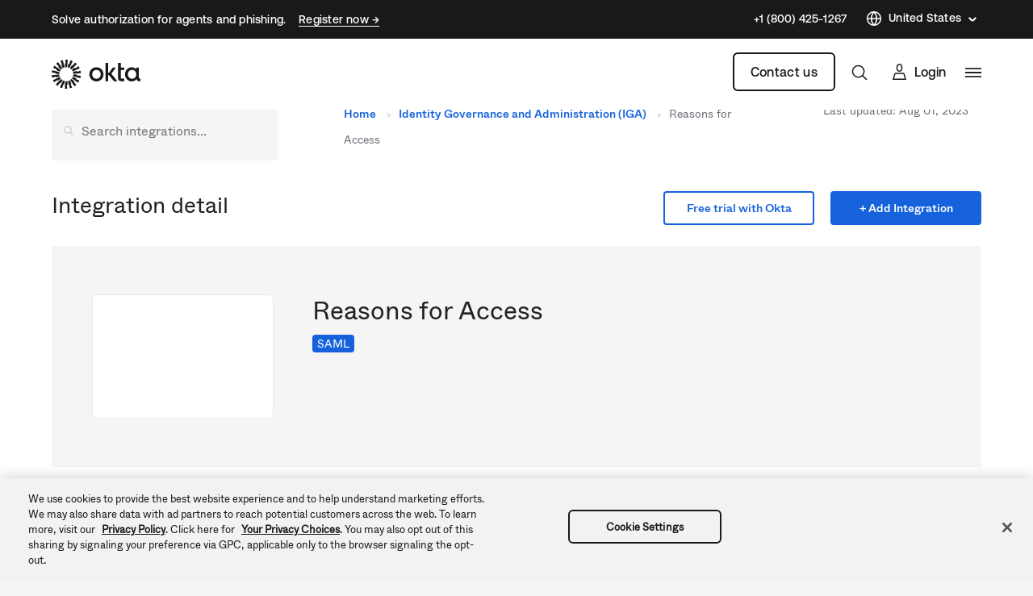

--- FILE ---
content_type: text/javascript; charset=utf-8
request_url: https://cdn.bizible.com/xdc.js?_biz_u=dcdeefc94bf646e4cab4c260ed58f026&_biz_h=-1719904874&cdn_o=a&jsVer=4.26.01.28
body_size: 217
content:
(function () {
    BizTrackingA.XdcCallback({
        xdc: "dcdeefc94bf646e4cab4c260ed58f026"
    });
})();
;


--- FILE ---
content_type: application/javascript;charset=utf-8
request_url: https://api.intellimize.co/client/117351982.js
body_size: 292856
content:
var cPubgJNt = "[base64]/[base64]/[base64]/[base64]/[base64]/[base64]/[base64]/[base64]/K1FVI2ZrQyBCeHwdBkJ4fE5HVXh/TVVef35BUFBvfEZOQnh8GgMKL2tGUF1vfEYhCyMtH0dVeg0bDBMrLQBHVXodFQ4COWtGUEtvfEYHES8gACsDOWtGUF1vezZHVXh/[base64]/[base64]/IBALCS0dEQ4CKTobEBRvfEZYQn8MUVcjb3kwR1AOa0MmS298RlBWfX5CV1N/[base64]/[base64]/DVFQVSI6ABIUcGFbFRA9YBsJEytgFw0KZTsfTRQnLxgOSig7BwsJLz0HTUJ/[base64]/DFFQVS4hFxcKLyAATBY/KwYbNC8iEQETJTw1DgtiaRoDEW97NgMVIy9ZDgYoKxhfQn8NUVBVBy8dDEJ/DVFQVW97MEVOZCIRDAA+JlFQV3dzSUdVen9PR1V4YlFQVS4hFxcKLyAATBY/KwYbNC8iEQETJTw1DgtiaRoDEW97NgMVIy9ZDgYoKxhfQn8NUVBVBy8dDEJ/[base64]/DBwQAixzUVckb3xGTRIhYQQDFT4gERAUZSMRBxNnIQEQSjovBhYJLzwHTUJ/DVFQVW97MEVOZCIRDAA+JlFQV3dzSUdVen9PR1V4YlFQVS4hFxcKLyAATBY/KwYbNC8iEQETJTw1DgtiaRoDEW97NgMVIy9ZDgYoKxhfQn8NUVBVBy8dDEJ/[base64]/dk1VUG98Rk5CeHwaAwova0ZQXW98RiEIJDoVARNvfEQxBiYrB0dVeg0gI0J4fhcODiklUVBVZmtGUAI8KxoWLi49UVBVcGtBIEJ4fEVXUHp8RVZWe2tGUEJ/[base64]/[base64]/e0BUQnh8TkdQCGtGUAkrIxFHVXh0UVBVCx4+PS0aETUOECs3Bz00IiEDPSQeDytSUXh+RlZCeHxYR1V4PQADEy9rRlBdb3xGDg48K1FQVWZrRlAXOCsXDQkuJwALCCQ9UVBVcGtBIEJ/[base64]/[base64]/[base64]/DFFXI295MEdQDmtDJktvfEZQVn1+Q1NfeX1RUFVwa0MgQnh8GgMKL2tGUF1vfEYjNwARPjI4CSEaFgYpOicDCy89KzEiBxE5JCZvfEQUVW98REpWY2tGUEtvfEYPAj48HQEUb3xGWEJ/DFFXI2ZrRlACMj4REA4vIBcHFG98RlhCfQxRUFV+f0NQVXh4TFJCeHxOR1AIa0ZQCSsjEUdVeHRRUFULHj49LRoRNw0JPi8XFjQrIhEROBkLOT0qDA9RUFc8fFFQVWZrRlATMz4RR1V4dFFQVSssUVBVZmtGUAY/Kh0HCSkrPQYUb3xGWEJ/[base64]/[base64]/[base64]/[base64]/USNWbwtHR195azUjQg99UVpVbwwwRyJ5a0xRQggNUSdUb3ZGRyVzazFRQnJ/[base64]/[base64]/azZSQnILUSdSb3ZBRyZ/[base64]/QFJCeHtPDgI+OhEQSjk+FQEOJClOTFd6exEPQn0KUVBVb3kwR1AOYlFQVT48FQQBIy01DgslLRUWDiUgUVBVcGtDIEJ4fEJTUHp3RlFRfWtGUF1veTZHVXgiGxUCOAsaBhclJxoWQnh8TlJLb3xGFxc6KwYnCS4+GwsJPmtGUF1/flFVI2ZrRlBRe3lEW1V5eExHVXh0UVUlb3xGDgg9KwYnCS4+GwsJPmtGUF1/[base64]/[base64]/Kh0HCSkrPQYUb3xGWEJ/[base64]/[base64]/UVtUbwtHR197azVaQg99UVpVb3ZGRyJ/a0wkQgsIUSdfb3ZHRyUOazFRQnJ/[base64]/USMibwtCR14OazVTQg96USAlbwxCRyJ5a0xQQnN8USdRb3dBR15zazFRQnJ/UVpfbwtHR197azVUQg99UVpWbww2RyJ5a0xTQnN5USdUb3ZFR19+a0chSCYnUVEib3s3DEJ4flFQV298REdVemtGUkJ4flFRJCYnUVEibwtMRyZ8a0wgQg95USNeb3YwRyJ5a0xQQnJ8USdUb3ZGR18LazFRQnJ/[base64]/[base64]/[base64]/[base64]/[base64]/UVshbwtHR195a01XQg99UVpVbw9HRyJ5a0xRQnJ9USdUb3ZGRyV9azFRQnJ9USBUbwtHR194azZSQg99UVpWbw82RyJ/[base64]/a0wmQnN2USdUb3ZFRyYIazFRQnJ+UVpWbwtHR194a0xaQg99UVpVb3Y1RyJ/azUnQnJ3USdSb3ZBRyZyazFRQnJ/USMlbwtHR197a01bQg99UVpVb3Y2R1QJYRgLQnkLUVckJGtGUkJ4flFQV298REdVemtGUkJ5DRgLQnkLNSZCD31RWlVvdkAuIwseUSdUb3ZFRyYLazFRQnJ/[base64]/a0wmQnN2USdTbwxMR196azFRQnJ/USMibwtHR194azZRQg99UVpUbwxHRyJ5a0xRQnJ2USdUb3ZHRyYOazFRQnJ9USAkbwtHR195azUgQg99UVpUb3dDRyJ5a0xRQgsNUSdUb3ZHRyUJazFRQnJ9USBUbwtHR197a0wgQg99UVpVb3ZNRyJ9azUnQgt/USdQb3dER198a0chSCYnUVEib3s3DEJ4flFQV298REdVemtGUkJ4flFRJCYnUVEibwtBR19/[base64]/IxEME2Q/[base64]/[base64]/[base64]/eUJHVXhiUVBVa39MVVJze0RUVG98RkdSDmJRUFU6LxMHLi49UVBVcGtBIEJ4fEVRUH1+RVpUfGtGUEJ/[base64]/ClNLSSYrGgUTImtGUlp3c1FQV3t1UVBVZmtGUAMlLQEPAiQ6WhMSLzwNMQImKxcWCDgPGA5PbSodFEkiKxUGAjgRKw4ILScaRU5kIhEMAD4mUVBXd3NJR1V6f09HVXhrQSZLb3xGAAg/[base64]/[base64]/[base64]/[base64]/[base64]/QlBCeHxOR1AIa0ZQCSsjEUdVeHRRUFUPOBEME298RE9CeH41DAYmNwcWQnh+JgcULy8GAQ9vfEQkCDgjUVBXGTsWDw4+a0ZQS298RhYeOitRUFVwa0ZQBD89AA0Kb3xGTkJ4fBUSDgQvGQdCeHxOR1V4f0c9JiQvGBsUPhwREQIrPBcKQnh8UVUjZmtGUFZ/[base64]/[base64]/[base64]/[base64]/[base64]/[base64]/[base64]/[base64]/QVVXenlEUV9vfEZYQn0MUVBVJC8ZB0J4fE5HVXgNGAsEIXRRUFcaPBsGEik6UVBXGi8TB0J4fjwHFSVrRlIkHg9RUFVma0ZQEzM+EUdVeHRRUFUpIh0BDG98Rk5CeHwEAwAvBxARQnh8TkdSCGtGUFZ5eUJbX3t+REdVeGJRUFV7fUNUXnJ/[base64]/[base64]/ClhHVXg9EQ4CKTobEEJ4fE5HVXhrQSADKzoVTwQlIwQNCS8gAE8TMz4RXwQ+L1FXI298RANCfwwcEAIsc1NNATgrEU8TOCcVDkhta0EmQnh8UVUjZmtGUFZ/eURSUHl4QEdVeHRRVSVvfEYMBicrUVBVcGtGUCQmJxcJQnh+AA1CeH4ACgJvfEQkFS8rUVBXHjwdAwtvfEQyBi0rUVBVZmtGUBMzPhFHVXh0UVBVKSIdAQxvfEZOQnh8BAMALwcQEUJ4fE5HUghrRlBWeXlCW197ekJHVXhrQSZLb3xGEQImKxcWCDhrRlBdb3xGA0J/[base64]/[base64]/ekxTQnh8UVcjZmtGUBQvIhEBEyU8UVBVcGtGUEkmLw0NEj4RKwEIJDoRDBNvfEQDQnh8UVUjZmtGUFZ/[base64]/C0lHUglrRlBPIjoAEl1veTcKEz4+B1hOdWFbR1IJa0ZQQn8KWEdSCCYGBwFvezFfQn8NUVBVb3xHR1IJa0ZQQn8KXUdVeGtDJktvfEZTUn1+RFVRf3tRUFVwa0MgQnh8GgMKL2tGUF1vfEYhCyMtH0dVeiEaR1V6L04MCD5mUVclIjwRBEJ/[base64]/DVFQVW97ME5CfwwcEAIsa0EnWm97N0dVeGtGUUJ/[base64]/elFQVWZrRlBWeXlCW19+dk1HVXhrQSZLb3xGEQImKxcWCDhrRlBdb3xGA0J/DBwQAixkSQEGOCsREBRnJBsASjohBxYOJCkHR1IOYlFQV2QNFRACLzwHNA4vOVFQV2Q4HQcQOWMGDRBvfEQDQnh8UVUjZmtGUFZ/[base64]/[base64]/[base64]/R1VRc3ZCVl9vfEZHUg5rQyZLb3xGU1J9fkRVXnx8UVBVcGtDIEJ4fBoDCi9rRlBdb3xGIRI5OhsPAjhrRlIuLisaFg4+N1FQVxovEwdCeH4iCwI9a0ZQS298RhYeOitRUFVwa0ZQESMrA0dVeGJRUFU6LxMHLi49UVBVcGtBIEJ4fEVRUHx3TFRTc2tGUEJ/[base64]/[base64]/[base64]/[base64]/[base64]/[base64]/[base64]/[base64]/[base64]/[base64]/[base64]/UVBVZmtGUFZ5eUJbXnh6R0dVeGtBJktvfEYRAiYrFxYIOGtGUF1vfEZMJD4vKz0LIyAfTAU/OgANCWc+BgsKKzwNR1IIJgYHAXdpHBYTOj1OTUg9OQNMCCE6FUwEJSNbEAI6IQYWSDkrFxcVL2MEFwUmJxdPFC88AgsELz1bRUJ/[base64]/[base64]/DVFQVSI6ABIUcGFbERI6PhsQE2QhHxYGZC0bD0J/[base64]/eURSXn9/R0dVeHRRVSVvfEYMBicrUVBVcGtGUCQmJxcJQnh+GwxCeH4XAxUua0ZSEyMiEUdVeGJRUFU+NwQHQnh8TkdVeC0YCwQha0ZQS298RhIGLSs9BhRvfEZYQn8MUVBVe31DVF5/ekxTQnh8UVcjZmtGUBQvIhEBEyU8UVBVcGtGUEkjYx0GAiQ6HRYeZy0VEANvfERHVA9rRlIGZmtGUkkMKxUWEjgrEDIVJSoBARMeJxgHFBURAAsLLz1RUFdkBhsUAjgPARYIOiIVGzEjKhENQnh8UVUjZmtGUFZ/eURSXn96QUdVeHRRVSVvfEYMBicrUVBVcGtGUCgkYwQDAC9rRlICJCkVBQInKxoWQnh+XCcqDw9ZNyxnDBgNAGcaBhcUPg8ANQg4JV1HVXhiUVBVPjcEB0J4fE5HVXgtGAsEIWtGUEtvfEYSBi0rPQYUb3xGWEJ/[base64]/[base64]/DVFQVW97ME5CfwwcEAIsa0EnWm97N0dVeGtGUUJ/DVFQVW97MEtCeHxRVSNma0ZQVn95RFJec3ZFR1V4dFFVJW98RgwGJytRUFVwa0ZQJCYnFwkCLmtGUislKR0MQnh8WEdVeDoNEgJvfEZYQnh8Fw4OKSVRUFVma0ZQFyspESsDOWtGUF1vezZHVXh/[base64]/DVFQVWU+BgsEIyATR1IJa0ZQQn8KUVBVb3kwTkJ4fEVXUHp/[base64]/C0lHUglrRlBCeH1RVyRvfEZHUg5nUVBVb3kwTkJ4fEVXUHp/RFNRe2tGUF1veTZHVXggFQ8Cb3xGWEJ4fDIQAi9rRlIzOCcVDkJ4fjINFSdrRlI0PywZCxM5a0ZQS298RhYeOitRUFVwa0ZQESMrA0dVeGJRUFU6LxMHLi49UVBVcGtBIEJ4fEVRUHx3QVRee2tGUEJ/[base64]/DBwQAixrQSdab3s3R1V4ZhwWEzp0UVUkIjoAEhRwZ0tNSG97N0dVeGtBJktvezYKFS8oUVcid2tBIUJ4fFFQVG97N0dVeGtBJk5vfEZHUA5iUVBVe3tDUlZ6f0NVQnh8TkdQCGtGUAkrIxFHVXh0UVBVMDQwBwsvOhEGQnh+MRQCJDpRUFcaIhUBAiIhGAYCOGtGUlV/a0ZQS298RhYeOitRUFVwa0ZQBD89AA0Kb3xGTkJ4fBUSDgQvGQdCeHxOR1V4NA4yCystEQoIJioREFV/a0ZQQn0KWEdVeH9BVVd7fkVbVW98RlhCfQxRUFUkLxkHQnh8TkdVeDQOJgImKwAHA298RCcRLyAAR1V6HhgDBC8mGw4DLzxRUFd/dlFQVWZrRlATMz4RR1V4dFFQVSk7BxYIJ2tGUEtvfEYDFyMAFQ8Cb3xGWEJ4fA4YNyYvFwcPJSIQBxV/[base64]/[base64]/DVFQVWImABYXcGtDIQ8+OgQRXWNxW01Cfw1RUFVvezBOQn8MHBACLGtBJ1pvezdHVXhrRlFCfw1RUFVvezBLQnh8UVUjZmtGUFZ/[base64]/[base64]/OgANCWc9EQEIJCoVEB5vfERKNzgnFwsJLWtGUjcrKRFLQnh8WEdVeDoNEgJvfEZYQnh8Fw4OKSVRUFVma0ZQFyspESsDOWtGUF1vezZHVXh/[base64]/[base64]/[base64]/[base64]/ClhHUggmBgcBb3sxX0J/DVFQVW98R0dSCWtGUEJ/Cl1HVXhrQyZLb3xGU1J9fkVSVHJ/UVBVcGtDIEJ4fBoDCi9rRlBdb3xGGB0OKxgHEy8qUVBXDzgRDBNvfEQyCystEQoIJioREEJ4fkJTQnh8WEdVeDoNEgJvfEZYQnh8FxcUPiEZR1V4YlFQVSs+HSwGJytRUFVwa0ZQHTAeGAMELyYbDgMvPEJTQnh8UVUjZmtGUFZ/[base64]/eURTV359QkdVeHRRVSVvfEYMBicrUVBVcGtGUCQmJxcJQnh+GwxCeH4EEAgnIQALCCQvGEdVej0RARMjIRpHVXpmISlCeH44DQAjIF1HVXhiUVBVPjcEB0J4fE5HVXgtGAsEIWtGUEtvfEYSBi0rPQYUb3xGWEJ/[base64]/[base64]/[base64]/PQANCm98Rk5CeHwVEg4ELxkHQnh8TkdVeDQOMgsrLREKCCYqERBWeGtGUEJ9ClhHVXh/QVVXe35BVlNvfEZYQn0MUVBVJC8ZB0J4fE5HVXgNGAsEIWtGUggka0ZSSRovEwchPyIYPTgpIRoWAiQ6UVBXb30xR1V6Kh0UXS8/[base64]/ClhHUggmBgcBb3sxX0J/DVFQVW98R0dSCWtGUEJ/Cl1HVXhrQyZLb3xGU1J9fkVSUXN+UVBVcGtDIEJ4fBoDCi9rRlBdb3xGLQlnPhUFAm98RAcJLS8TBwovIABHVXpmJgcUJTsGAQI5a0ZSSm98RDUPIzoREgY6KwZHVXpjUVBXBwg1R1V6ChESCyU3GQcJPmtGUiA/JxAHTm98Rk5CeHwAGxcva0ZQXW98RgELIy0fR1V4YlFQVTovEwcuLj1RUFVwa0EgQnh8RVFQfHdNVF9za0ZQQn8KWEdVeD0RDgIpOhsQQnh8TkdVeC9ODAg+ZlFXJSI8EQRCfwtJR1IJa0ZQTyI6ABJdb3k3ChM+PgdYTnVhW0dSCWtGUEJ/ClhHUggmBgcBb3sxX0J/DVFQVW98R0dSCWtGUEJ/Cl1HVXhrQyZLb3xGU1J9fkVSUXN/[base64]/[base64]/[base64]/PQANCm98Rk5CeHwVEg4ELxkHQnh8TkdVeDQOMgsrLREKCCYqERBSeWtGUEJ9ClhHVXh/QVVXe39EU1RvfEZYQn0MUVBVJC8ZB0J4fE5HVXgBGk8XKykRR1V6KxoFBi0rGQcJPmtGUk8CKxUGCy89B0dVej0AAwAjIBNLQnh8WEdVeDoNEgJvfEZYQnh8Fw4OKSVRUFVma0ZQFyspESsDOWtGUF1vezZHVXh/[base64]/[base64]/ClhHUggmBgcBb3sxX0J/DVFQVW98R0dSCWtGUEJ/[base64]/[base64]/C0lHUglrRlBCeH1RVyRvfEZHUg5nUVBVb3kwTkJ4fEVXUHp/[base64]/ClhHUggmBgcBb3sxX0J/DVFQVW98R0dSCWtGUEJ/Cl1HVXhrQyZLb3xGU1J9fkVTVHh+UVBVcGtDIEJ4fBoDCi9rRlBdb3xGGB0OKxgHEy8qUVBXDzgRDBNvfEQyCystEQoIJioREEJ4fkZTQnh8WEdVeDoNEgJvfEZYQnh8FxcUPiEZR1V4YlFQVSs+HSwGJytRUFVwa0ZQHTAeGAMELyYbDgMvPEZTQnh8UVUjZmtGUFZ/[base64]/DVFQVWImABYXcGtDIQ8+OgQRXWNxW01Cfw1RUFVvezBOQn8MHBACLGtBJ1pvezdHVXhrRlFCfw1RUFVvezBLQnh8UVUjZmtGUFZ/eURTVn59Q0dVeHRRVSVvfEYMBicrUVBVcGtGUCI8KxoWQnh+WUdVeg0bDBMrLQBHVXodFQ4COWtGUjMiLxoJQnh+LQ0Sb3xEJAg4I1FQVxk7Fg8OPmtGUEtvfEYWHjorUVBVcGtGUAQ/PQANCm98Rk5CeHwVEg4ELxkHQnh8TkdVeA0bDBMrLQAxBiYrBzYPKyAfOwg/[base64]/[base64]/[base64]/PQANCi88B0tCeHxYR1V4Og0SAm98RlhCeHwXDg4pJVFQVWZrRlAXKykRKwM5a0ZQXW97NkdVeH9HVVFzd0NWXm98RkdSDmJRUFU5KxgHBD4hBkdVeHRRUFUrdBoNE2JrQSAPOCsSR1IPc1FXJG98RkoPPjoEWEJ9DRwWEzo9TktYZWFRVyRvfEZHUg5iUVclIjwRBEJ/C0lHUglrRlBCeH1RVyRvfEZHUg5nUVBVb3kwTkJ4fEVXUHp/[base64]/PQANCm98Rk5CeHwVEg4ELxkHQnh8TkdVeDQOMgsrLREKCCYqERBUc2tGUEJ9ClhHVXh/[base64]/[base64]/[base64]/PQANCi88WQsDLyAACxMzZ11HVXhiUVBVPjcEB0J4fE5HVXgtGAsEIWtGUEtvfEYSBi0rPQYUb3xGWEJ/[base64]/DBwQAixrQSdabWYcFhM6dFFVJCI6ABIUcGdLTUhta0EmS297NgoVLyhRVyJ3aVFQVG1rQSZOb3xESi8lIxESBi0rXUdVeGJRUFU+NwQHQnh8TkdVeC0YCwQha0ZQS298RhIGLSs9BhRvfEZYQn8MUVBVe31DVF5/ekxTQnh8WEdVeH9HVVB6fkVSVW98RkdSDmJRUFU5KxgHBD4hBkdVeHRRUFUrdBoNE2JgFQwEIiEGR1IIPBsOAndpFhcTPiEaRUJ/[base64]/[base64]/[base64]/R1VQen5FVFFvfEZHUg5iUVBVOSsYBwQ+IQZHVXh0UVBVZCdZEQIpIRoGBjg3WQETK2MGBxM/[base64]/[base64]/[base64]/RlVXeGtGUF1veTZHVXggFQ8Cb3xGWEJ4fDcODiklUVBXJSBRUFdkLQcRSnt9ElNfPStRUFdiDxgOQnh+JAMALz1RUFcPNhcHFz5rRlIhOCsRR1V6GgYLBiZrRlJCfwweEUJ/Cl1HVXhiUVBVPjcEB0J4fE5HVXgtGAsEIWtGUEtvfEYSBi0rPQYUb3xGWEJ/[base64]/[base64]/a0ZQS298RhYeOitRUFVwa0ZQBD89AA0Kb3xGTkJ4fBUSDgQvGQdCeHxOR1V4NA4yCystEQoIJioREFN/[base64]/[base64]/R1RVemtGUF1veTZHVXggFQ8Cb3xGWEJ4fDsMSjovEwdCeH4RDAArKREPAiQ6UVBXYh0dDAAmK1FQVxknEwxCeH47DE5vfEZOQnh8ABsXL2tGUF1vfEYBCyMtH0dVeGJRUFU6LxMHLi49UVBVcGtBIEJ4fEVRUHx3QVVVf2tGUEJ/[base64]/[base64]/[base64]/UVBVcGtDIEJ4fBoDCi9rRlBdb3xGIQsjLR8RQnh+Nw4OKSUHR1V6IRpHVXo+HA0JL2tGUgk/IxYHFW98RE9CeH4ACxc6N1FQVz4hBEdVemNRUFcJIRoWBik6UVBXGS8YBxRvfEZOQnh8ABsXL2tGUF1vfEYBCyMtH0dVeGJRUFU6LxMHLi49UVBVcGtBIEJ4fEVRUHx3Q1Bec2tGUEJ/[base64]/DVFQVT4rGEdSCWtGUEJ/[base64]/OgANCWc+BgsKKzwNTxUvKQEOBjh0Gg0TYmA3NiYZKxcWDiUgWRIGOC8TEAY6JisACC43UVBXYWtGUgMjOFFQVytgNhcTPiEaTCU/OgANCWc+BgsKKzwNTxUvKQEOBjhnUVBVb3kwTkJ4fEVXUHp/QFJVc2tGUF1veTZHVXggFQ8Cb3xGWEJ4fDcODiklB0dVegoRFAImIQQHFTlrRlJCfw1RUFUNKwBHVXodAAMVPisQR1IJa0ZQQnh+IA0Xb3xEMgYtK1FQVwkaNUdVeGJRUFU+NwQHQnh8TkdVeC0YCwQha0ZQS298RhIGLSs9BhRvfEZYQn8MUVBVe31DVF5/[base64]/DFFQVXt9Q1Ref3lGWkJ4fFFXI2ZrRlAULyIRARMlPFFQVXBrRlBCeH0XFxQ+IRkHFWcnEAcJPicAG0o6PB0BDiQpUVBXLicCTDc4JxcLCS0NFRADcCAACkolKFkWHjorXFFOb3xETDc4JxcLCS0NFRADFREXDQs/[base64]/[base64]/DFFQVXt9Q1RefH1NVEJ4fFFXI2ZrRlAULyIRARMlPFFQVXBrRlBCeH0ZAw4kYxcNCT4rGhZCeH4VTCU/[base64]/C0lHUglrRlBCeH1RVyRvfEZHUg5nUVBVb3kwTkJ4fEVXUHp/[base64]/C0lHUglrRlBCeH1RVyRvfEZHUg5nUVBVb3kwTkJ4fEVXUHp/[base64]/DVFQVWImABYXcGtDIQ8+OgQRXWNxW01Cfw1RUFVvezBOQn8MHBACLGtBJ1pvezdHVXhrRlFCfw1RUFVvezBLQnh8UVUjZmtGUFZ/[base64]/ClhHVXg9EQ4CKTobEEJ4fE5HVXgvTgwIPmZRVyUiPBEEQn8LSUdSCWtGUE8iOgASXW95NwoTPj4HWE51YVtHUglrRlBCfwpYR1IIJgYHAW97MV9Cfw1RUFVvfEdHUglrRlBCfwpdR1V4a0MmS298RlNSfX5FVl9/d1FQVXBrQyBCeHwaAwova0ZQXW98RiELIy0fEUJ4fhsMQnh+BBAIJyEACwgka0ZSFC8tAAsIJGtGUk8CIRkHFyspEUdVehs/[base64]/DVFQVW97ME5CfwwcEAIsa0EnWm97N0dVeGtGUUJ/[base64]/[base64]/ClhHUggmBgcBb3sxX0J/DVFQVW98R0dSCWtGUEJ/[base64]/QVVXe3tDW1BvfEZYQn0MUVBVJC8ZB0J4fE5HVXgBGk8XKykRR1V6KxoFBi0rGQcJPmtGUk8LIhhHVXoeFQUCOWtGUk8AHl1LQnh8WEdVeDoNEgJvfEZYQnh8Fw4OKSVRUFVma0ZQFyspESsDOWtGUF1vezZHVXh/[base64]/[base64]/[base64]/QVtTfWtGUF1veTZHVXggFQ8Cb3xGWEJ4fDcODiklUVBXJSBRUFdkLQcRSnstEBNSJXtRUFdiDxgOQnh+JAMALz1RUFc9JwAKQnh+GgMRb3xEREJ4fhAQDiw6UVBXb3s2CBRvezBLQnh8WEdVeDoNEgJvfEZYQnh8Fw4OKSVRUFVma0ZQFyspESsDOWtGUF1vezZHVXh/R1VRc3hCV1VvfEZHUg5iUVBVOSsYBwQ+IQZHVXh0UVBVZC0HEUp7LRATUiV7UVBVb3kwTkJ4fEVXUHp/QVtTcmtGUF1veTZHVXggFQ8Cb3xGWEJ4fDcODiklUVBXJSBRUFdkLQcRSns3EwRWeSNRUFdiDxgOQnh+JAMALz1RUFc9JwAKQnh+GgMRb3xEREJ4fhAQDiw6UVBXb3s2CBRvezBLQnh8WEdVeDoNEgJvfEZYQnh8Fw4OKSVRUFVma0ZQFyspESsDOWtGUF1vezZHVXh/R1VRc3hCV1VvfEZHUg5iUVBVOSsYBwQ+IQZHVXh0UVBVZC0HEUp7NxMEVnkjUVBVb3kwTkJ4fEVXUHp/QVtTc2tGUF1veTZHVXggFQ8Cb3xGWEJ4fDcODiklUVBXJSBRUFdkLQcRSiYrQgpULmtGUk8LIhhHVXoeFQUCOWtGUhAjOhxHVXogFRRCeH5SR1V6KgYLAT5rRlJCfwweEUJ/Cl1HVXhiUVBVPjcEB0J4fE5HVXgtGAsEIWtGUEtvfEYSBi0rPQYUb3xGWEJ/[base64]/[base64]/[base64]/[base64]/C0lHUglrRlBCeH1RVyRvfEZHUg5nUVBVb3kwTkJ4fEVXUHp/QlRUfWtGUF1veTZHVXggFQ8Cb3xGWEJ4fDcODiklUVBXJSBRUFdkLQcRSnt/DVoXKThRUFdiHRkDCyZrRlIlPz0dDAI5PVFQVxovEwdOb3xGTkJ4fAAbFy9rRlBdb3xGAQsjLR9HVXhiUVBVOi8TBy4uPVFQVXBrQSBCeHxFUVB9fkZaV3JrRlBCfwpYR1V4PREOAik6GxBCeHxOR1V4YBcRFGd/RRtfOi0CR1V4a0MmS298RlNSfX5FVFF5dlFQVXBrQyBCeHwaAwova0ZQXW98RiELIy0fR1V6IRpHVXpgFxEUZy1EFQo9KFFQV2IdGQMLJmtGUiU/PR0MAjk9UVBXGi8TB05vfEZOQnh8ABsXL2tGUF1vfEYBCyMtH0dVeGJRUFU6LxMHLi49UVBVcGtBIEJ4fEVRUH1+RlpXcmtGUEJ/[base64]/DVFQVW97MEdVeGtDJktvfEZTUn1+RVRfeX1RUFVwa0MgQnh8GgMKL2tGUF1vfEYhCyMtH0dVeiEaR1V6YBcRFGd/[base64]/DBwQAixkSUVIID5bAQgkOhUBE2c9FQ4COWtBJkJ4flwoN298RCo3b3xEMgYtK11HVXhiUVBVPjcEB0J4fE5HVXgtGAsEIWtGUEtvfEYSBi0rPQYUb3xGWEJ/[base64]/OgANCW98RkdQDmJRUFV7e0NSVn1/[base64]/[base64]/[base64]/C0lHUglrRlBCeH1RVyRvfEZHUg5nUVBVb3kwTkJ4fEVXUHp/TFBTe2tGUF1veTZHVXggFQ8Cb3xGWEJ4fDsMSjovEwdCeH4RDAArKREPAiQ6UVBXYhkRAA4kLwZHVXoGAQBCeH5ZR1V6AQYLACMgFQ5CeH4kAwAvZ1FQV2J/[base64]/C0lHUglrRlBCeH1RVyRvfEZHUg5nUVBVb3kwTkJ4fEVXUHp/TFFXemtGUF1veTZHVXggFQ8Cb3xGWEJ4fDsMSjovEwdCeH4RDAArKREPAiQ6UVBXYhwREQg/PBcHFG98RDUPIzoREgY6KwZHVXoLGgMFJitRUFcZKxgEQnh+JwcVPCcXB0J4fiQDFDk5GxADb3xEMAI5KwARQnh+JAMAL2dRUFVma0ZQEzM+EUdVeHRRUFUpIh0BDG98Rk5CeHwEAwAvBxARQnh8TkdSCGtGUFZ5eUNSU35/[base64]/ClFQVW95ME5CeHxFV1B6f01QUHNrRlBdb3k2R1V4IBUPAm98RlhCeHw7DEo6LxMHQnh+EQwAKykRDwIkOlFQV2INGwwTKy0AR1V6HRUOAjlrRlItGmtGUjcrKRFLQnh8WEdVeDoNEgJvfEZYQnh8Fw4OKSVRUFVma0ZQFyspESsDOWtGUF1vezZHVXh/[base64]/[base64]/[base64]/[base64]/[base64]/DBwQAixzUVckb3xGChM+PgdYSGU5AxVJJSUAA0kpIRlNBCUgAAMEPmMHAwsvPVtHVXksGw0MZy9ZDwIvOh0MAGc7H0dSCWtGUEJ/[base64]/[base64]/R1VQentMU1BvfEZHUg5iUVBVOSsYBwQ+IQZHVXh0UVBVZC0HEUouKRcHVjtrRlJCeQtRUFdkLQcRSnt6AglQPmtGUEJ9ClhHVXh/[base64]/[base64]/[base64]/TFRUb3xGWEJ9DFFQVSQvGQdCeHxOR1V4DRgLBCFrRlIIJGtGUkk5LRwHAz8iEU8GZyMRBxMjIBNPBD4vUVBXYg0bDBMrLQBHVXodFQ4COWtGUjcrKRFLQnh8WEdVeDoNEgJvfEZYQnh8Fw4OKSVRUFVma0ZQFyspESsDOWtGUF1vezZHVXh/R1VRc3lGW15vfEZHUg5iUVBVOSsYBwQ+IQZHVXh0UVBVZD0XCgIuOxgHSitjGQcCPicaBUopOhVHVXhrQyZLb3xGU1J9fkZTX3x6UVBVcGtDIEJ4fBoDCi9rRlBdb3xGNA4vOVFQVzovEwcUcGtGUkJ/[base64]/[base64]/DVFQVWImABYXcGtDIQ8+OgQRXWNxW01Cfw1RUFVvezBOQn8MHBACLGtBJ1pvezdHVXhrRlFCfw1RUFVvezBLQnh8UVUjZmtGUFZ/[base64]/DVFQVWImABYXcGtDIQ8+OgQRXWNxW01Cfw1RUFVvezBOQn8MHBACLGtBJ1pvezdHVXhrRlFCfw1RUFVvezBLQnh8UVUjZmtGUFZ/[base64]/[base64]/C0lHUglrRlBCeH1RVyRvfEZHUg5nUVBVb3kwTkJ4fEVXUHp8R1decmtGUF1veTZHVXggFQ8Cb3xGWEJ4fDsMSjovEwdCeH4RDAArKREPAiQ6UVBXYhwREQg/[base64]/[base64]/[base64]/fkZRQnh8TkdQCGtGUAkrIxFHVXh0UVBVCSIdAQxvfEQNCW98REdVeScATwo/[base64]/[base64]/[base64]/[base64]/ClhHVXg9EQ4CKTobEEJ4fE5HVXhrRlEQLGMDDRUhKBgNEGQtBxFKLSgRBhA/[base64]/[base64]/a0ZSSSg6Gk8FJi8XCUJ4flwyFSMtHQwAb3xEMgYtK11HVXhiUVBVPjcEB0J4fE5HVXgtGAsEIWtGUEtvfEYSBi0rPQYUb3xGWEJ/[base64]/ClhHVXg9EQ4CKTobEEJ4fE5HVXhrRlEOPmMQBxEjLRFPBiktEREUZC0HEUotKBEGED9rRlJJKDoaTwUmLxcJQnh8UVUjZmtGUFZ/[base64]/[base64]/[base64]/a0ZSSSk9B08SOj5DGFRvfERKNzgnFwsJLWtGUjcrKRFLQnh8WEdVeDoNEgJvfEZYQnh8Fw4OKSVRUFVma0ZQFyspESsDOWtGUF1vezZHVXh/R1VRc3tDUF9vfEZHUg5iUVBVOSsYBwQ+IQZHVXh0UVBVb3xHCxNnIwEOEyNjEgMEPiEGTwY/[base64]/a0ZSSSk9B08SOj5DGFRvfERKNzgnFwsJLWtGUjcrKRFLQnh8WEdVeDoNEgJvfEZYQnh8Fw4OKSVRUFVma0ZQFyspESsDOWtGUF1vezZHVXh/[base64]/ClhHVXg9EQ4CKTobEEJ4fE5HVXhrRlEOPmMBDA48KwYRBiZjEAsVLy0ADRUzYBcRFGcpEgcDPTtRUFdkLQcRSj8+BFUdeWtGUEJ9ClhHVXh/[base64]/[base64]/[base64]/PgRVHXlrRlJPGjwdAQ4kKVFQVxovEwdOb3xGTkJ4fAAbFy9rRlBdb3xGAQsjLR9HVXhiUVBVOi8TBy4uPVFQVXBrQSBCeHxFUVB8d0FVVXJrRlBCfwpYR1V4PREOAik6GxBCeHxOR1V4a0ZRDj5jHQYCJDodFh5nKRsUAjggFQwEL2AXERRnKRIHAz07UVBXZC0HEUo/PgRVHXlrRlBCfQpYR1V4f0FVV3h7QlZXb3xGWEJ9DFFQVSQvGQdCeHxOR1V4DRgLBCFrRlIIJGtGUkkoOhpPFzgnGQMVM2tGUk8aPB0BDiQpUVBXGi8TB05vfEZOQnh8ABsXL2tGUF1vfEYBCyMtH0dVeGJRUFU6LxMHLi49UVBVcGtBIEJ4fEVRUHx3QVVVcmtGUEJ/ClhHVXg9EQ4CKTobEEJ4fE5HVXhgFhYJZz4GCworPA1HVXhrQyZLb3xGU1J9fkZXUX5/[base64]/[base64]/DBwQAixzUVckb3xGChM+PgdYSGUhHxYGZC0bD0gpIRoWBik6WREGJisHTUJ/DVFQVW97MEwlPzoADQlvfEZHUA5iUVBVe3tDUlVyfUVVQnh8TkdQCGtGUAkrIxFHVXh0UVBVBSBZEgYtK1FQVy8gEwMALyMRDBNvfERKLRprRlIvGmtGUjcrKRFLQnh8WEdVeDoNEgJvfEZYQnh8Fw4OKSVRUFVma0ZQFyspESsDOWtGUF1vezZHVXh/[base64]/[base64]/ClpIWGNxUEdVeGtDJkJ/ClFVI2ZrRlBWeXlCW1J8e0RHVXh0UVUlb3xGDAYnK1FQVXBrRlAmPiUbTAUjNFFQVwIhGQcXKykRR1V4YlFQVT88GBFCeHxOR1IIa0MgQnh8GQMTKSZRUFVwa0ZQFS8pERpCeHxYR1V4OBUOEi9rRlBdb3xGR1IPZhwWEzo9S1hCfw1RVyRla0EhQn8NW0tYYjkDFUJ/[base64]/[base64]/DVsEFS8rWRYVIy8YR1IJa0EhSHVmUVcldWtGUUJ/ClpIWGNxUEdVeGtDJkJ/[base64]/DVpLWCUlAANCfw1RVyRkLRsPT297N0dSCWFRVyVvezFNWG98R0dSDmVLS1hvezdHUglhAAoGJCVZGwg/YxIQAi86BgsGJmtBIUJ/[base64]/[base64]/PBgRQnh8TkdSCGtDIEJ4fBkDEykmUVBVcGtGUBUvKREaQnh8WEdVeDgVDhIva0ZQXW98RkdSD2YcFhM6PUtYQn8NUVckZWtBIUJ/[base64]/ClpIWGNxUEdVeGtDJkJ/[base64]/[base64]/[base64]/[base64]/[base64]/[base64]/DVpLWCUlAANCfw1RVyRkLRsPQn8NUVckZTwREQg/[base64]/DVpLWCUlAANCfw1RVyRkLRsPQn8NUVckZTkRAA4kLwZPCi8rAE8eJTsGTwghOhVPBD89AA0KLzxZCwMvIAALEzNjERoXLzwATxc4LwIHAiRjFRYLPzwdR1IJa0EhSHVmUVcldWtGUUJ/ClpIWGNxUEdVeGtDJktveTZHVXgjFRYEImtGUF1vfEYQAi0rDEdVeGJRUFU8LxgXAm98RlhCeHxRVyJiJgAWFzlxTkdSCWtBIUhvezdHUglhXV1PPTkDR1IJa0EhSWNxGwkTK2tBIUJ/[base64]/DFFVJW98Rg8GPi0cR1V4dFFQVTgrEwcfb3xGTkJ4fAIDCz8rUVBVcGtGUEJ/[base64]/[base64]/JxgGSjw9WQASM2FRUFVveTBOQn0MUVBVJy8AAQ9vfEZYQnh8BwsKOiIRR1V4YlFQVTwvGBcCb3xGWEJ4fBwWEzo9Tk1IPTkDTAghOhVMBCUjWxcMZTwREQg/PBcHFGUvGgMLMz0ATxUvPREDFSkmWQQIODwRERMvPFkQAjohBhZKKDsdDgNnOhwHSig7BwsJLz0HTwQrPRFPASU8WQEeKCsGEQIpOwYLEzNjFQwDZz4GCxErLQ1NQnh8UVUjZmtDIEJ4fBkDEykmUVBVcGtGUBQjIwQOAm98Rk5CeHwCAws/K1FQVXBrRlAPPjoEEV1lYQMVEGQhHxYGZC0bD0g/[base64]/[base64]/[base64]/[base64]/DVFXJGU+BgsRKy0NTxclIh0BHm97N0dSCWFLSkJ/DEtHVXlrQSZJYHFdXUNvfEZHUA5rQSZCfQpYR1V4f0dVUXN4RFdVb3xGWEJ9DFFQVSQvGQdCeHxOR1V4BxoWFSVrRlITJWtGUighOhVHVXhiUVBVPzwYEUJ4fE5HUghrQyBCeHwZAxMpJlFQVXBrRlAVLykRGkJ4fFhHVXg4FQ4SL2tGUF1vfEZHUg9mHBYTOj1LWEJ/[base64]/DVFXJGVnS0oQPTlRVyRvezdMTnUhHxYGb3s3R1IJYBcNCm97N0dSCWEBCUJ/[base64]/[base64]/[base64]/[base64]/[base64]/[base64]/[base64]/DVFXJGVrQSFCfw1bS1hiOQMVQn8NUVckZGdLDQw+L1FXJG97N0wEJSNRVyRvezdNBCUgAAMEPmtBIUJ/[base64]/DVpLWCUlAANCfw1RVyRkLRsPQn8NUVckZSoRR1IJa0EhSHVmUVcldWtGUUJ/ClpIWGNxUEdVeGtDJkJ/[base64]/DVpLWCUlAANCfw1RVyRkLRsPQn8NUVckZS0BERMlIxEQFG97N0dSCWFRVyVvezFNWG98R0dSDmVLR1IJa0EhSHVmUVcldWtGUUJ/ClpIWGNxUEdVeGtDJkJ/[base64]/[base64]/DVpLWCUlAANCfw1RVyRkLRsPQn8NUVckZT4GDQM/[base64]/DFFVJW98Rg8GPi0cR1V4dFFQVTgrEwcfb3xGTkJ4fAIDCz8rUVBVcGtGUEJ/[base64]/DVFXJGVrQSFCfw1bS1hiOQMVQn8NUVckZGdLDQw+L1FXJG97N0wEJSNRVyRvezdNWGJrQSBYb3xHR1IOYF5dTnVqUVBVb3kwR1IOa0MmS298RlNUfXhNVFF/[base64]/ClpIWGNxUEdVeGtDJkJ/[base64]/DFFVJW98Rg8GPi0cR1V4dFFQVTgrEwcfb3xGTkJ4fAIDCz8rUVBVcGtGUEJ/[base64]/DVpLWCUlAANCfw1RVyRkLRsPQn8NUVckZSwYDQBvezdHUglhUVckb3s3BkJ9DEBHUA5rQSFCfw1bR1IJa0EhA295NlBCfQpRVyRvezdNQn8MUVciZXFRUFRvezBJWG97N0dSCWFLSkJ/[base64]/DFFVJW98Rg8GPi0cR1V4dFFQVTgrEwcfb3xGTkJ4fAIDCz8rUVBVcGtGUEJ/C1wKEz4+B11db3s3R1IJYVFXJG97N01OdWYDFRBvezdHUglgXV0IIToVR1IJa0EhSSkhGUdSCWtBIUg/[base64]/DVtHUglrQSFIY3FcFRA9a0EhQn8NWktYJSUAA0J/[base64]/DVFXJGVrQSFCfw1bS1hiOQMVQn8NUVckZGdLDQw+L1FXJG97N0wEJSNRVyRvezdNEiFrQSFCfw1bEAI5IQEQBC89UVckb3s3TQM/IxkLAjljExcOLitRVyRvezdNDi4rGhYOPjdZAxRnL1kRAjg4HQECb3s3R1IJYUtKQn8MS0dVeWtBJklgcV1dQ298RkdQDmtBJkJ9ClhHVXh/[base64]/[base64]/K1FQVXBrRlBCfwtcChM+PgddXW97N0dSCWFRVyRvezdNTnVmAxUQb3s3R1IJYF1dCCE6FUdSCWtBIUkpIRlHUglrQSFIPyVRVyRvezdNATgrEU8TOCcVDkJ/[base64]/[base64]/[base64]/DVFQVWU7H00OLisaFg4+N1lTV3thHQYGKz1bR1IJa0ZQS297N0dVeGEBCUgjKhEMEyM6DU9Wen9bCwYnYwQNEC88B08eJTsGTwQlIwQDCTNhUVckb3xGTkJ/[base64]/KlkRAik7BgsTM2MHDUojIwQNFT4vGhZIb3s3R1V4YlFXJG98Rk0SIWEdBgIkOh0WHmd/RFNIPSYVFkojPVkDSjw+Gk1Cfw1RUFVma0EhQnh8WxcMZScQBwk+JwAbSnt+RU0ULy0BEA4+N1kDFGcvWRECODgdAQJnPREBBis9W0dSCWtGUEJ/Ck8QAj47BgxCeH4dTA4kLRgXAy89XBZOb3kwS089JxoGCD1gGA0EKzodDQlkPhUWDyQvGQdOcWtGUEtvfEYXFSY9UVBVcGtBIEJ9DFFQVScvAAEPb3xGWEJ4fAYHAC82UVBVZmtGUBErIgEHQnh8TkdVeGtBJ08iOgASFHV0UVckb3s3TUJ/DVFXJGVnS0oQPTlRVyRvezdMTnUhHxYGb3s3R1IJYBcNCm97N0dSCWEBCUJ/DVFXJGUnEAcJPicAG0p7fkVHUglrQSFIb3s2R1IPYUtHVXlrQSZMdWtBIUJ/DVtdT297Nl1CeH1RVyNkZEtLWG5rRlBCfQpRVyNveTBOQnh8RVFQfHdDWlN5a0ZQXW95NkdVeCAVDwJvfEZYQnh8MS8iC2MhKUoIIhsFSh48ARETCzojDRUha0ZQS298RgEILitRUFVwa0ZQTyw7GgETIyEaSgJja0MgBCUgBxZCeH4bX0J/DFFXJG98Rk0SIWEWDggtYUZSVnJhRFtIPSYRDEo6KxsSCy9jFRACZzocB0o6KwYLCi86ERBKPStZDAIvKlkDSjArBg1KPjwBERNnLwQSFSUvFwpKPiFZEQIpOwYLEzNhUVckb3xGTkJ/[base64]/DVFQVWZrQSFCeHxbFwxlLBgNAGV8RFBXZX5HTQYuIQQWDiQpWQNKOCsZDRMvYwMNFSFjBxYVKzoRBR5la0EhQnh8WEdSCWtGUEg/JVsACyUpW1BXeH5bUlFlKhUWBmc9EQESOCcAG0hvezdHVXhiUVckb3xGTRIhYRYOCC1hRlJVemFEVEg9Jg1PAT86ARACZzkbEAxnKwEQCDorWQYeJC8ZCwRla0EhQnh8WEdSCWtGUEg/[base64]/JVsACyUpW1BXeH9bUlZlORwDE2cnEk8eJTsGTwInPhgNHi8rB08EJTsYBkorLRwLAjwrWQ0BLCcXB0omKwIHC2c+Bg0DPy0ACxEjOg1PATghGU8PJSMRTUJ/DVFQVWZrQSFCeHxbFwxlLBgNAGV8RFBWZX5HTRIkJxILAi5jHQYCJDodFh5nJwdPEyIrWQwCPWMEBxUjIxEWAjhhUVckb3xGTkJ/[base64]/DVFQVWZrQSFCeHxbFwxlLBgNAGV8RFBWZX5MTRQvLQEQDiQpWRYPL2MSFxM/[base64]/DVtHUglrQSEDb3k2UEJ9ClFXJG97N01CfwxRVyJlcVFQVG97MElYb3s3R1IJYUtKQn8MS0dVeWtBJklgcV1dQ298RkdQDmtBJkJ9ClhHVXh/[base64]/[base64]/[base64]/[base64]/[base64]/DFFVJW98Rg8GPi0cR1V4dFFQVTgrEwcfb3xGTkJ4fAIDCz8rUVBVcGtGUEJ/[base64]/IhUWCDhhAAoGJCVZGwg/[base64]/[base64]/[base64]/[base64]/[base64]/[base64]/DVFXJGVmEAdOYmZRVyRvezdNQn8MUVciZXFRUFRvezBJWGNlS0tYb3s3R1IJYUtKQn8MS0dVeWtBJklgcV1dQ298RkdQDmtBJkJ9ClhHVXh/R1VRc3ZCVldvfEZYQn0MUVBVJC8ZB0J4fE5HVXgPGA5CeH4kAwAvPVFQV2IAOEtCeHxYR1V4OwYOFG98RlhCfwxRVSVvfEYPBj4tHEdVeHRRUFU4KxMHH298Rk5CeHwCAws/K1FQVXBrRlBCfwtcChM+PgddXW97N0dSCWFRVyRvezdNTnVmAxUQb3s3R1IJYF1dCCE6FUdSCWtBIUkpIRlHUglrQSFIYiAYS09ia0EhQn8NW0dSCGtBJ0h1a0ZRQn8KX11OYXFdXUJ/[base64]/[base64]/[base64]/PBgRQnh8TkdSCGtDIEJ4fBkDEykmUVBVcGtGUBUvKREaQnh8WEdVeDgVDhIva0ZQXW98RkdSD2YcFhM6PUtYQn8NUVckZWtBIUJ/[base64]/PBgRQnh8TkdSCGtDIEJ4fBkDEykmUVBVcGtGUBQjIwQOAm98Rk5CeHwCAws/K1FQVXBrRlAPPjoEEV1lYQMVEGQhHxYGZC0bD0g/[base64]/[base64]/DVFXJGU9Gw4SPicbDBRvezdHUglhBBcFJicXTxQvLQANFW97N0dSCWFLSkJ/[base64]/[base64]/[base64]/[base64]/PBgRQnh8TkdSCGtDIEJ4fBkDEykmUVBVcGtGUBQjIwQOAm98Rk5CeHwCAws/[base64]/[base64]/PBcHFGU5HAsTLz4VEgI4YwcHBD88HRYeZywBCws+YwANSj0hBglKJTsAEQ4uK1kWDy9jBAcVIyMRFgI4YwJQSG98RkdQDmtBJkJ9ClhHVXh/[base64]/PBgRQnh8TkdSCGtDIEJ4fBkDEykmUVBVcGtGUBQjIwQOAm98Rk5CeHwCAws/[base64]/[base64]/DVFQVWU7H00EPz0ADQovPAdNCDIoFQ9Ib3s3R1V4YlFXJG98Rk0SIWEXFxQ+IRkHFTlhEBcFKydZAw44PhsQEzlhUVckb3xGTkJ/[base64]/DVtHUglrQSFIY3EDFRBvezdHUglgGwkTK2tBIUJ/[base64]/[base64]/[base64]/DVFXJGVnS0oQPTlRVyRvezdMTnUhHxYGb3s3R1IJYBcNCm97N0dSCWEBCUJ/DVFXJGU+Bg0DPy0AEUJ/[base64]/[base64]/[base64]/[base64]/DVpLWCUlAANCfw1RVyRkLRsPT2JrQSFCfw1bR1IIa0EnSHVrRlFCfwpfXU5hcV1dQn8NUVckZXFcR1IIcVFQVG97MExNdWdLRkJ4fFFVI297MEdQDmJRUFV7fUNVV3t/QlpCeHxOR1AIa0ZQCSsjEUdVeHRRUFUdJh0WAjovBAcVb3xEABIjIhBPETljFhceb3xGTkJ4fAEQCzlrRlBdb3s2R1AIa0ZQCis6FwpCeHxOR1V4PBEFAjJrRlBLb3xGFAYmOxFHVXh0UVBVb3sxSg8+OgQRWHBrQSFCfw1bR1IJa0EhSGNxXBUQPWtBIUJ/DVpLWCUlAANCfw1RVyRkLRsPQn8NUVckZTwREQg/PBcHFG97N0dSCWEDCg4+KwQDFy88WQASIyIQTxE5YxYXHm97N0dSCWFLSkJ/DEtHVXlrQSZJYHFdXUNvfEZHUA5rQSZCfQpYR1V4f0dVUHp/[base64]/PBgRQnh8TkdSCGtDIEJ4fBkDEykmUVBVcGtGUBQjIwQOAm98Rk5CeHwCAws/K1FQVXBrRlAPPjoEEV1lYRAHES8iGxJKZyMbDAhnIR8WBmQgERYLIygNTAY6PlsIAjk9EU8TLz0ACwktYVFQVW95MEdSDmtDJktvfEZTVH15RFNRenxRUFVwa0MgQnh8GgMKL2tGUF1vfEYqCCcrBAMAL2tGUiY/PQAQBiYnFUdVeGJRUFU/PBgRQnh8TkdSCGtDIEJ4fBkDEykmUVBVcGtGUBUvKREaQnh8WEdVeDgVDhIva0ZQXW98RkdSD2YcFhM6PUtYQn8NUVckZWtBIUJ/DVtLWGI5AxVCfw1RVyRkZ0sNDD4vUVckb3s3TAQlI1FXJG97N00GP2tBIUJ/[base64]/[base64]/[base64]/[base64]/[base64]/[base64]/DVtHUghrQSdIdWtGUUJ/[base64]/[base64]/[base64]/[base64]/[base64]/DVoBCCdrQSFCfw1bSgY/a0EhQn8NW0dQCSoRR1IJa0EhSG95NwQVb3s3R1IJYVFVJCE8UVckb3s3TUJ9DRoOQn8NUVckZWtDIRQva0EhQn8NW0dQCT0TR1IJa0EhSG95NxcMb3s3R1IJYV1dFzgnFwsJLWtBIUJ/[base64]/DVFXJGVrQSFCfw1bS1hiOQMVQn8NUVckZGdLDQw+L1FXJG97N0wEJSNRVyRvezdNFC1rQSFCfw1bEQgmOwALCCQ9UVckb3s3TRUvOhULC297N0dSCWFLSkJ/[base64]/[base64]/DFFVJW98Rg8GPi0cR1V4dFFQVTgrEwcfb3xGTkJ4fAIDCz8rUVBVcGtGUA8+OgQRXWVhAxUQb3s3R1IJYBsJEytrQSFCfw1aAQgnYQYHFCU7BgECOWEXDQk+KxoWSiYnFhAGODdbR1IJa0EhWCwnEQ4DFTwREQg/[base64]/[base64]/LQARSG98RkdQDmJRVSVvfEYPBj4tHEdVeHRRUFU5OxYREzgnGgVCeHxYR1V4OBUOEi9rRlBdb3xGTQY/[base64]/ClFVI2ZrRlBWeXlDUlB/[base64]/NxEQFGcpAQsDL2FRUFVveTBHUg5rQyZLb3xGU1R9eURVUnN8UVBVcGtDIEJ4fBoDCi9rRlBdb3xGMAI5IQEQBC89UVBXHSYdFgI6LwQHFW98RDEKKGtGUiU/[base64]/DVtHUglrQSFIY3FcFRA9a0EhQn8NWktYJSUAA0J/[base64]/[base64]/W0dVeGtDJktveTZHVXgjFRYEImtGUF1vfEYREig9ABAOJClRUFVma0ZQESsiAQdCeHxOR1V4OQMVSSUlAANJKSEZTQ06YRcNCT4vFxZKOS8YBxRla0ZQQn0KWEdQCGtGUAorOhcKQnh8TkdVeD0BABQ+PB0MAG98Rk5CeHwCAws/[base64]/[base64]/ClpIWGNxUEdVeGtDJkJ/[base64]/[base64]/PBpHVXooFQ4UL2tDJk5iZ09HVXhrQyZLb3xGU199e01XV3t3UVBVcGtDIEJ4fBoDCi9rRlBdb3xGVBQvIAcHQnh+JwcAJysaFl1vfERQV3h/[base64]/DVoBCCdrQSFCfw1bFwxiZlFXJG97N01CfwxRVyJlcVFQVG97MElYY2VLS1hvezdHUglhS0pCfwxLR1V5a0EmSWBxXV1DZWJbR1IPZhwWEzo9S1hCfw1RVyRla0EhQn8NW0tYYjkDFUJ/DVFXJGRnSw0MPi9RVyRvezdMBCUjUVckb3s3TQY/ZlxHUglrQSFIb3s2R1IPYUtHVXlrQSZMdWdfXU51a0EhQn8NW11Pb3s2XUJ4fVFXI2RkS0tYbmFYTUJ/C1wKEz4+B11db3s3R1IJYVFXJG97N01OdWYDFRBvezdHUglgXV0IIToVR1IJa0EhSSkhGUdSCWtBIUg5KVxKQn8NUVckZWtBIEJ/C1tdQnh9UVcjYXFdSVhjcVFXJG97N01YYmtBIFhvfEdHUg5gXl1OdWpbTkhvezFKDz46BBFYcGtBIUJ/DVtHUglrQSFIY3FcFRA9a0EhQn8NWktYJSUAA0J/[base64]/DVsJFWJmUVckb3s3TUJ/DFFXImVxUVBUb3swSVhjZUtLWG97N0dSCWFLSkJ/DEtHVXlrQSZJYHFdXUNlYltHUg9mHBYTOj1LWEJ/[base64]/DVFXJGUkBEpPb3s3R1IJYVFXJW97MU1Yb3xHR1IOZUtLTHVnS0dSCWtBIUh1ZlFXJXVrRlFCfwpaSFhjcVBNQn8KTxACPjsGDEJ4fgBMFCUjEUoQd2tHJxBkOhERE2I5HQwDJTlaDggpLwALCCRgHBACLGddR1AOZ1xLXG98RkdQDmJRUFV7dkNXXn9/[base64]/[base64]/[base64]/d0FTUXprRlBdb3k2R1V4IBUPAm98RlhCeHwzBwhlDRsMEyMgEQwTcGtGUiI/[base64]/[base64]/R1IJa0ZQS297N0dVeB09R1IJa0ZQS297N0dVeAsnR1IJa0ZQS297N0dVeB0+R1IJa0ZQS297N0dVeB0xR1IJa0ZQS297N0dVeA08R1IJa0ZQS297N0dVeBomR1IJa0ZQS297N0dVeBs1R1IJa0ZQS297N0dVeAM/[base64]/[base64]/[base64]/[base64]/[base64]/[base64]/DVFQVWZrQSFCeHw8BwYmOhwBBjgrUVBXKyAQR1V6AxEGDikvGEdSCWtGUEJ/Ck8QAj47BgxCeH4RTA4kLRgXAy89XAxOb3kwS089JxoGCD1gHS0MPi9aEQ4yHREMFC9gEwcTCSEZEgYkNyQQCDorBhYeYmtBIUJ4fB0MAz89ABAeb3s3R1V4Z11ZQnh8UVUjZmtGUFZyeUFbUn9/[base64]/K1gVFSM6FQALL3QAEBIvYgIDCz8rTgFCfQpdWAlvezYWQn8KSQFcPC8GR1V6K0lKCWY6XV9CeQtRVSUsIQZKESs8UVBXKWtGUg4ka0ZSE295N0dQCWYAX0J9DFFVI2NnHQRPJWAXAwsmZgBOBGNnB0oJZi1YFkJ/DBdHUg5nTwsBYjxdBAg4ZgIDFW98RAFCeH4bBEJ4fgZKE2NnUVUlIyhcBEkpLxgOTz5iF0tOOWYaTgRmOlFXJSlrQSZOb3kwEAI+OwYMQnh+GkdQDnVcSk53a0cnQn0MFw0JOTpRUFckcxFKQn0MUVUjZjkdDAMlOVoLBCQ6DBYLLDoGEU5kGidZBCUgBxZCeH4AX0J/[base64]/[base64]/Kh0HCSkrB0wSJCsCBwkMIQEQIDghARIUGT4YCxMLOxALAiQtEUtcb3xGR1AOYlFQVXt2Q1def3ZHWkJ4fE5HUAhrRlAJKyMRR1V4dFFQVQthNk0kZQpRUFc5PhgLE3BrRlIgOCEBEkJ4fjZKU3prRldOb3xGTkJ4fBcNAy9rRlBdb3xGSgE/[base64]/d0FaU3prRlBdb3k2R1V4IBUPAm98RlhCeHw1TSVlDVsmQnh+BxILIzpOR1V6CQYNEjprRlIjYn9ER1V/[base64]/PlFQVwhmRldCeHtdR1V4YlFQVSkhEAdCeHxOR1V4ZhIXCSk6HQ0JYjtdR1AIPBEWEjggUVBXP3NJX1VveTBLTz0nGgYIPWAdLQw+L1oDEi4nEQwELz1aBxY/LxgkCD88MxAIPz4HMRcmJwAjEi4nEQwEL2dPR1V4a0MmS298RlNffXtNV154d1FQVXBrQyBCeHwaAwova0ZQXW98RiNICGE3TSNvfEQnES8gUVBXOT4YCxNwa0ZSIDghARJCeH43SlV/a0ZXTm98Rk5CeHwXDQMva0ZQXW98RkoBPyAXFg4lIFwXTm95NhACPjsGDEJ4fgFfWnd9UVUjY2YDCwkuIQNMDgUlAANJKzsQCwIkLRERSS8/[base64]/d0JSVX5rRlBdb3k2R1V4IBUPAm98RlhCeHxFVEo9Lw1HVXo9BA4OPnRRUFcNPBsXF298RFRCeHxYR1V4LRsGAm98RlhCeHxcBBIkLQALCCRmHUtCfQwGBxM/PBpHVXonSV9afGtDJk5iOR0MAyU5WgsoIToVTAY/[base64]/TFVSc3hEUFBvfEZYQn0MUVBVJC8ZB0J4fE5HVXh/Qk8QKzdRUFc5PhgLE3BrRlIgOCEBEkJ4fk1HVXhiUVBVKSEQB0J4fE5HVXhmEhcJKTodDQliJ11HUAg8ERYSOCBRUFcjc0lfXm95MEtPPScaBgg9YB0tDD4vWgMSLicRDAQvPVoRFyYnAFNRHS8NESY/[base64]/[base64]/[base64]/[base64]/[base64]/[base64]/[base64]/[base64]/DVFQVRkhEhYQKzwRR1V6LxoGQnh+IAcEIiAbDggtN1FXJG98Rk5Cfw1RUFUIOwcLCS89B0dVeh0REBEjLRERQn8NUVBVZmtBIUJ4fCYHEysnGEdSCWtGUEJ/[base64]/[base64]/[base64]/ZlFVJW95ME4QIyAQDRBkJxoWAiYiHQ8OMCtaBQI+DwAWFSMsARYCOWZRVyRvfEYXFC88UVckb3xGTkJ/DFFXJG98Ri0XPi8aDQlvfEQhCCQ9EQwTb3xEERMrOgERQn8NUVBVb3swS05vezZHUglrRlAoOjoVDAgka0ZSJCUgBwcJPmtGUhQ+LwAXFG97N0dVeGtBJlw4KwAXFSRrRlIUd3NJR1IJa0ZQBCUgBwcJPisQR1IJa0ZQQn0KXUpOcWtGUEJ9ClhHVXh/[base64]/[base64]/[base64]/d0JXVHxrRlBdb3k2R1V4IBUPAm98RlhCeHw3DQojIBNHVXooBg0Kb3xEKggnKwQDAC9rRlBLb3xGAQgkKh0WDiUgUVBVcGtDIEJ4fAAbFy9rRlBdb3xGAQguK1FQVWZrRlAEJSoRR1V4dFFQVWJmXV9CeQsQDQQ/IxEME2Q8EQQCODwREFp3c1FXJG98RgoTPj4HWEhlOQMVSSUlAANJKSEZTUJ/[base64]/[base64]/[base64]/[base64]/[base64]/[base64]/[base64]/[base64]/[base64]/[base64]/[base64]/[base64]/[base64]/[base64]/[base64]/[base64]/[base64]/[base64]/[base64]/[base64]/[base64]/[base64]/[base64]/[base64]/[base64]/PBE0Aik6GxBCeHxOR1AIa0ZQIhxzQFNQeHxCUFd5Y0JTUHt+RFJSe2tGUF1nf1pUXnx9QFBfeH9FUlByf0RQQn0KUVUjZmtGUFN7eUZTXnN/RUdVeHRRVSVvfEYPCC4rGDQCOD0dDQlvfEZYQnh8BgMJLiEZTwIyPhEQDi8gFwdKLC8YDgUrLR9YUSh4RFYFK2MEC1Ypa0ZQS298RgQCKzoBEAIcKxcWCDhrRlBdb3k2R1V4CyJfU3t5RlNec39FT1F7eURaUn96QUdVeHRZU0l6fkJbX3p/[base64]/[base64]/[base64]/[base64]/[base64]/[base64]/PBpKE2F/XUdVf3xRVSNjZ11HUA5iGwYDcCgBDAQ+JxsMT2NrQyAVLzoBEAlvfEQWDyM9WhISOSYnFgYpJVwVSS08ERJPPiYdEUtiKAEMBD4nGwxPL2IAS0J9DAYHEz88GkdVejpRUFJ4a0MmTmNnUVUjZisFWAE/[base64]/[base64]/DAZHUg5iBk4Cb3s2EEJ/[base64]/IBcWDiUgXAdLPmIaS0J9DBINFWI4FRBCeH4GX0J/DFFXI2YnSVJLJXMRTAsvIBMWD2YvSUMJcSdRUSQldR1JTGNvAEoCb3s2C0J/ClgLTmtzSQNBbDxaEhI5JlwHQn8MHUdSDmdPEAI+OwYMQnh+BkdQDmIZAxdwKAEMBD4nGwxPL2IATglja0MgESs8UVBXOGIdTgZ3flgRWm97NkdSDnUdBE8eZhFLTiwhBkoVdytaDgIkKQAKXCtrRyEVcS9fSU4kOxgORndmHV8TYitRVyUra0EmSytiGktObGgHTBc/PRxKDmN1EQ4UL2tGUgElPFwDQnh+HQxCeH4RSwk/IhhDWmInSRZPL2tBIAZvezBOBmYgXUtBbD1aEhI5JlwLTnE8ERYSOCBRUFclZgdLQn0KWAUSIypOU0s5OwQSCDg6TgZCfQpdTkJ/[base64]/DVFQVW97Ng0FICsXFkJ4flFXJG98RkkTYWtBIUJ4fFFXI297N0dVeGtBJlo+YAANKyU5ERAkKz0RSk5veTBLTnE4FRBCeH43XwE/IBcWDiUgXAdOb3k2FAY4a0ZSE2YgWBBLI2IbTgZmPVgXSyZiF04BZj5YBksiYhNOEWY3WA9LMmIWX0J/DVFQVTknDhgLL2tBIUJ4fF9TTSQrA0dVegoVFgJmOUkHSS4hFxcKLyAATjN3flghWnpiMV8SL2ZdTjR3OxFKTmYlSRcCYmdYI1o/[base64]/DVFXJG97NwxCfw1RVyRvezdHUgkoUVcjb3s3R1V4Yj1fQn8NUVBVYnFOR1IJa0EhQn8NUVckb3s3R1IJa0EhQn8NUVclb3s3R1IJa0EhQn8NEANKLA9ZJEJ/ClFVJXtiQkdQDmtBIUJ4fF8vTG97N0dVeHFRVSRvezdHUglrQSFCfw1RVyRvezdHUglrQSFCfwxRVyJvezdHUglrQSFCfw0GR1IJa0EhQn8NUVckJGtBIUJ/DVFXJG97NwRCfwpRVSRvezZHUglrQSFCfw1RVyQ9Y1FXI295N0dSCGtBJ0J/DVFXJHpjUVckb3s3R1IJa0EhH30oUVcjY2VRVyRvfEZOMHdrQSFCeHxRVyRvezdHUglrQSFCfwxRVyRvfEZJKmFrQSFCeHxeSkJ/[base64]/C1FXJG97N0dSCWtBIUJ/DVFXJG97N0dSCWtBIUJ/DVFXJG98RkdSDmdeS0J/[base64]/C1FXJG97N0dSCWtBIUJ/DVFXJG97N0dSCWtBIUJ/DVFXJG98RkdSDmdeS0J/DVFXJG97N0dVeGdRVSRiZktYQn8NUVckb3s3R1IJa0EhQn8NUVckb3s3TEJ9DVFXJW97MUdSCWtBIUJ/DVFXJG97N0dSCWtBIUJ/[base64]/DVFXJG97N0dSCWBdSE5vezdHVXhlOUlCfw1RUFVhalFXJG98Rk5Cfw1RUFUta0EhQnh8XU44dyARFUJ4fiYHAA82BEpCfw1RUFVvezFHUglrRlBMB2VRVyRvfEZIS297N0dVeGU5SUJ/DVFQVWBrQSFCeHxdTh13IBEVQnh+JgcADzYESkJ/DVFQVW97MUdSCWtGUEwHZVFXJG98RkhPb3s2R1QPZQpHUg5rQyFCfw1RUFVhA19HUglrRlBOb3s3R1V4ZTlJQn8NUVBVYGtBIUJ4fF1OMncgERVCeH4mBwAPNgRKKmFrQSFCeHxRVSRvfTFHUglrRlBOZhZJDAI9a0ZSNS8pMRoXYghdTjF3IBEVQnh+JgcADzYESkJ/DVFQVW97MUdSCWtGUEwDZVFXJG98RkZCfw1RUFVjYjNfQn0MPSZdJCsDR1V6HBEFIjI+XEdSCWtGUEJ/C1FQVGJrQSFCeHxfK0xvezdHVXhnUVckb3xGS0sJAjUxNHAgERVCeH4mBwAPNgRKQn8NUVBVb3sxR1IJa0EhQn8NUVckZGZRVyRvfEZJLmFrQSFCeHxdR1IJa0ZQTmYaNSVdJCsDR1V6HBEFIjI+XEdSCWtGUEJ/C1xHUglrRlBMA2VRVyRvfEZHUAlrQSBNb3swS0J/[base64]/[base64]/[base64]/DVFXJC5nS0dSCWtBIUJ/DVFXJC5kXUdSCWtGUEwHZVFXJG98RkhCfw1RVyRvezdHUglnUVUkY2ZLX0J/DFFXImdrQSZCfQ1QS0J/DVFQVWZrQSFCeHwdR1IJa0ZQTm95ME42d2E8NioGalsLSxNzW0dSD2ZLWA4kPgEWQn0NBwcLLy0AR1AJOhEaEys8EQNCfQ0WFxM+IRpLQ2UnWChaZWtBJw9vezdHUgkqUE0OZgVJTUJ/C1FXJW97MUdQCGtBJkxvezdHUglrQyBCfw1RVyQ5ZFFXJG97N0dSCCAVFg48K1FQV297N0dSCTlbTj13YVFXImJxTkdVeWZRVyVvezdHUgk5WUdSDmVdR1AJZlFXJG97NxVMY2tDIUJ/DVFXJGRmUVclb3s3R1IJOVlHUg5lXUtDZWIRB1pla0EgTDRrQSZIZjoRXwkvOVFQVxgrEycfOmZRVyRvfEZHUglrQSFCfw1RVyRvezdHUglrQSFCfw1RVyVvezdHUglrQSFCfw0QA0osD1kkQn8KUVUle2JCR1AOa0EhQnh8Xy9Mb3s3R1V4cVFVJG97N0dSCWtBIUJ/DVFXJG97N0dSCWtBIU9vezZHUg9rQSFCfw1RVyRvezcQQn8NUVckb3s3R1IJIFFXJG97N0dSCWtBIQFvezBLQn8NUVBVZmtBIUJ4fBNHUglrRlBOZiARXwE/[base64]/DVFXJG97N0dVeGURTAQiLwYhCC4rNRZPL2AYBwktOhxPVmNgAA00PjwdDABif0JLTG97N0dVeGtGUkJ/[base64]/[base64]/VV9aPWhSW0Z3cwNEQXt/VV9aPWcGBxM/[base64]/[base64]/[base64]/[base64]/[base64]/[base64]/[base64]/[base64]/[base64]/[base64]/[base64]/DVFQVWNiVVNCfQoXAxMpJlwxAmNrQyAVLzoBEAlrflFVI295MEtOZiBaAxM+PB0AEj4rB18EL2ZcBBIkLQALCCRmEUtCfQwGBxM/PBpHVXorWgELKz0HLAYnK0lHUglrRlAOb3s3R1V4YlUHSS0rACMTPjwdABI+K1xHUglrRlAEJi8HESkrIxFHUglrRlBOb3kwS05mIFoFAj4LGAcKLyAAESUzGhUFKSsjEV8EL2ZcBBIkLQALCCRmEUtCfQwGBxM/[base64]/PBpHVXogS0dSCCBRVyNwa0EgQn8KUVUjb3kwS11iPFoEDiY6ERBJAwpJBBIkLQALCCRmEUtCfQwCAxVvfEQWWi9gBgcXJi8XB08+K1gMAmN1BgcTPzwaR1V6KAEMBD4nGwxPL2dRVSU8LwZHVXogSRQIIypRUFd6b0lfAmQpERYmPjoGCwU/[base64]/[base64]/[base64]/DVFXJG97N0dSCWlRUFcnPRUOCyU5FwMXPjsGB1ptaVFRIm99Nw0XPicbDEJ4fgcHCy8tAAcDd2lTR1QPa0chSCU+AAsIJGtHJ0J5DVsRAiYrFxZCeQtRVyRvfEZOAmQ/AQcVMx0RDgIpOhsQJiYiXEdSCWtGUEJ/[base64]/[base64]/DVFXJG97N0dVeGdRVyRvfEZLSy9gBRcCODcnBwsvLQANFQsiGEpCfw1RUFVwLRwHBCErEEdSCWtGUE5kIhEMAD4mUVUkb3k3FEk6OwcKT297N0dVeHQXCgIpJREGQn8NUVBVY2IRTBY/[base64]/[base64]/[base64]/[base64]/[base64]/DAZHUg5zSV8Ub3s2EEJ/[base64]/[base64]/[base64]/[base64]/[base64]/[base64]/[base64]/DEdHUg5xEUdSCHxRVyN3K1FXJX5rQSZCfQ1RVSQva0EgUm97MEdQCWtDIUJ/DVFQVW97N0dVeHQaREESYAAHFD5mGktBbGYAXwZiIFhDV2NnUkRPPnMaTA4kKhEaKCxmUVckb3xGS0J/DVFQVWYgWg4CJCkACko+Z1kMSSYrGgUTImdSRE8va0EgV297MF8Cb3s2UkJ/[base64]/DVFQVSkiFREUb3s3R1V4Z1FVJG95N0dSCWtGUEJ/[base64]/DVFQVSQrDBY0IywYCwkta0EhQnh8UVUjOCsAFxUkb0RHUA4nEkoPd2tBIAZ1OFoEDjg9ACEPIyIQWBFkIhUREwkmHQ4Db3swTgZsaBlLQn0MEg0VYjZJSgN3ZhhfTylzXARaYj5JFE5vezYAQn8KUVUkb3k3ShdvezYAQn8KSUdQCGtDJk5ja0EgF2Q7GgsWPys9JkJ/ClFVJG95N0oBb3s2Ekk/IB0TEi8HMEdSDnNRVSVveTBLTm97NgdCfwpRVSRveTdHUghrQSZOb3s2UkJ/CklfWh5oUg5CfwxFR1IOZ1JEC297NlBCfwpYElouaFIUSSkmHQ4DBCEQBxRvezYGQn8KTxJaYWUQREE6aFISQn8ME0dSDmtDIUJ9DVwaWi5zREtCfQ1RVSQiYAQNF2JnT0sOLGZFX1p3PloMCC4rIBsXL2hSSUwyaFISWndzAEtCfQwXR1IIK1FXI3drQSAzZipYGkJ/[base64]/[base64]/Kz0mQn8KUVUkb3k3SgFvezYSST8gHRMSLwcwR1IOc1FVJW95MEtOb3s2B0J/[base64]/[base64]/[base64]/[base64]/[base64]/[base64]/[base64]/[base64]/[base64]/[base64]/DBdHUg5nUkRPM2tBIANvezYBQn8KUVcjd29cFEJ/DBBHUggtUVcjb3swXwFjZ08LAWIhXUdQCCcSSg5veTdHUAkrXUdQCCcSSg5ja0MgASU8XA5ab3s2R1IOYhdfHmQiEQwAPiZPAUpndV1KAXc3UVclKWtBJk5saBhMFz89HEoRb3s2AUJ/CkkETnEnXAwSJiJYG1pvezZHUg5iGE4SY2tDJgElPFwBWjNgGAcJLTocWQRnY09LTyxzDUdSCC1RVyNjaFJKC3cnSzJPJWISS106a0EgBG97MEtCeQtZU0FsZhtHUggiUVcjd29cA0J/[base64]/DVFQVW98REdSCWtGUEJ/[base64]/CloWHjorUVcjYz5JR1IILBFKEC9mBEtLJGdRVyNxKxgRAm95NgsBYmYaXxVkKB0OEy88UVclL2tBIBJvezBMEzM+EUdSDmAVEhcmN1wMEiYiWAdCfwwBR1IOYBkDEykmERFOY2tBIAVvezBLQn0MEg0VYidJSUw/dR1HVAkhUkRGOGAGBwsrOh0UAm97NgdCfwwdR1IOYAAbFy9rQSZcI2VfS1w4KwAXFSRrRlIkL2YBR1QPf1JEEC9mBEtLP2tHJ1ZsaAwHTy9gBw4OKStcUks/[base64]/K04MSz43BAddI2tBIFdvezBMFS8+GAMEL2Y2TkJ/DVFQVW98REdSCWtGUE5veTBLSzlzB0wUJicXB08kYBgHCS06HEtOZjxaBA4mOhEQTmtmHV8gb3s2A0J/CloHHy8tXBFOY2tDIUJ9DRhHUggvUVcjbGhVSg53IlFXJStrQSZPI2ddR1AJa0MhTyRzHUwUIicSFk9jYhtMFz89HEpCfQwCAws/[base64]/YhdLQn0MAgMVb3xEBEsiYgJOHnd+WA9ab3s3R1V4flFXJG98Rk4fdyFSREJ/[base64]/PBpHVXogSw4CYiFdWAhveTBKCGYnXUtLOWAHBwsvLQANFXcrUVUjOCsAFxUka0ZSFG95ME4Sdz0RTBQvIhEBE3coAQwEPicbDE8vYgBOCWYnXUdQCDgVEEJ4fhtOEmYiWAFLLGIEX0J/DVFQVSw7GgETIyEaR1IJa0ZQWnc6DRICJShRUFcvaFIHSy5zVQtBbC9cB1o6YAcHCy8tAA0Vb3k3R1AJK11ZDixmGl8Jb3k3R1AJa0EgQn8KWFNad3MQTAsvIBMWD2NrQyAOLGZcF1oua0EgV297MF8Db3s2UkJ/CloRCyMtEUpXY2daDgIkKQAKQnkLRkRBb3s3R1V4BzBHUglrRlBad3NcDlo/[base64]/[base64]/[base64]/[base64]/IBcWDiUgUVBXC2YRThNja0MgFS86ARAJb3xEB0kkIRAHKSsjEURBL2AaDQMvABUPAmQ6Gy4IPSsGIQY5K1xLWndzAEwTJQIbFQI4DRURAmJnUVUjPC8GR1V6JElNQn8LUVEkYmtBIAZnNFFXI297NkdSD2tBIUJ/DVtHUglrQSFXb30xWEJ/DVFXJDJ8REdSCWtBIRNvezdHUgk8UVckb3s3DEJ/DVFXJCxrQSZNY2tBIEJ/DVFXJDJ8REdSCWtBIRNvezdHUgk8UVckb3s3DEJ/[base64]/[base64]/DFFXI2ZvRUtJJisaBRMia0MmQn0KXVkRKzxRUFcOYgVfSG97MUpYcGtBIUJ/DQdIT299N0dSCGtBIUJ/DQNHUglrQSEwb3swSUJ5C11HUghrQSdCeQtRVyNga0MhQnh9XEdSCGtBIUJ/[base64]/DVFQVXdzSQdCfwwRTAsvIBMWD2d/UVcjbGgRTAsvIBMWD299MV9UdWtBIAk/[base64]/[base64]/[base64]/[base64]/[base64]/[base64]/AQc0JTwASg5jYjhMEy89AEoCY2hSC0k4KwIHFTkrXEtOZjocCxRkPgERDxk6FQEMYiddR1AOa0MmTmN1AgMVb3xEMlpla0EgQn8LUVckb3s3GlV6a0EhQn8NAEdSCWtBIRVvezdHUgkgUVckb3s3BEJ/[base64]/[base64]/[base64]/IBcWDiUgXEtCfQwGBxM/[base64]/IBcWDiUgXEtCfQwGBxM/[base64]/DFFXJG98RhACICsXFkJ/DVFQVWZrQSFCeHwSAw4ma0EhQnh8WBVJCS8YDgUrLR8RT297N0dVeCEaAQJvfEQPAichBhtCfw1RUFVjYgNMJCsiGAAGKSUHSkJ/[base64]/IBcWDiUgXAxLOGdRVSU8LwZHVXonSQpPL2tBIBVvezZWQn8KUVcjY2hSB0J/[base64]/[base64]/[base64]/UVcjb3s2UUJ/CloDAy5mFUpXZitYCk8+Z0sWXRhnXU4Jb3s2UEJ/[base64]/CkkDSSsqEE4UbGgVTAYuKlxKAT8gFxYOJSBcS0J9DAZfFG95MEtLJGtBIFRnK1FXI297NlBCfwpaBg45LxYOAmYgUVcleWMRR1IOa0EgVG97MEwDIz0VAAsvYhpHUgh+UVcjb3s2UEJ/[base64]/[base64]/[base64]/[base64]/PBpHVXogUVUjPWARGhMvIBBKQn0MHAMUDi8AA10sOxoBEyMhGkoCY2tDIBUvOgEQCW98RDtJIi8HJgY+L1wHTm95N0dQCR9aCgY5ChUWBmIrXUdQDmIQAxMrdBIXCSk6HQ0JYitYFkskZ1FVJTgrABcVJGtGUj5kLxcBAjk9XAdLPmIaS0J9ClgQAichAgcjKzoVWAE/[base64]/DAZHUg5nXVk2ZD0RFk8lYlFXJG98RgoGOQoVFgYLOgAQFG97N0dVeGJVUk5veTAQAj47BgxCeH4dR1AOPBEWEjggUVckb3xGDQUgKxcWQn8NUVBVd3MAGxcvIRJHVXorSxYPIz1aBwYpJlxKAT8gFxYOJSBcS0J9DC1MFC86XBYPIz1YB05veTBLTnAMXBYPIz1YSgE/[base64]/[base64]/K04EEiQtAAsIJGYRThNja0MgESs8UVBXJHNGWRUvOgEQCW97N0dVeD0AEA4kKVFXJG98RkNaPjcEBwgsa0ZSAmxoXBZaL2IRX0J/DVFQVSw2UVckb3xGTglnY11OBjgpAQ8CJDoHTAsvIBMWD299NwxYPWAFFwI/K1wWDyM9UVclemtBJksvZ04UCCMqUVBXenNJXxN1OhwLFHA6HAsUZCsVAQ9iZhIXCSk6HQ0JYmdRVSU8LwZHVXogSRVJOzsRFwJiOhwLFGYrWBZOcTlaPRY/[base64]/[base64]/DVFXJC5lXF1db3s2ByJvezBHUghlWUdSDnFRVyRvezcGTG95N0tIZD0bFxUpK1gWAncgERVCeH4mBwAPNgRKQn8NUVBVb3sxSlhwZlFXJWFjUVcjY3NRVSRjZlFXJG98RkkCL2VRVyRvfEZLT297NgNKMGtGV0J/[base64]/[base64]/DVFQVXBrQSFCeHwEGkJ/[base64]/CksBTGIgUVcle2tBJkx7Z14MQn8MRkdSDnRfDEJ/DEZHUg5iBkRBYjxaFwkjOkkOSzhgBxYGODpJAUs4YBEMA3cnXUtLI2tDJhErPFFQVz8rSUdQCGtDJlwsOxoBEyMhGkdVeiIRSgJja0MgESs8UVBXPmIaXwJkIQMMAjgKGwESJysaFks4cxFMCSUqESwGJytYC1o/[base64]/[base64]/ClJETy9rQSAIb3swTBQ+NxgHSS4nBxILKzdJC0J/[base64]/OhFKQn8NUVBVPjcEB0J/DVFQVWZrQSFCeHwGAwMjIVFXJG98RktLOitaEQI+DwAWFSMsARYCYmtBIUJ4fBcKAiklEQZCfw1RUFVma0EhQnh8FwoCKSURBkJ/DVFQVWNiBAdJOSsAIxM+PB0AEj4rXEdSCWtGUAkrIxFHUglrRlBLb3s3R1V4OlFXJG98RktLLCtaAxc6KxoGJCInGAZPOitdTgNkLRwHBCENGA0JL3MSB0kpIhsMAgQhEAdPa35dTAQmIRoHKSUqEUpGemdaDgY5OjcKDiYqWgEPLy0fBwNmKBFMDiQgERAvHgM4X0J/[base64]/DEVOQn8NUVBVb303FgYoIhFHVA9rQSFCeHxYR1IJa0ZQQnkNWxYGKCIRR1QPa0EhQnh8UVcjZi0bDl1vezZQS297N0dVeGtHIRMrLBgHQnkLUVEkKSEYBRUlOwRHVA9rQSFCeHxYR1IJa0ZQQnkNWwEIJikGDRI6a0cnQnkNWxYGKCIRR1QPa0EhQnh8UVcjZjoGWEJ/[base64]/[base64]/[base64]/[base64]/[base64]/[base64]/[base64]/Cl1HUAlrQyFCfwxRVyNja0EgVm97ME4Pd2YHR1IIfFFXI295N0dQCWtBIUJ4fFFXJG98RktJOT4YCxNia0EhQnh8WkdSCWtGUE5kPRsQE2JnWAZBbGYSXxBkKwIHCT5gBxICKScVDkJ/[base64]/[base64]/[base64]/[base64]/[base64]/DVFQVWNrQyFCfQ07AA0vLQBMBDgrFRYCYiABDgtjZ1FXJT9gABsXL2tBJkJ9DVFVJG97NkdSDmIXXxBkKwIHCT5gBxICKScVDkJ/DAFMEzM+EUdSDmtDIUJ9DVFVJW95MFkBJTxcEUJ/[base64]/VV9aJWAaAwovPQQDBC9oUkMSZDwaAwovPQQDBC9gAAcUPmYbTAkrIxERFystEUtCfQ1RVSRiO1oKBiQqGAcoKCRJDUs/[base64]/PBpHVXotWhIIOTowCxQ6LwABD2xoF0wXJT0AJg45PhUWBCJgFwMLJmYACg45YgFLSz9gBgcUPyIAR1AOa0MmSyIvGgYLLzwHWAE/IBcWDiUgXAdLPmdRVSU8LwZHVXogWBBLI2IbTgZmPUlHUghrQSZLP3MATAMvIhEFBj4rNw0SJDpYDlovYAADFS0rAFkOLGYBREEmYBoNAy8aDRICbGhVSkJ/DVFQVSkiHQEMb3s3R1V4c0lfAmQ6DRICbGgRTAU/[base64]/[base64]/[base64]/[base64]/[base64]/[base64]/[base64]/[base64]/VV9aPmAaDQMvGg0SAnU6ThZJLCcGERMJJh0OA2ZrQSFCeHwAEEJ/DVFQVWNoUhVPL2daAQ8jIhAQAiRmUVckb3xGFgUlKg1HUglrRlBOb3s2UkJ/ClFVJG95NwdCfQoSFwkpOh0NCW98RBMCYitdR1AIPBEWEjggUVBXL2AAGxcvc1wMEiYiVV9aL2ATBxMLOgAQDig7AAdPb3s3R1V4Og0SAm97N0dVeGddSUJ/[base64]/UkRCfw1RUFU5OgYLCS1rQSFCeHxJXxMzPhENAW98RBRBbG8QTAQiKxcJJCYhGgdBbCQRTBMvPQBKEWNnBgcTPzwaR1V6K1oHBikmXEoBPyAXFg4lIFwLTm95NhQGOGtGUgh3K1oHFmInXVkebGhcFkJ/[base64]/DVFQVS0iGwAGJgsCAwtvezdHVXhnUkQQZC0bDBMrJxoRTyliGEtBbGYYTBQ4LVJEQn8NUVBVJyEQFwsva0EhQnh8VV9aYiJaFh46K1FVJG95N0dSCWtGUEJ/[base64]/[base64]/DCVMAjI+FQwDJWtBJlo8IR0GQnh+REdQDiBRVyUTYBEaFysgEA1CfwpSRE8ka0EgPmQrDBIGJCobR1IOcwINDi5rRlJXY2tDJkJ9ClFVI2NiA0wBJGARGhMvIBBKQn0MEAcTKy0cWAE/IBcWDiUgXAdOb3k2EAI+OwYMQnh+JAdPPiYdEUsvYlVSTm95ME4VLyMbFAJwKAEMBD4nGwxPL2dRVSU4KwAXFSRrRlI3L2YACg45YhFLQn0KWBYCMjpOBBIkLQALCCRmEUtCfQwGBxM/PBpHVXoMXBYPIz1YSgE/[base64]/[base64]/PBpHVXoMXBYPIz1YSgE/IBcWDiUgXAdOb3k2FAY4a0ZSE3c6HAsUb3s2UkJ/ClFVJG95N0dQCGtDJkskc0ROFXc6HAsUZCIRDAA+Jk8LAWI4GwsDb3xEUlp3cxFEQXtzSV8TZCAbBgIeNwQHTjgrABcVJGtGUhNkJxoMAjgGIC8rcScSSkJ/DVFQVTk6BgsJLWtBIUJ4fElfEzM+EQ0Bb3xEB0FsbzUHST4rBxZPL2dSREY8K1FXJWImEUwCMisXSgJja0MhQn0NUVclb3s3R1V4a0EhQnh8WEdSCWtGUEJ/[base64]/[base64]/DVFQVWY+BgcXLyAQNghwa0EhQnh8BBACOisaBkJ/[base64]/C1lPSGYHEV8BPyAXFg4lIFwWTm95NhQGOGtGUgl3OloNECQrBiYIKTsZBwk+YBAHASs7GBYxIysDWRUvOgEQCW98RAxBbCBaDRcvIBEQQn0NUVUkYiBJB05mIFoFAj4NGw8XPzoRBjQ+NxgHTz5nUVUjZhkRXwE/[base64]/DQZHUglrQSFCfw1RVyQka0EhQn8NUVckb3s3BEJ/ClFXJG98Rk4lL3MaBxBvfEQwAi0LDBJPb3s3R1V4a0EnQn8NUVBVYWoRSUJ/DVFQVWFrQyFPYnFOR1IPa0MhQn8MUVcib3s3R1IJa0EhQn8NUVckb3s3R1IJa0EhQn8KXUpYcGtBIUJ/DVFXJG97N0dSCWtBIUJ/[base64]/DABHUg5iB0RBK2hSSgZ3L1oQAjoiFQECYgwRTkJ/DVFQVW5/[base64]/BBpcOi8QBg4kKU5TFzJ1AwsDPiZOVFdvfEFZEyU+TlNCeHtRVyRvfEZOFS9gFRIXLyAQIQ8jIhBKC2NgFRIXLyAQIQ8jIhBKBGN1AgMVb3xEFlovYBMHEwkhGRISPisQMRMzIhFKBGN1Bl9Cfw1RUFV7a0ZXQn8NUVBVa3NJFkk+IQROEnd/[base64]/IhhHUA5rQyYBPyAXFg4lIFFQVyRmEUtCfQwGBxM/[base64]/IBcWDiUgXEtCfQwGBxM/PBpHVXo6XEtLK2tDJks6JwwHCxohBwsTIyEaWAE/IBcWDiUgXEtCfQwGBxM/PBpHVXo6XEtLOGtDJks4KxgLBigiES8GOCkdDCsvKABYAT8gFxYOJSBcS0J9DAYHEz88GkdVejpcS0s/[base64]/[base64]/OhEGND43GAdPJGdYEVo6LwYRAgMgAEoOZCYRCwAiOlhTV2NlBAMVOSs9DBNiJ1oACDgqERAzJT4jCwM+JlhTV2NlBAMVOSs9DBNiJ1oACDgqERAlJToADQodJxAWD2Z/[base64]/L3ERWDEva0EgAm97MF8BPyAXFg4lIFwHTm95NgQIOGYCAxVvfEQWWi9rQSBXb3swTBMlGwQSAjgNFRECYmdfB0k5Ih0BAmJ/XU4JdxsRTAsvIBMWD3EgWU9cYycSSk8vcyEHQn8MGkdSDmUASw4ka0ZSPy9nBgcTPzwaR1V6K1FVI2IrXUdQCWtDIQJja0MmESs8UVBXGytJTUJ/C1wMCCQrUVUkPi8WDgJicVVPBG97NgcGb3swS0lhZ1tOPi9zUVUlOiEHCxMjIRpYQn8NUVBVKywHDQs/OhFHUglrRlBLPCcHCwUjIh0WHnBrQSFCeHwcCwMuKxpHUglrRlBLLicHEgsrN05HUglrRlAFJiEXCUJ/DVFQVW95ME4tL3NRVSUmKwAWAjgdBAMEIyATWEJ/DVFQVXprQSFCeHxYBAgkOiMHDi0mAFhCfw1RUFV+fkRHUglrRlBCfQpPBBIkLQALCCRrRlIsL2YRThNmIF1HUAg4FRBCeH4GXxMvYBEaAilmAEtcOCsAFxUka0ZSFXUDFRYPZCMVGk96YgZHUgh8UVcjZ2YaR1AJa0MhV2NnX0oVb3s2UUJ/[base64]/DVFQVWEgEUdSCC9RVyNmb0RODmNnWEdSCWtGUAorPBMLCW97N0dVeG9JXwlsaFwXSnc5WgEUOWYRTkJ/DVFQVSghBgYCOGtBIUJ4fF8MAm97NgNCfwpfR1IJa0ZQMCMqAApCfw1RUFVmb0RODmNnXVhPP2VJFUkpPQdKAmZrQSFCeHwEAwMuJxoFQn8NUVBVYSARR1IIL1FXI2ZvRE4OY2JRVyRvfEYSBi4qHQwAb3s3R1V4b0lfCXU7X18QZC0HEU8vYlFXJG98RgAIOCoREEJ/DVFQVWEgEUdSCC9RVyNha0EhQnh8IwsDPiZRVyRvfEZORnpiHUtdOWVJFUkpPQdKAmZrQSFCeHwWDRUuKwZHUglrRlBMJCtRVyUra0EmTG97N0dVeBkdBhMia0EhQnh8WENXZiddS1w4KwAXFSRvBkRBJWtHJ1p6aFJKEmFzOQMTImAZAx9iflgvBj4mWgECIyJcB0J/DFFXJG98Rg0BLD0RFkJ/DVFQVWE6UVclemtBJkk+ISESFy88NwMUL2ZdSRNkPRgLBC9mRUtCfwpZDUo/[base64]/Cl1LS2IvSRIGOD0RJAslLwBKBmNrQyFCfQ1ES0wQK1wHSz5iGkdQCWtDIU8jcVFXJG98RgAIOCoREEJ/[base64]/[base64]/[base64]/DVFQVW97N0dVeHRRVyRvfEYSH297N0dVeGddTgNkLRgHBjgNGA0JLx0AGwsva0MhQn0NUVckb3xGR1IJa0ZQRndzGkdQCWtDIVdrc0kWSSMgEAcfBShcR1IJa0ZQBSstHwUVJTsaBkJ/DVFQVWNrQyFCfQ1cDkJ/[base64]/IBcWDiUgXAdLPmdRVSU9YBcRFAIhGwkUb3s2FkJ/[base64]/[base64]/DVFQVTk6BgsJLWtBIUJ4fElfEzM+EQ0Bb3xEDFgkYAcSCyM6XEdSCWtGUEJ4flFXJG98Rktdb3s2DEJ/Ck8QQnkNQFkVYWVdC0J/[base64]/IhhDWi9gEQ4CJ2tBIAJkPgYNF297MERBJDsYDlp3K1oHCy8jWhETMyIRR1IIK1oSFSU+UVcjdStaBwsvI1FXJS9gBBAIOmtBJl1iOkkVSSk9B0oCZCsYBwpmK1oSFSU+WEdSCWtGUEJ/[base64]/[base64]/[base64]/[base64]/[base64]/CkkNSy4rGAcTL2tGUgJvezYMQn8KXU5PK3MDTAQ5PTwNCCE9UVclOGtBJk5saFFXJG98RgcfOi8aBkJ/[base64]/[base64]/DVFQVWBrQSFCeHxRVyNjdBFfAmQjFRYEImYkS1wsIQZKESs8UVBXJGIGX1dmJ0kHSSYrGgUTInUGR1QJJ08QTGFnGl8Cb3s2EEJ/ClgBE2Q6AwcCJCsGEUJ/[base64]/IhhfWmIvSRVJFT8BBxIvBhsNDDlmEU5Cfw1RUFUsNlFXJG98RktOZDsaExIvOxEGQWxmFUwSJD8BBxIvKklSSzlzFUwCJz4AG0ksJwYHSytgEQ8XPjdaBA44K0kEEiQtAAsIJGZdR1AIL1oXCTs7ERcCLmtDIUJ9DQdKTm95MEtLK2ABDBY/[base64]/[base64]/[base64]/[base64]/[base64]/[base64]/[base64]/DVFQVSw2UVckb3xGS0s+Jh0RSS8vFwpPYigBDAQ+JxsMT2NrQyARKzxRUFc+YhpfNmQpERZPPiYdEU5mPEkMQn8MEUlCfw1RUFU7OxEXAm97N0dVeGtBJksjcxpHUggrX0dSCWtGUBY/[base64]/[base64]/OlxHUglrRlATJSkTDgJvezdHVXhnWAQGLis9DF1veTYNFystHRYecGtBIUJ4fAcKCD1rQSFCeHxRVSNmKBUGAgU7AFhCfQwbEgYpJwAbXW97N0dVeCYdBgJvezdHVXhrQyZLLC8QBzMlKRMOAnBrQyAIOi8XCxMzdFFXJG98RhYILSkYB0J/[base64]/[base64]/IhhDWndmBl8OZCkRFk8vYgBLTnU8TgwSJiJJX084cwNMASMgEEwGPjoGSgJmOl1LWDwhHQZCeH5EWBVja0MmSys6ABAvJSEfEV1veTYWHjorTkdQCD0RFl0sOxoBEyMhGkoCZjpdR1AIJxJKRi5gBgMDIyEiAws/[base64]/IBcWDiUgXAdLPmdRVSU8LwZHVXogSRITb3s2FkJ/ClFVJG95NxVJLCcaBkkrOgAQXDo6UVclPmtBJlosOxoBEyMhGkoCZjpYEE5veTYUBjhrRlIOZiFYA1o+YAANKyU5ERAkKz0RSk5xPBEWEjggUVBXOGtDIUJ9DVwNWjo6UVclK2tBJks6OlFXJStrQSZaI2IdXwk/[base64]/[base64]/[base64]/[base64]/[base64]/IBcWDiUgXAdOb3k2FAY4a0ZSE3crWhIGOCsaFiklKhFZE2xoXBZJOSsYBwQ+KxArCS4rDE4TZD4VEAIkOjoNAy9oUhZJOi8GBwk+ABsGAmQ9EQ4CKToRBi4kKhEaTm95MEdQDmdYFUkvLxcKT297NkdSCWtGUBMrLD0MAy82UVckb3xGTkJ/DVFQVTgrFQYoJCINR1IJa0ZQS297N0dVeCMVGisvIBMWD297N0dVeGJRVyRvfEYBAiYiJxIGKScaBUJ/DVFQVWZrQSFCeHwXBwsmHhUGAyMgE0dSCWtGUEtvezdHVXg8GxU0Oi8aR1IJa0ZQS297N0dVeC0bDjQ6LxpHUglrRlBLb3s3R1V4OwcHKis+UVckb3xGTkJ/DVFQVSw8FQ8CCCEGBgI4a0EhQnh8WEdSCWtGUAQlIAAHCT4LEAsTKywYB0J/[base64]/[base64]/DVFQVWEnX0dSCWtGUEJ4flFXJG98Rk5Cfw1RUFVvfERHUglrRlBOcS9JBRNiIF1OFWtzSQNBbDocCxRkPREWJj46BgsFPzoRSkJ/[base64]/DVFQVWY8UVUkb3k3Q1Z3c0kHWG97N0dVeGtBIUJ4fE4zSS0rAEoTIicHTkJ/[base64]/[base64]/IhhfWmInSRBYL2AXAwsmZgAKDjliGk4QYjocCxRjYAIDC2JnXVgCY3EdX0J/DVFQVW97N0dVeHRRVyRvfEYMEicsERBCfw1RUFV3cwAbFy8hEkdVeidLC0x3a0EhQnh8UVckb3xGWCY4PBUbSSM9NRAVKzdcC05saFwLWj1gGQMXYidYSgE/IBcWDiUgXAdOb3k2EAI+OwYMQnh+GhcLJnNJB1hvezdHVXhrQSFCeHxOB0xvezdHVXhrQSFCeHxRVSNjZ11OTz5zA0wRKyI8DQghPVFXJT4mHRFJPjcEB0J/[base64]/DVFQVWN1BgcTPzwaR1V6IAEOC2tzAF0TcCkAShBkOhEaE2IrXUtCfQpRVSNmPREOAik6TkdQCCkRFl0sOxoBEyMhGkoCY2tDIBErPFFQVz5iGk4VZidJB0klPgALCCQ9WA1aL2AHBwsvLQAHAwMgEAcfZi9JR1IJa0ZQFC8iEQETZyEaB0J/DVFQVXdzSQdJPjcEB0s5cxVdCT8iGFhCfwxRVyNmO0kDWCVlRVgOZCIRDAA+Jk8ECDhmBl8Ib303Ulg/[base64]/[base64]/PR0MASUtARFCfQ0SDQQ/[base64]/[base64]/IhhOE2Q8ERESJjpJFAgjKlFQV3piAEwTKzwTBxNveTdHUAlmAEwTKzwTBxN3PF1OCXcgAQ4Ld3MaXUJ/[base64]/[base64]/DVFQVWYsGBcVcGtBIUJ4fBINBD89GxcTb3s3R1V4a0MmS2IoAQwEPicbDE8vYgBLQn0MAgMVb3xEDFosOxoBEyMhGkoCY2tDIBBkKwIHCT5gBwsKPyIVFgJiOlgHST4vBgUCPmIDTAI8KxoWSSwnDEoCY2dRVSNxOVoHES8gAEwUOisXCwYma0EgE297MF9CfQwHBxM/[base64]/IxEME295N0dQCTocCxRkKhsBEicrGhZCfQ1RVSQ+Jh0RSyNzJUwGKS0RERRiPFgWTmd/[base64]/[base64]/DVFXJDhxUVckb3s3DEgtYh8WWmVrQSdPdXQHFwUnJwBHUAksARYTJSBRVSQjIxUFAm95NxACOSsAR1AJKB0OAmNqWwtLCzpJTUJ/[base64]/PBpHUglrRlBCfw1RUFVxJxJKJjg8FRtJIz01EBUrN1wHTm95N0dQCStaCBY/[base64]/[base64]/C1JHUg5kW04rPnNbR1IPZlpIWGN0UVclb3xER1IJa0EhE297MEhPb3s2R1IPa0EhQn8NBkdSCWtBIQlvezBITm5hEw9LAjpJTUJ/C1xdXQ0LIEdQCQYxIyNjaltOKD5zW0dSD2tBIUJ/DVtHUglrQSFIZWIkFlpveTZHUA5iJhZab3k2R1AOYjkWWm97N0dVeGRbR1IJa0ZQSSkhGgEGPmZRVyRvfEZIQn8NUVBVY2I9Flo8YBcQAis6EScLLyMRDBNia0EhQnh8FUdSCWtGUE5xKAEMBD4nGwxCeH4jFk8vZ1FVJTgrABcVJGtGUgE/[base64]/[base64]/[base64]/[base64]/DVFXJCgkBw0Jb3s3R1IJLFtHUA5iBgcUOiEaEQIMJxEOAzl0UVUlMiMYWEJ/[base64]/[base64]/IBcWDiUgXAdOb3k2FAY4a0ZSE3EnEkoLY2tDIA4sZlUDTiwhBkoGd2tDIEJ9Ck8WWgY6WgcfLy1cDU5xZxVHUgg6UVcle2tBJkk+ITgNEC88NwMUL2ZdSUJ/DVFQVW98REdSCWtGUEJ/[base64]/DBFMEyUCGxUCOA0VEQJiZ1FXI3caUVclL2AADSslOREQJCs9EUpOb3swR1AJa0MhAmYsUVclL2tBJlo+Z1gWDyM9UVUjZiECBxU4JxAHKiMjETYeOitOBBIkLQALCCRmEUtCfQwGBxM/PBpHVXogAQ4Ld3MYREFiKloPDicrIBsXL3MRS0s+Jh0RQn0KWBETKzoBESQlKhFYAT8gFxYOJSBcB05veTYUBjhrRlITcScSSgJjJxJKC2MLWgMLPS8NEU8va0EgImQ9AAMTPz1RVyNjdREOFC9rRlIBJTxcFkJ4fh0MQnh+EUsfb3s2FkJ/CklHUgg2UVclPmtBJksva0EgE297MEdSDnUGBxM/PBpHVXo6HAsUb3kwTgYoIQYWXSw7GgETIyEaSgJja0MgESs8UVBXPnMRR1AJa0MhJHE8ERYSOCBRUFc4aFIQSSssGxATYjpdTjRiflgWTmY6HAsUb3kwR1AOdR0ETzNgBBAIJycHB08PZ1gGST88GF9PYjpRVSRveTcGST88GEdQCWtDIRA+YBwQAixnX0dSCWtGUEJ/[base64]/DVFQVWN1ABAeb3k2F0kiPBEEWi5gARALZjtaChUvKEkXSSI8EQRLLmAXEAg5PTANCisnGl8uPmAEEAg+IRcNC2FrQSFCeHxbTUJ/DVFQVWEHAEwPJT0AQ1o/[base64]/PBhMFS8+GAMEL2YwFktvezdHVXhrQSFCeHxdTgNkJhURJCUgAAcJPnEQTAMrOhVEQS5gBBAIKSsHESMrOhVEQXpzSV9PLmAXDQk+KxoWMzM+EUdQCWtDIUJ/[base64]/DVFQVTk6BgsJLWtBIUJ4fElfEzM+EQ0Bb3xEBkkuLwADTmxoXAtMd2Y3Fkk+KwcWTyNnS0dSCWtGUEFvezdHVXh0UVckb3xGXUJ/DVFQVWNlEEwDKzoVTgMvIhEWAm98RAZJLi8AA05mb0VfWncqWgEGKSYRREFiJ0kLSTgrBA4GKStcExNma0EhQnh8UFNCfw1RUFVjYgRfTwk6WhYCOTpcC051a0EhQnh8UkdSCWtGUF1vezdHVXhxUVckb3xGS0xvezdHVXgRSUdSCWtGUEweOloFEiMqX0lMOmdYBkk/PBhfDmE+XU4DZCcSLwguJxILAi5oUkoQZCIVERMHIRALASMrEEdSCCdRVyNsaDFMFC86JgcWPysHFi8vLxAHFWJrQSFCeHw9BEoHIRALASMrEE80IyAXB0J/DVFQVWY5Wg4GOTo5DQMjKB0HA297NgtCfwpdThBkKwADAG97NgtCfwpSRCJkPREWNS8/[base64]/[base64]/[base64]/[base64]/[base64]/[base64]/DVFQVWBrQSFCeHxVX1o/[base64]/[base64]/[base64]/DVFQVSskFRoiODwbEEJ/[base64]/[base64]/[base64]/DERHUg5gGxUJLzwwDQQ/[base64]/[base64]/[base64]/[base64]/[base64]/DVFQVSQ7GQACOGtBIUJ4fFVfEzM+EQ0Bb3xEEUk5OhUWEjlxG0pXZmtBIUJ4fBEQFSU8UVckb3xGS10lZgdMFD4vABcUZj1aERMrOgERMy82AEtdJWY2FkJ/DAdMFD4vABcUb3swR1AJa0MhFGQ9AAMTPz1YEUk5OhUWEjkaERoTZmtBIUJ4fAAHHz5rQSFCeHxVX1piPVoQAjk+GwwULxoNEgJveTdHUAlrQSFCeHwABx8+a0EhQnh8XUdQCWtDIUJ/[base64]/IBcWDiUgXEtCfQxAX1p3PVoQAisqDTETKzoRREEvYAcHEx4nGQcIPzpcSgE/IBcWDiUgXEtCfQwaREE4Zl1HUA5nXUdQDmIaXwlia0EhQnh8FQAIODpRVyRvfEZLXD48DUdQCD1aEQIkKlwWSSIvByEIJDoRDBNsaABMAys6FUdQCWtDIQk/[base64]/DVFQVW95ME4EJSAABwk+PU5HUAg9FxAOOjpOTUJ/[base64]/IBcWDiUgXEtCfQwaREEkZl1HUA5rQyZCfQpdS1w8LwZHVXo0AE4yPnNRVyVvezBOPz5zW0paY2tBIUJ/DUtKWHdoUVUkbmdRVSRvezdHUglxUVckb3s3XUhxOVoDDSs2JwcTPz5cR1AIJAcNCTp0UVckb3xGAQYmIhYDBCFrQSFCeHxYCBQlIAQhBiYiFgMEIXQSFwkpOh0NCWJnUVUlPC8GR1V6K0k3E2Q+GxJPY2tDIUJ9DQNMAjI+FQwDJWVRVyRvfEY9Qn8NUVBVYRoATAA/[base64]/DVFQVW97MF8BPyAXFg4lIFxLQn0MBgcTPzwaR1V6L1FVJG95NxVJLzwGDRViJ19HUglrRlBCeH4DAxRvfEQMCD5rRlIEKyIYBwNvezdHVXhnWANCfwxER1IOa0MmSz5gEAMTKxoNEgI5a0EgV297MF9Cfw1RUFUgPRsMQn8NUVBVZiFJB0J/DB1HUg5iEUdSCCdRVyN3KAEMBD4nGwxPY2tDIAZ3LwYFEicrGhYUb3kwThVkLxgVBjM9XEoBPyAXFg4lIFxLQn0MAg0OLmtGUld3c0kNWD1mEUtJOCsZDREvHgYNF2InXVgCb3s2C0J/[base64]/[base64]/DVFQVW98REdSCWtGUE5xPBEWEjggUVBXOWtHJ0p7aFJKFXcpAEoCZD0YCwQvZgdLTmYrSQdJOSIdAQJiflgRTmNiHEoTY3FcDFo+YgBfESUnEEdVen5dWBNsaFFXJG98Rg0FICsXFkJ/[base64]/KhsRSSsgHQ8GPisQXwE/[base64]/[base64]/[base64]/[base64]/[base64]/DVFQVScvBgUOJBobEkJ/[base64]/[base64]/[base64]/DVFQVWtzABsXLyESR1V6J11OFHcgUVUkb3k3SkZ6c0lfDm95N0dQCW9EX1p3IUtHUglrRlAKKzwTCwlvezdHVXh0UVckb3xGAAg4KhEQQn8NUVBVY3UGBxM/PBpHVXoMXBYPIz1YSgE/IBcWDiUgXBZLJGIdS0J9DAIDFW98RA1cOCsAFxUka0ZSAGI6XV1Xd3NJEEkjIBAHHwUoXEdSCWtGUAg/[base64]/[base64]/[base64]/[base64]/DFFXIm97N0dSCT1RVyRvezcXIQ8IMkdSCWtBIR8LflFXI2NrQSBCfw1RVyQ5a0EhQn8NASQiDAhRVyRvezcaJnprQSZMbmETWRBkPgYNHzNzEhcJKTodDQliK1gWTm95NhQGOGtGUglmPFgNXCMoXEdSCWtGUBQ+PB0MAG97N0dVeHNJFh46KxsEQnh+AERBYiBJB0J/[base64]/DVFQVWNrQyZcPC8GR1V6CQBfAmQkJRcCODdYMxN3K1pGXDgrABcVJGtGUhBkIBshCCQoGAsEPnMSFwkpOh0NCWI6XUdQCDwRFhI4IFFQVy9gUF9adzlSRE8vYFBfNj5nWBZBbCtaCDY/KwYbWndzA0RBYitaCDY/[base64]/DBFMIhgcOzBafmtBJlpvezdHVXgLJjAoGGtBIUJ4fFgHQn8MEUwwCxw6X1RvezBfQn8NUVBVHQ8mLEJ/DVFQVWYrUVclL2A9LCEFc0ZHUg5zUVckb3xGKykMAVFXJG98Rk4Cb3s2B0kOCzY3IHd/UVcjd2tBIUJ4fDAnJR8JUVckb3xGTgJvezYHSR4cNSEid35RVyN3a0EhQnh8IDAmCQtRVyRvfEZOAmNnXC4ILQIRFAIma0MhQn0NUVUlb3kwS0s9JxoGCD1gHQwTLyIYCwojNBFMFyY7EwsJOWABFg4mPUlKT2NzUVEib3k2AQgkPQBHVXorSUdSCWtGUEJ/DAEWDiY9UVcjb3s3R1V4YgBfAT8gFxYOJSBcFkskZ1FVJSMoXEdSCWtGUAk/IxYHFW97N0dVeG9JFh46KxsEQnh+AEsTIjwbFUJ4fhoHEG98RDYeOisxEBUlPFxHUXpqUVUlL2tDJkJ4fhcXFTg3OkpOcGtGUg4kOBUODi5rRlIGOCk3DRIkOlFQVyc7BxZCeH4WB0J4fhVHVXo4FQ4OLmtGUgk/[base64]/[base64]/DBFHUg5iF18Ib3s2B0J/Ck8QAj47BgxCfw1RUFUsOxoBEyMhGkdSCWtGUFp3Og0SAiUoUVBXI3EaSg5mLV1YCT8iGENadydSREJ/[base64]/PBpHUAgtARAVM3QSFwkpOh0NCWIgXUdQCCcSSkJ/[base64]/IBcWDiUgB0dVejobR1V6Ph0SAmZrRlIKPz0AR1V6LBFHVXovGkdVei8GEAYza0ZSCCxrRlIRKyIdBkJ4fhIXCSk6HQ0JOWtCUk5xPBEWEjggUVBXLDsaARMjIRpKSWRgEUtCfQwXDQk5OlFQVyRzUVclZGBaFkJ/[base64]/[base64]/[base64]/[base64]/[base64]/PBpHVXo4GwsDb3xEUkZ3cwZEQW97N0dVeCgBDAQ+JxsMQn8NUVBVd3MAGxcvIRJHVXo8WgUCPh0RDgIpOhsQQWxvRENadytLEEktKwAxAiYrFxYIOGZdSUJ/DVFQVW98REdSCWtGUEw+dABHUA5iAAoOOWATBxMLIBcHFD4hBl8BPyAXFg4lIFxLQn0MBgcTPzwaR1V6PFFVI2Y6HAsUZC0cBwQhHgYHBCUgEAsTIyEaXwE/[base64]/IBcWDiUgUVckb3xGX1o+NwQHCCxrRlIQIyAQDRBkJxoWAiYiHQ8OMCtaDggtaFIVDiQqGxVJIyAABwsmJxkLHS9gGA0AYitYFks4Z1FVI2Y6SUdSCWtGUEJ/DB0MCC4rUVcjb3s3R1V4YgZfVnp8RVJLJXMRX0J5CwINDi5rRlJXa3NJB0Fsa0EhQnh8GwANLy0AR1IJa0ZQWnc6DRICJShRUFcvaFJHUglrRlABPyAXFg4lIFFXJG98Rl9aPjcEBwgsZhoXCyZzSQdYPCEdBkJ4fkRYAmQpERYpJSoREU5mIElKCXd/[base64]/[base64]/DFpMST5gBRcCODcnBwsvLQANFQsiGEoCY2tBJk5jdFFXJWRgWgYIKTsZBwk+YAUXAjg3JwcLLy0ADRULIhhKAmNrQSZLPCEdBkJ4fkRDWncqUkRPPnNcSgJmOl1fQnkLUVclZGBaB0J/[base64]/[base64]/[base64]/DVFQVWtzABsXLyESR1V6IFFVJG95NwxJJisaBRMia0chWnhrQyFCfQ1RVyRvfEYREzgnGgVCfw1RUFVrcwAbFy8hEkdVeiBRVyV6a0EmTj4mBg0Qb3xEDAI9a0ZSMzM+EScVOCEGSkJ/[base64]/Ck8BCCQ9AEdVejpJR1IIa0EhQnh8GRFCfw1RUFVma0EhQnh8GQ0db3s3R1V4YlFXJG98RhUCKCUdFkJ/[base64]/[base64]/IxYHFW97N0dVeG9JFh46KxsEQnh+GksTIjwbFUJ4fhoHEG98RDYeOisxEBUlPFxHUXpqUVUlL2tDJkJ4fh0MESsiHQZCeH4dBkJ4fgQDFDkrEEdVejobR1V6a0EhQnh8FwMJKSsYR1IJa0ZQQnh+BA0LMygdDgtveERLXCkiEQMVHicZBwg/[base64]/DRoVDiQqGxVJIyAABwsmJxkLHS9gBA4SLScaEUk4KwQHBj4PFxYOJSBJBBIkLQALCCRmHU4JY2tDIAQlIAcWQnh+EV9Cfw1RUFVvezYQAjorFRZKKy0ACwgka0EmQn8NUVBVcScSSkJ/DVFQVSw7GgETIyEaR1IJa0ZQRnc6DRICJShRUFc9JxoGCD1gHQwTLyIYCwojNBFMFyY7EwsJOWAGBxY/[base64]/[base64]/[base64]/[base64]/[base64]/PBFYCHdvRU4EKz4AFxUvDBEOCD10GF9Ge2IXFxQ+IRknES8gAFgVd29FR1AOc1FVJW95MEtab30xR1AIOBUQQnh+F04DcS0bDBQ+a0ZSBndrQSFCeHxRVyU+PBUBDAkiHQEMb3swR1IJa0ZQXCMoXEdSCWtGUAE/[base64]/Ck5HUXp1HQRPb3s3R1V4PQAQDiQpUVckb3xGQ1o+NwQHCCxrRlITYzocEAg9a0ZSCS85UVBXHjcEByI4PBsQT294REZCfQwBR1AOa0ZSCyM9AAcJLzxRUFcnOwcWQnh+FgdCeH4VR1V6PQAQDiQpUVRXY3UdBE88IR0GQnh+RENadydSREJ/[base64]/[base64]/[base64]/[base64]/[base64]/[base64]/[base64]/[base64]/[base64]/DVFQVWNrQyZOY2IASgJmPF1HUA5rQyZCfQpPR1IJIFFXJCQ5HQwDJTlaCwk+KxgODicnDgdJOiIBBQ4kPVoQBiQqGw8pPyMWBxUNKxoHFSs6GxBaLDsaARMjIRpKCWY8XUdQCDwRFhI4IFFQVwcvAApJLCIbDRViAxUWD2Q8FQwDJSNcS01iPFkMTHtnXwxOb3kwWUJ/[base64]/[base64]/[base64]/[base64]/[base64]/YhlOEHEnEkoRJScQR1V6fklfWiVnGF8DJS0BDwIkOloBFS8vAAciJisZBwk+ZhpLSy4hFxcKLyAATA8vLxBMBjo+EQwDYiJdTgN3IloBCyUgESwILitcQ1djYhANBD8jEQwTZCYRAwNkLwQSAiQqXAZOZipaAQsrPQcuDjk6WgMDLmYRS0s/cwMLCS4hA0wALzo3DQo6OwAHAxk6DQ4CYiJdTgp3OR0MAyU5WgUCPg0bDxc/[base64]/[base64]/[base64]/[base64]/[base64]/DVFQVWNgEg0VDy8XCk9iIklHVA9rQyARKzxRUFcvYgZOCGYvTwEIJD0AR1V6O0kVDiQqGxVJIyAABwsmJxkLHS9gBA4SLScaEUk/PBgyBjgvGRFLOXMDCwkuIQNMDiQ6EQ4LIyMdGAJkPhgXACMgB0wSOCIkAxUrIwc3CTkvEgdcIyhcFAgjKlFQV3pvSV8LY2tDIAQlIAcWQnh+EF9Ib3sxSkJ/DFFXIndrQSZMdWdcXV13ZlpIWGNnS0ZIZCsMBwRiIl1ZDixmGhcLJnNJXwNjJ1xHUXpqUVUlJGtDJkJ4fh0MESsiHQZCeH4BEAtvfEQSBjgvGUdVemtDIUNveTYOQn0KUVUkb3hETlNjdREOFC9rQyAEJSAHFkJ4fhpfCT8iGENaYitJBkJ/DEVHUg5nSwddb3s3R1V4a0EhQnh8WAtaJDsYDkZ3ZgZfA297NlBCfwpdXRVwa0EhQnh8UVckb3xGTgt3OlwMSyNnTwxCeH4dDEJ4fgFEQQs8BgMeZCcHIxU4Lw1KEm97NgxCfwpdXU8kOxgOWndmG18Sb3s2DEJ/Cl1HUAlrQyEIZD4BEQ9iIl1OCT8iGF9aYi9JEUJ/[base64]/[base64]/DVFQVXdzABsXLyESR1V6IVJEQn8NUVBVLDsaARMjIRpHUglrRlBadzoNEgIlKFFQVyVgAwoCJBwRAwMzaFJHUglrRlABPyAXFg4lIFFXJG98Rl9aPjcEBwgsa0ZSCGQiGwMDDCEGD0trbwBEQWIrXAxOZm9ES0J9Cl1OQn0MAAsKLwIdDw4+dEUHU2Y/[base64]/XU4Tb3xECwlvfEQLQn0NUVUkYidRVyU+a0EmWm97NkdSDmdYC0J/DABHUg5gBBcUImYbS0s+a0ZSDiRrRlIVbGhcB09veERGQn0MGkdQDmtGUgE/[base64]/DVFQVSUsHgcEPmtBIUJ4fFVfEzM+EQ0Bb3xEB04+JgYNEG98RAwCPWtGUjMzPhEnFTghBkpCfH5QR1AIIFFVI298RA8GOCURFghvfEQKBjlrRlIJJTpRUFcoKxEMQnh+BBAIOisGDh5vfEQBCCQoHQUSOCsQTEJ4fhcNCSwnExcVL2tGUgo/PQBHVXosEUdVeisMBwQ/[base64]/[base64]/[base64]/[base64]/[base64]/[base64]/[base64]/[base64]/[base64]/YVwQSilnTwdYP2tHIQl1ZhVKTmYqGwESJysaFkk4KxkNES8LAgcJPgIdERMvIBEQT297N0dVeD0XEAgmIlFXJG98Rk4LY2dODFo/dFwMWj9iEV8Kb30xXwNja0MmXC4hFxcKLyAATAYuKjEUAiQ6OAsUPisaBxVia0EhQnh8BwEVJSIYR1IJa0ZQSyZnUVUjb3kwWUJ/[base64]/[base64]/[base64]/[base64]/[base64]/[base64]/[base64]/[base64]/DVFQVWxoEw4IKC8YNg8jPV1HUAlrQyE2OGYAGxcvIRJHVXo5HQwDJTlJX0J/DVFQVSUsHgcEPmtBIUJ4fFJEECMgEA0QY2tDIUJ9DSUQTz43BAcILGtGUhQvIhJfWm97N0dVeCEWCAIpOlFXJG98RkRBOSsYBE5veTdHUAkfBkoTMz4RDQFvfEQFCyUsFQ5ad2tBIUJ4fBsADS8tAEdSCWtGUEFsKRgNBSsiXUdQCWtDIQE/IBcWDiUgXEtCfQwGBxM/[base64]/[base64]/[base64]/[base64]/[base64]/Cl8IQn8MRUdSDmddWUY4K1JEAj5oUkoNdysATAorOhcKT2ULEAUCb3s3R1IJYVxHUglrQSEDYWdbS0tibx5HUAlrQyENb3s2U0J/ClFRInd5QEtBbGYeXwI+YBkDEykmXE0kIjwbDwJvezdHUglhXEdSCWtBIQNhZ1tLSyBoUkoVL3NfCEJ/[base64]/DVFQVWN1BgcTPzwaR1V6GRJKAmNoUhgBYitaEhUlOhsWHjorWDoBYjxdS0J9ClFVI2N1AgMVb3xEIRV3IFxKCihiIwtOd2tHJ0J9DAIDFW98RDMBdx0AEA4kKU81DmQrDBIIODoHXwE/[base64]/IBcWDiUgXBBLL2dRVSU8LwZHVXo6WANcIyhcB1p3c1FXJG98RhETOCcaBUJ/[base64]/[base64]/[base64]/[base64]/[base64]/[base64]/DVFQVTo8GxYIPjcEB0J/DVFQVWxoUVckb3xGFAYmOxFHUglrRlAOJGtGUgZsaBAWQnh+HQxCeH4VREFrL1FXJS46UVcjY2tDIBErPFFQVyNzLg5PL2IAS1wjaFILQn8MEBZCfwpSRE8va0EgE297MF8GZDgVDhIvYhVfQn0MFw0JLCcTFxUrLBgHXTs6UVBXIyBRUFcrcRVHUgg/[base64]/[base64]/DVFQVSQvGQdCfw1RUFVjYhoSWi06UkQBPyAXFg4lIFxLQn0MUVUjZCAVDwJ3c0lHUglrRlAUJSMRFg8jIBNHUglrRlBLPz5JBRNsaFxDHj5rQyFCfQ0NFkFsJwRKOCRiUVckb3xGDAYnK1FXJG98RktJKSEaBA4tOwYDBSYrXVkQJGARGhclPAARWm95Nic/[base64]/[base64]/PBpHVXosAEoMZjxdR1AOZ05KP3cpBEpCfw1RUFU5OhUWAm97N0dVeGdYChdvezY6Qn8KSUNXZiIRXwE/IBcWDiUgXBBLL2dRVSUjKFwnE2I8WDpOYzocEAg9a0ZSMz5mOQxOcTwRFhI4IFFQVy9gEgMEKyoRXxVmNwRKFWYWWAdOZitRVSNmDwZfAT8gFxYOJSBcEE5veTYQAj47BgxCeH4xFk84YixLWDhrQSA/[base64]/[base64]/DVFQVWNiAERBPmATBxM+KwZEQWIrSUdSCWtGUAAvOlFQV297N0dVeGURS0s+aFIWSTkrABYCOGhSSgJ3a0EhQnh8BwcTb3xER1IJa0ZQTC9nWEpGOytcEEtvezdHVXggFQ8Cb3s3R1V4Z1FVJG95NysXbGgGTAkrIxFDWncrXURBYgcAXQMvZgZOQn8NUVBVJC8ZB0J/DVFQVWZrQyARKyIBB10vYhcNCSwnExcVKywYB11rflFVI2N0BkwJKyMRXwJjYiQSQWw6UkQWL2YATkJ/DVFQVSs8HRYeb3s3R1V4Z1JEFWQiEQwAPiZVX1o+YBUQDj43UkQDL2YGTkJ/[base64]/PBcHQn0NUVUkJz5cFg8jPV1HUA5iUVckb3xGFggZOgYLCS1rQSFCeHxdR1AOZ08UBjhrRlIsdyBcSj0oYiIMTndrRydCfQwCAxVvfEQVF3c3XEtLCz5JI09jYjoSWic6XEtLID5JAwJiZ080CWQrDBIIODoHXwE/IBcWDiUgXBBLL2IATgZja0MgBm95N0dQCWYVX0J9DFFVI2N1AgMVb3xEC1orYBEMEicrBgMFJitYF1orYBoDCi9vSV8RJScQR1V6fksDSSQvGQddL3UdBE89PlwWTmxoOhJPPmIBTgZjYhVMACYhFgMLYydLEEJ/DBFHUg5zAFgNOmYRThNjdREOFC9rQyATODdRVSUrYAEMFCsoEV0Vb3s2B0J/[base64]/IBcWDiUgXAdOb3k2FAY4a0ZSE3dlEVkVLzoBEAliOlFRInpxMhJdDj5dShNja0MmQn0KXVkRKzxRUFcsPEkMT2IrIE4dJGdJR1QPa0MgESs8UVBXBj5JNQliZ08YCWQrDBIIODoHXwE/[base64]/[base64]/DVFQVTo8GxYIPjcEB0J/DVFQVWN1GhdJLHM7AA0vLQBMAC86OxUJGjwbEgI4Og0sBicrB0dQCWtDIQE/IBcWDiUgXAdOb3k2EAI+OwYMQnh+LBJPL2IuEk5veTBHUA5nTxQGOGtGUgg/[base64]/[base64]/SS1PY2IXE1ozZl1OATtzW0dVeWtDIUJ/[base64]/[base64]/DVFQVW97Ng0FICsXFkJ4fg5HUg5rQSFCeHxRVSNjdQIDFW98RCcCdyBcSgMeYhMXTndrRydCfQwCAxVvfEQrFnc3AUpOZiMFXx5iZ1gxAndqXEtLMj9JAE9jYiYTWjI/XEdSCWtGUBMlHQAQDiQpIAMAb3s3R1V4Z1gyFncBFggCKTpYIRZ3HRFKAT8gFxYOJSBcS0J9DAYHEz88GkdVei8GBRInKxoWFG95MEpOY3NJR1IJa0ZQJjgpAQ8CJDoHR1IJa0ZQSxU/SQQSJC0ACwgkZgZOAmNrQyATODdRVSU4KwAXFSRrRlIVb3s2B0J/[base64]/YBEaFyU8ABFaLDsaARMjIRpKTm95NhQGOGtGUhV3AAVKEyInB0tLL3NRVyRvfEZHUglrRlBcOCsAFxUka0ZSFWQmFREuJCodAQI5aFJKAmFzUVckb3xGBkJ/[base64]/[base64]/DVFQVWNvSQwSJiJRVSNjYjATWg46UVUkb3k3LBNiKAEMBD4nGwxPY2tDIBUvOgEQCWskAEpCfw1RUFUra0EhQnh8WEdSCWtGUB5vezdHVXhnWhETIy0fG0J9Cl1OITtzMBZCfQ1RVSQEOlwEEiQtAAsIJGZdR1AIOBUQQnh+Bl8NPmZRVyRvfEZHUg88UVckb3xGTkJ/DVFQVS03UVckb3xGS1w4KwAXFSRrRlIVZCIVERMDIBAHH3d8WBBJLzYRAU9vezdHVXg9ABBCfw1RUFVjb0kMEiYiUVUjY3UxF0kvNgQNFT49SUdQCAwmLSwPACshJhgLIFghO2I5KzQZCzA9NB4HNyk+cAoFTjIEHSEyNwUcICcjFRdOJhNveTBHUA5nTxQGOGtGUgU/cxpKTxkaWC0SY3NRUSJveTYUBjhrRlIrO3M3Fk9jYiETWjMrXEtcBTtaBx86IQYWFHcBFggCKTpaCQIzPVFVJG95NwQSJC0ACwgkZhFLQn0MBgcTPzwaR1V6AgVKAmYbBUtCfQpRVSNjdQIDFW98RCsSdyBcNhJ3a0cnQn0MAgMVb3xELxZ3HFxLSwg/SQQTYmdYRhZ3D1xLSw0/ST1PY2IfE1o8PFxLSwE/[base64]/O3MXB09jYiYXWm97N0dVeGtHJ0J/[base64]/DVFQVSMoBgMKL2tBIUJ4fF1OAndrQSFCeHweAxEra0EhQnh8XyATYWtBIUJ4fE5HUglrRlBLPnUGBxM/[base64]/DAwXQn8MBkdSDmtBJlw4KwAXFSRrRlIFL2ZdR1AOdSMTQn8MKxdCfwpJQ1dxDwFMAjI+GxATOXM7AA0vLQBMBDgrFRYCb3k3R1AJKAEMBD4nGwxPL2IAS0J9DAIDFW98RANcOCsAFxUka0ZSAmtzSQwSJiJLSjI+a0EgKj5rQSZaHD9cB05mL0kMAj1rRlIyPmIhFkJ/DDkWQn8KSQwSJiJYA0J/[base64]/DVFQVWZrQSFCeHwTR1IJa0ZQTnE8ERYSOCBRUFc4YBEaAilmUVckb3xGAEJ/DVFQVWNgExAIPz4HTAZrc0lHUglrRlAFb3s3R1V4a0MhQn0NUVckb3xGAEJ/DVFQVWQ8ERILKy0RShVma0EhQnh8UEdUCS9RUSIpa0EhQnh8XUNad2tBIUJ4fBYBQn8NUVBVb3kwS0J9Cl1ZESs8UVBXMitJDE9iIyBOIT9nSUdUD2tDIEJ/[base64]/[base64]/DVFQVTNrQSFCeHxYR1IJa0ZQQn8NUVBVY2IQBk8uYlFXJG98RgVCfw1RUFVjc0lfSntoUkoDYXNRVyRvfEYFQn8NUVBVY2InXyA+Zh1OE2QiFRETAyAQBx9jYgBMCys9ACsJLisMR1QPflJET2s6Wg8SJjodDg4kK1FVJG95NxZJJzsYFg4mJxoHQWw/EEoOZjpaDgY5Oj0MAy82WVNOa3NJR1F6a0EhCW94REtBbGY9X0J/DVFQVWJxTkdVemtBIUJ4fF8rTG97N0dVeGdRVyRvfEZONHdrQSFCeHxRUFdvezdHVXhlJ04zYWVdThR3IBEVQnh+JgcADzYESkJ/DVFQVW97MUpYcGtBIUJ4fF8rTG97N0dVeGdRVyRvfEZOA2NnWDsTbGhcEVokKwNHVXocEQUiMj5cR1IJa0ZQQn8LUVckb3xGSS5ha0EhQnh8UEpYa2tBIUJ/[base64]/[base64]/[base64]/[base64]/DVFQVW98RAMUb3xEA0J4fgQQCD4hABsXL2tBIUJ4fF1HUA5rQyZOcTgVEEJ4fiEQWiRmXBUzZhYBS1pvfTFHUAg4FRBCeH42BloPZl1OQy5zK0pOZgkQXy0/[base64]/DVFQVW97N0dVeGAGBxcmLxcHTmYWEF8BPyAXFg4lIFwQTm95NhACPjsGDEJ4ficWFSMgE0oJJWYGS0k5OhUBDGNrQyZPb3s3R1V4NAwBBjkqUVckb3xGS0s/IUlNQn8NUVckJGtBIUJ/[base64]/[base64]/[base64]/[base64]/[base64]/[base64]/[base64]/PBpHVXo3E0oTY2hSB0J4fh0MFD4vGgECJShRUFc+cQBMFzghAA0TMz4RWAJvfEQLCTk6FQwELyESR1V6OBVdIi10GhcLJmtDJkJ9Cl1ZESs8UVBXOi9JDE9iBCBOATxnSUdUD2tDIEJ/[base64]/[base64]/[base64]/[base64]/DFAQQn8KVV9aO2hSEwZiOFhGFWY/[base64]/DVFQVQs8BgMeb3xEKxMvPBUWCDhrQSFCeHxYMwB3DQJMFC86WDgAdw0CTAAvOgAHFQwhBko4PGdPFRFkKwwSCDg6B18dLWY1EBUrN1hHUglrRlAmODwVG0J/[base64]/[base64]/KwdHUglrRlBCfQpdR1AOLRUWBCJrQyBCfQpRVSNjdQIDFW98RCkVdyBcSgIDYiEUTndrRydCfQwCAxVvfEQHD3dqXEtLPiZJCk9jdSEUSS82BA0VPj1JBw9iOhxMFzghFwcUOWdJX0J/DVFQVTo8GwECOT1RVyRvfEZHUA5nTxQGOGtGUiU8cxpKTz4HWC8RY3NRUSJveTYUBjhrRlIGInMzSk5mJxxfMzM+EScVOCEGWSo8YBEaFyU8ABFaLDsaARMjIRpKFWYrXUdQCCcSSgYiZhFOFWNnBgcTPzwaR1V6PE8WDzghA0dVeiccSkJ/[base64]/[base64]/[base64]/[base64]/[base64]/OhUWDiUgOwAULzwCBxVmNwdfDjhgEA0EPyMRDBNmKQdfDjhgBBAIKSsHEUsMK0kLFWQeBg0KIz0RTg85czkKTyM8WEdSCWtGUBY/[base64]/K04QT2NrQyZCfQoXAxMpJlwHTm95NhACPjsGDEJ9DBEQFSU8TkNXZjgVDhIvdBFHUA5rQyZCfQpRVSNjdQIDFW98RDIUdyBcSgMDYiYRTndrRydCfQwCAxVvfEQaFHcoAQwEPicbDE9ja0MgEyInB0wPLy8QXwk/IhhOEyInB0wTKycYXwk/[base64]/DVFQVSUsHgcEPmtBIUJ4fFFVI2N1AgMVb3xEIxR3IFxKDwNiAxFOd2tHJ0J9DAIDFW98RDsPdwoVSk5mGBxfLDhmXVkQOWARGhclPAARWmsXHERBaxgcREE+NwQHCCxrRlIQIyAQDRB3c1FXJG98Rg0FICsXFkJ/[base64]/[base64]/[base64]/IBcWDiUgXBBOb3k2FAY4a0ZSAmY6TxYPIz1aEhUlIx0RAncgERVCeH4GSgE/[base64]/[base64]/[base64]/[base64]/[base64]/[base64]/[base64]/WBJLLWIQTi53KAEMBD4nGwxPGWdRVSU4KwAXFSRrRlIIbGgEAU8lYlFXJG98RgwIOCMVDkJ/DVFQVWYdXU4JLzlRUFcTK1xDV2YdXUdQDmIgXwE/IBcWDiUgXDFOb3k2EAI+OwYMQnh+HV1PEx1cMU5mPUsETxlrQSBXb3swTjRvezZTQn8KWCtOcChcMUJ/[base64]/[base64]/[base64]/IBcWDiUgXBBLL2dRVSUjKFxDAmxoVQoEYzwRFhI4IFVTXDwvBkdVejpJQ1ZxOgYbQn0MAgMVb3xEA1pveTZHUA51FUdSCCkXR1IOcxIXCSk6HQ0JYmdRVSU4KwAXFSRrQyAJLzYAWAE/IBcWDiUgXEtCfQwGBxM/[base64]/[base64]/[base64]/[base64]/eEdQV295N0dQCT1RUSJ/[base64]/[base64]/PBpHVXorHUoCZn5YFk5xLRURAm97N0dVeGlRVyRvfEZYFS86ARAJb3xEBw5iK1gBTnEtFRECb3s3R1V4a0chQn8NUVBVcCJJC0J/DBELTzxiRU5Ke2dRVyNxLAYHBiF1EAcBKzsYFl08LwZHVXo/SUkRcScSShZ3c0lSTjgrABcVJGtGUghxJxJKFm99MRFOb3k2FAY4a0ZSF3cXMUoWZX9ES1w4KwAXFSRrRlIXd3NJUlgldARHVAlzB10Gb3s2Ekp7a0EmWndzAg0OLmtGUld1PB1KEWZ/[base64]/D2YGS1p3c1FXJG98RjACLQsMEkJ/[base64]/[base64]/DQFQV3p6UVckb3s3F1V6fkFHUglrQSESeH5EVEJ/DVFXJD98RFJQb3s3R1IJO0ZSV3JrQSFCfw0BUFd6d1FXJG97NxdVen41R1IJa0EhEnh+RiRCfw1RVyQ/fERXIW97N0dSCTtHUld6a0EhQn8NAVBXeHZRVyRvezcXVXp8TUdSCWtBIRIMCzIkQnx+UVUjY3UCAxVvfEQOAXcgXEo/A2ISBE53a0cnQn0MAgMVb3xENyh3C1xLSwcBSQ0VYmdYICh3F1xLS24BSQ0OYmdYAQF3GztKQn8NUVBVb3s3R1V4YAYHFyYvFwdOZgYRX0J/DVFQVW97NkdSCWtGUExuAV9HUglrRlBCfwpRVyRvfEZOIAVzJgcADzYESkJ/[base64]/DVFXJD98RFIlb3s3R1IJNkxXQn8NUVckP39MUiJvezdHVXh1EARJLzYEDRU+PUkEEiQtAAsIJGYGS0J9DAYHEz88GkdVehc7SgE/IBcWDiUgXEtCfQwGBxM/PBpDRjooUVclOGtBJk9ja0MhQn0NBQRCfwwGR1IOZl1DWnc/EkdQCWtDISwFaFISAW97NhBCfwpaDAYnK1VfWjhrQyZOb3kwR1AOZ08UBjhrRlI9A3MgBE8cOlxLTnE4FRBCeH4WBloyZl1OMy5zJhZPY2AdDAQmOxAHFGYHEF8oYmdYDwN3CgZKTmY2EF8uLmYSFwkpOh0NCWJnUVUlOCsAFxUkbzUQFSs3XFNOZCcaAQs/[base64]/IxEMEzlrQSBXb3swS0s+czUGTxBiAAoOOWdLDAI9a0ZSKmIrXVgCd3NJFAgjKlFQV3pxOUpOcANcB05xPBEWEjggUVBXL3NJX0J/DVFQVW97N0dVeGhSSh0+a0EgE297MF9GemdYFkJ9ClgmA2IIBk4qY2IyEEk6PBsWCD43BAdaEGIuTAQlIAcWFT8tAA0VdwgGTio/cycWFSMgE0oqYmtBIUJ4fAAHFD5rQSFCeHxdS1p3a0EhQnh8JxsKKCEYShMvPQBLQn8NUVBVZgwBXzUvZi5MESsiAQcoLGdYRhJ3HBFKPWQ6GzETOCcaBU5mCQFfSG97MTEeJywbDkJ/DVFXJGJmWkhOb3s3R1IJZ1FXJW97MUtCfwpfRkhmJQFfNS9mUVckb3xGR1IJa0ZQSTgrBA4GKStdTiw/[base64]/[base64]/PBpHVXoIXBBLPiYdEUsrPBMXCi8gABFOb3kwR1AOZ08QFWJrQSFCeHwgGxcvCwYQCDhrQSFCeHxYBBIkLQALCCRmBktCfQwGBxM/PBpHVXooAQwEPicbDE8+Z1FVJTgrABcVJGtGUiFiPFgWDyM9WAMVLTsZBwk+PV1HUA5rQyZOcTwGSkJ/DVFQVR8cPScVOCEGR1IJa0ZQSyw7GgETIyEaShVja0MgFS86ARAJb3xEBBIkLQALCCRmAEtCfQwGBxM/[base64]/[base64]/CjYkIW97MEZIZhwbX0hvezFHUghrQSFCfw0BJiR6fllHUglrQSESDggyJEJ/ClBNSxohSUMAM2tDIUJ9DTUNTyw7GgETIyEaSk5veTYUBjhrRlIVdxEbSkJ/DVFQVRk3GQAIJmtBIUJ4fF1KTnE8ERYSOCBRUFccZlFXJThrQSZOa3NRVyRvfEZHUgggAQ4Lb3swR1IJa0ZQQn0NUVUkHGZRVSUrdAZHUA5nVV9Cfw1RUFVveTZHUA5rQSFCeHxRVSRveTc0TwUsHgcEPmYGS05rc1FXJG98RkdQCGtDJkJ/DVFQVW95MEtLCSFJIwhiKAEMBD4nGwxPY2tDIBUvOgEQCW98RDRPb3s3R1V4a0EhQn8NASYhenhRVyRvezcXI3J9QEdSCWtGUE5rc0lFQn8NUVBVb3s3R1IJa0EhQn8NAQYBenhRVyRvezdHUglrQSESLnZHVkJ/DVFQVW1rQyFCfQ0iSkJ/DVFQVW97N0dSCTswJyYOa0EhQnh8XUNad2lRVyRvfEZHUglrQSFCfw1RVyQ/KhEDA297N0dVeGlRVSNjYhYbWiw7GgETIyEaShVmK11HUAg4FRBCeH4AXyklZhUQAD8jEQwTOWdYA1ovdR0ET2tmVRseYitdREE4c0lfESUnEEdVen5RVSRveTcrCGI8XUtOOCsAFxUka0ZSFjNmEUtCfQ1RVSRiK0kEEiQtAAsIJGYdThJja0MgDixmEBtPK2dSRE8/[base64]/[base64]/[base64]/ClgXWm95NkdQDmIXX0Z7YgdfRntiEl9XZiFJR1IJa0ZQQn8NUVBVZjhPFkJ5DUkHXD5lX0tCfQwdBE88cwMHTzhiAEtLPHNJX0J/DVFQVW97N0dSCWtBIUJ/DVFXJG98RksRdzhfFQJiPFhJTD5nTwcLOStRUFcjKFwUWndzUVckb3xGR1IOa0EhQnh8XQFaa39PBws5K1FQVyMoXEMEYz0DCxMpJlxDV2NrQyAEKz0RR1V6OElfWm97N0dVeGtBIEJ/[base64]/[base64]/ClgRWi9iEk4IZjhYDks7YgRZDixmVQNBbCdSRBJsaBFMBCUgBxYVPy0ADRV3c0kqTjgrABcVJGtGUgJxJxJKTyNrQyFCfQ1QDU87PFgHTmNoUkoCdytaEQg/PBcHSz9oUkoTdwkNShRjZ11OAncrSV9aPCEdBkJ4fkRdQn8NUVBVb3s3R1V4dDMNTy9nWBZaPnNJXxElJxBHVXp+S0dSCWtGUEJ/[base64]/[base64]/[base64]/DVFQVWZrQyAEJSASCwA/PBUACy90VVJLLSsAWAE/[base64]/DFFXI2Q+AREPY2I+AVocK1xHUglrRlBCfw1RUFVkJxoGAjIBEktLEi1JNAJia0EhQnh8UVckb3xGTBQmJxcHTmYpO18BPyAXFg4lIFwQTm95NhACPjsGDEJ4fgZfWnc4GwsDb3xEUlg4dCcWFSMgE0oVY2tDJksiAUkEEiQtAAsIJGZdR1AIPBEWEjggUVckb3xGA0J/DVFQVWQ8ERILKy0RSkhkYVhHUglrRlBDemtBIUJ4fF1fWndrQSFCeHxQUkJ/DVFQVW95MEpOZh8XXwE/IBcWDiUgXEtCfQwGBxM/PBpNSWVrQSAOI2tBJlhlYFtHUggnHUdSDmZRVyRvfEYDQn8NUVBVZmtBIUJ4fFBSQn8NUVBVY3NJX0J/DVFQVW97N0dVeHRVU0J9ClxLSxkBSUMTBWYSFwkpOh0NCWJnUVUlPC8GR1V6PElNSWV1BgcTPzwaR1V6PFoHHy8tSQQSJC0ACwgkZl1HUAg4FRBCeH4RX0J/DFFXI3E8ERYSOCBRUFcvYBMQCD8+B19CfQwVWEJ/DVFQVX1rQSFCeHxRVSNmK1FVI2ZrQSFCeHxRVyRvfEZMFS8+GAMEL2YGTkJ/DVFQVW5rRyEGb30xR1IJa0ZQTmtzSUdSCWtGUFBvezdHVXhrQyZOcSs7SkJ/[base64]/[base64]/[base64]/[base64]/[base64]/KhERTz5nXRACPjsGDFwpIRoRE298RBdaJGAADSslOREQJCs9EUpOZCcaAQs/KhERT297N0dVeCAbR1V6LRwDCS0rUVckb3xGS1hveERGQn0MAEdQDhEXDQk+PBsOQnx+TkdRempRVSU+a0MmOG5rQyAJb3kwR1F6YhhfUi99WAFae35EWQsvOlFQVyNzRFkEJSAHFkJ4fgdfFC86PQwTLzwCAwtiZl1fQnkLUVUlKSEaERNvfEQNWi4hFxcKLyAATBY/[base64]/IxYHFWQ+FRAULwcaFk8MZlFXJG98RhECOT0dDQkJIQEME297N0dVeGdYU1djYg1fT2JnSUdUD2tDIAQlIAcWQn0MARYOJj1OR1AIJwdYE295MEdQDnMdDBMvIhgLCiM0EUwXJjsTCwk5dRIXCSk6HQ0Jb3xEDE8jZ1FVJTgrABcVJGtGUgE/IBcWDiUgXEtCfQwGBxM/[base64]/[base64]/[base64]/DFFXImVxUVBUZGtBJkx1ZktYT3V0UVckb3s3TUJ/DFFXImVxUVBUb3swSVhjZUtLWG97N0dSCWFLS09vezdHUglxUVclb3sxR1V5a0EmTXVnS0pCeH1aSFhjcVBNTmYvSUdQCCMVCwlwf1gRAis8FwpdeGIcAxQidEdHUA51GAcTb3xEEFwpIRoRE298RA9ab3s3R1V4OwAPODgrEgcVOCsGX0J/DVFQVWEqGwESJysaFkk4KxIHFTgrBk4Bd2pcR1IJa0ZQDz4jGEdSCWtGUE5mJUlHUglrRlAOZzwRBg44KxcWSiInEAdKOi8TB0J/[base64]/Cl9HUglrRlBBb3s3R1V4ZQMLCS4hA0wLJS0VFg4lIFoRAis8FwpJOSIdAQJif11LSzhzEUdSCC9aEQIrPBcKQn8KXVgVdzkdDAMlOVoOCCkvAAsIJGAHBwY4LRxOCGQlEQcXGCsSBxU4KwYjFB86GV9ad29EREFiPEkQWDhlUVckb3xGREJ/[base64]/[base64]/[base64]/PBpHVXogWhECLSMRDBM5YB0MBCY7EAcUYiJdWQ4sZg1MDjlmOwANLy0ATglkPREFCi8gABFOY2tDIA4sZjUQFSs3WgsUCzwGAx5iIFoRAi0jEQwTOWAaAwovPV1LFS86ARAJb3xEDEk5KxMPAiQ6B0wJKyMREUkjIBcOEi4rB0oLY3UnSkJ/DVFQVT4vBgUCPmtGUhc4IQQHFT43UVBXLiEREUJ4fhoNE298RAcfIz0AR1IJa0ZQS35nUVUjOCsAFxUkb0RHUA4oAQwEPicbDEJ4fhNKC2NrQyAEJSAHFkJ4fhdfQn8NUVBVJSUAA0J/[base64]/[base64]/[base64]/[base64]/DVFXJGVrQSBCfwtbXUJ4fVFXI2FxXUlYY3FRVyRvezdNWGJrQSBYb3xHR1IOYF5dTnVqW05Ib3sxSg8+OgQRWHBrQSFCfw1bR1IJa0EhSGNxXA4ILScaR1IJa0EhSWMhHxYGb3s3R1IJYBcNCm97N0dSCWFLSkJ/DEtHVXlrQSZJYHFdXUNla0EmSy5zUVclZWtBJ08iOgASFHV0UVckb3s3TUJ/DVFXJGVnS0oQPTlRVyRvezdMTnUhHxYGb3s3R1IJYBcNCm97N0dSCWESEEJ/DVFXJGUoBgcCZzoGCwYmZlxHUglrQSFIb3s2R1IPYUtHVXlrQSZMdWdfXU51a0EhQn8NW11Pb3s2XUJ4fVFXI2RkS0tYbmFYTUJ/C1wKEz4+B11db3s3R1IJYVFXJG97N01OdWYYDQAjIFFXJG97N0xOJSUAA0J/DVFXJGQtGw9Cfw1RVyRlcVxHUghxUVBUb3swTE11Z0tGSG97ME4Ad2tBIEhvezFKDz46BBFYcGtBIUJ/DVtHUglrQSFIY3FcFRA9a0EhQn8NWktYJSUAA0J/DVFXJGQtGw9Cfw1RVyRlJARHUglrQSFILDwRB0o+PB0DC2JmUVckb3s3TUJ/DFFXImVxUVBUb3swSVhjZUtLWG97N0dSCWFLSkJ/DEtHVXlrQSZJYHFdXUNlYltHUg9mHBYTOj1LWEJ/DVFXJGVrQSFCfw1bS1hiIhsFDiRrQSFCfw1aSwghOhVHUglrQSFJKSEZR1IJa0EhSHVmUVcldWtGUUJ/ClpIWGNxUE1CfwpYF1pvezZNQn8LXAoTPj4HXV1vezdHUglhUVckb3s3TU51ZhgNACMgUVckb3s3TE4lJQADQn8NUVckZC0bD0J/DVFXJGVxXEdSCHFRUFRvezBMTXVnS0ZIZmFRVyJiJgAWFzlxTkdSCWtBIUhvezdHUglhXV1PPTkDR1IJa0EhSWNxGwkTK2tBIUJ/DVoBCCdrQSFCfw1bBBUvK1kWFSMvGEpPb3s3R1IJYVFXJW97MU1Yb3xHR1IOZUtLTHVnS0dSCWtBIUh1ZlFXJXVrRlFCfwpaSFhjcVBNQn8KWA5ab3s2TUJ/C1wKEz4+B11db3s3R1IJYVFXJG97N01OdWYDFRBvezdHUglgXV0IIToVR1IJa0EhSSkhGUdSCWtBIUg/JVFXJG97N01YYmtBIFhvfEdHUg5gXl1OdWpbTkhvezFKDz46BBFYcGtBIUJ/DVtHUglrQSFIY3FcFRA9a0EhQn8NWktYJSUAA0J/DVFXJGQtGw9Cfw1RVyRlOx9HUglrQSFIPjwVDBQ6LwYHCSk3UVckb3s3TVhia0EgWG98R0dSDmBeXU51altOSG97MUoPPjoEEVhwa0EhQn8NW0dSCWtBIUhjcVwVED1rQSFCfw1aS1glJQADQn8NUVckZC0bD0J/DVFXJGU7H0dSCWtBIUgsIQYXCm97N0dSCWFLSkJ/DEtHVXlrQSZJYHFdXUNlYltHUg9mHBYTOj1LWEJ/[base64]/[base64]/PBpHVXorWhEIJytcEFpvfTEQST4rBxZPK2ddR1AOKAEMBD4nGwxCeH4HSgJja0MgDixmVSMVOC8NTA45DwYQBjNmEUtCfQ1RVSRrLVwHTmM6HBAIPWtGUgkvOVFQVw88Bg0VYmtBIUJ4fB0MESsiHQZCeH4dDBc/[base64]/DVFXJG97N01Db3k2B1hveERGQn0MEUdQDmtBIUJ/DVFXJG97N01CfH5OR1IJa0ZQQn8NUVBVb3kwAQgkOhUBE2c9FQ4COWtBIUJ/DVFXJG97N01YYmtBIFhvfEdHUg5gXl1OdWpRVFdjdQYHEz88GkdQCCwYDQAaIQcWFHA5XEdQCDwRBQIydFFXJWVrQSdPIjoAEhR1dFFXJG97N01Cfw1RVyRlZ0tKED05UVckb3s3TE51IR8WBm97N0dSCWAXDQpvezdHUglhFg4ILWtBIUJ/[base64]/PBpHVXorWg4CJCkAClp3c0VdAmQvABYVYmtBIUJ4fBcNCT4rGhZCfw1RUFVjb0lfQn8NUVBVb3s3R1V4dFVTQn0KUVUjY2IXDQk+LxcWNCsiEREyGXQDSkJ9DAYHAC82TkdSCCFcS0J/[base64]/DVFQVTkrUVckb3xGS0J/ClFVI2NiFw0JPi8XFjQrIhERLRp0A0pCfQwGBwAvNk5HUgghXEdSCWtGUA06a0EhQnh8XUdSDmtDJk5mLxgONyspEREwIzocLAY8DxoGIzgnEhZdPWZRVSU4KxMHH3BrQSBIb3sxSg8+OgQRWHBrQSFCfw1bR1IJa0EhSGNxXBUQPWtBIUJ/[base64]/[base64]/DVtHUghrQSdIdWtGUUJ/[base64]/DVsEFSs7EE8UIicSFg4kKVkOBiQqBwEGOitZBAg4YwcWBj4rWQMJLmMYDQQrIlkFCDwrBgwKLyAAR1IJa0EhSHVmUVcldWtGUUJ/ClpIWGNxUE1CfwpRVSNjYhEEAS8tAAsRLw8kKzQ+PBUWAi03IwoOPiskAxcvPE4VT295NhACLSsMWEJ/DFtHUg9mHBYTOj1LWEJ/DVFXJGVrQSFCfw1bS1hiOQMVQn8NUVckZGdLDQw+L1FXJG97N0wEJSNRVyRvezdNFS89GxcVKSsHR1IJa0EhSCstFwcUOWMZAwkrKREPAiQ6WQ4CKyoREEotLwYWCS88WQ8GLScXTxY/LxAQBiQ6WVBXeH9RVyRvezdNWGJrQSBYb3xHR1IOYF5dTnVqW05Ib3sxSg8+OgQRWHBrQSFCfw1bR1IJa0EhSGNxXBUQPWtBIUJ/DVpLWCUlAANCfw1RVyRkLRsPQn8NUVckZTwREQg/[base64]/DVsQAjkhARAELz1RVyRvezdNECInAAcXKz4REEonOxgWDmcoFQETJTxZAxI+JhEMEyMtFRYOJSBZBgI6IhsbCi8gAE8APycQB0J/DVFXJGVxXEdSCHFRUFRvezBMTXVnS0ZIb3swR1AOZ1gVCDglEg0VKSs9BgIkOh0WHh48HQMLcDlcR1AIPBEFAjJ0UVclZWtBJ08iOgASFHV0UVckb3s3TUJ/DVFXJGVnS0oQPTlRVyRvezdMTnUhHxYGb3s3R1IJYBcNCm97N0dSCWESEAIvYwAQDisiUVckb3s3TVhia0EgWG98R0dSDmBeXU51altHUg5rQyZOZi0BERMlIxEQLi4rGhYOPjcgEA4rIk4VT295NhACLSsMWEJ/DFtHUg9mHBYTOj1LWEJ/DVFXJGVrQSFCfw1bS1hiOQMVQn8NUVckZGdLDQw+L1FXJG97N0wEJSNRVyRvezdNATgrEU8TOCcVDkJ/DVFXJGUtARETJSMREEojKhEMEyM6DUdSCWtBIUh1ZlFXJXVrRlFCfwpaSFhjcVBNQn8KUVUjY2IWFw4mKiIRJT83IwoOPisEAxcvPDANECQiGwMDcDlcR1AIPBEFAjJ0UVclZWtBJ08iOgASFHV0UVckb3s3TUJ/[base64]/DVtLWGI5AxVCfw1RVyRkZ0sNDD4vUVckb3s3TAQlI1FXJG97N00SIWZcR1IJa0EhSG97NkdSD2FLR1V5a0EmTHVnX11OdWtBIUJ/DVtdT297Nl1CeH1RVyNkZEtLWG5hUVcjZi0bBgJwPVxHUghgWkwJb3swS0J9Cl1OATgAFRQOLS8ACwgkdANKQn0MBgcALzZOR1IIYVFXImImABYXOXFOR1IJa0EhSG97N0dSCWFdXU89OQNHUglrQSFJY3EbCRMra0EhQn8NWgEIJ2tBIUJ/DVsEFWJmUVckb3s3TUJ/DFFXImVxUVBUb3swSVhjZUtLWG97N0dSCWFLSkJ/DEtHVXlrQSZJYHFdXUNla0EmSykhEAddOWZRVyVkYFoGQn8KXUdQDmdYCBcELwILACs6HQ0JcDlcR1AIPBEFAjJ0UVclZWtBJ08iOgASFHV0UVckb3s3TUJ/DVFXJGVnS0oQPTlRVyRvezdMTnUhHxYGb3s3R1IJYBcNCm97N0dSCWEeEk9ia0EhQn8NW0dSCGtBJ0h1a0ZRQn8KX11OYXFdXUJ/DVFXJGVxXEdSCHFRUFRvezBMTXVnS0ZIb3swTgQlKhFYFGJrQSBJZGATR1IOZ1FVI2NiHhIvJSMRWBBia0MgFS8pERpdb3s2TUJ/[base64]/[base64]/[base64]/OgANCWc+BgsKKzwNR1IJa0ZQS295NgMJKSsHFgg4dABHUA5nTxACPjsGDEJ9DAcHCy8tAA0VOXRRVSUpIRoWBiMgERBdPmIEEA4nLwYbJD4vTgxCfQpYAQ8rIBMHNzgnGQMVMw0AAzMvNgBKA2NrQyAJZC0cAwktKyAHHz5mEEtCfQpYBQI+BhELACI6XEtCfQwGBxM/[base64]/[base64]/DVFQVWQeBgsEIyATIQY4Kk4KBjlmWjIVIy0dDAAJLwYGOBUvGgEPJTxRUFQjOlkODiwrFxsEJitZDwYkLxMHCi8gAEtCfw1RUFVma0MgBiQtERETJTxODEJ9Cl1OBncgERVCeH4ASkJ/[base64]/[base64]/[base64]/DVFQVWZrQyAGJC0RERMlPE4QQn0KXVkVLzoBEAlveTYRAiYrFxYIOHQGTgU/[base64]/OhwHCT4nFwMTIyEaS0J/[base64]/PgcxFyYnACMSLicRDAQva0EhQnh8WFNLfmddSk5mKUlKT2NzUVEiPmZRVyRvfEYRFyYnAFNRHS8NESY/Kh0HCSkrUVckb3xGTlZmf0JLTmJnTxACPjsGDEJ9DAEMAjwrGiQIPzwzEAg/[base64]/DVFQVTpgHREqJSwdDgJma0ZSF2QqWREKZycaDg4kK1kACyUtH0dSCWtGUEtveTYDCSkrBxYIOHQaR1AOZ1gBWjpgFxACKzoRSkJ/[base64]/[base64]/[base64]/[base64]/PBpHUgg6WAxLLmITThJmIlgBSyNrQSZJLzgREB5iPUlHVA89WgEPLy0fMhUvLRsMAyM6HQ0JYmdLQ1dwZidKQnx+UVclIiEZBxcrKREuCC0hJwcEPicbDEJ/ClFQVzo8EQEIJCodFg4lIFFQVywvHQ4CLmtGUgElPFFQVzkrGAcEPiEGR1V6a0EhQnh8UEdQCD1aBQI+HREOAik6GxBPY2tDJkJ/[base64]/[base64]/DVFQVXEpWgEPKyATBzMvNgBKBGNiHEwNOgYbDwJkIxUWBCIrB0pObGgBTAQiLxoFAh4rDBZPKWdYCkkpIRoWBik6JwMLLz0+MkknLwABDy89XEtBbGYYTAQiLxoFAh4rDBZPKWdYDkktKwAsCC4rB0pOb3s2UkJ/[base64]/Yx0WAid0Gg0TYmAZBwk/Yx0WAidjWQ4OJCVZERMzIhFPDy8vEAcVY2tBIUJ4fFFXI2YiSUdSCWtGUAZvezdHVXhiF19CfwxRVyRvfEZMDj4rGU8LKywRDkJ/DVFQVWZrQSFCeHxaDwIkO1kLEy8jWQ4OJCVZFgIyOlFXJG98RkdSDmIdXxdkLQYHBj4rXEdSCGtBIUJ4fFoPBiMgWQ4OOTpZCxMvI1FXJG98Rk5Cfw1RUFVkIxEMEmciERQCJmNHR1V6a0cnQn8NUVBVb3swTAorPlxKFGYhXV9CeQtRVFdua0MgFG95MEdVempRVSU/[base64]/DVFQVWZrRlJCfw1RUFVjZ1gDWi9gFw4IJCs6DQMvZlVSTmY8SQNJOzsREB4ZKxgHBD4hBkoLY3UGTA84KxJfCGY8WgELKz0HLg45OloDAy5mUVckb3xGC0olJQADSiwhBk8KKzwfBxMjIBNHUglrRlBOZjxaExIvPA0xAiYrFxYIOGYXTA0lJxpKQn8NUVBVZmtGUkJ/[base64]/IBcWDiUgUVBXLWZdR1AILRsMFD5rRlICdyBcS1w4KwAXFSRrQyAEPzwGBwk+DwAWFTl0EU4SOioVFgIuDwAWFTl0AkpCfQxRVSNmK11HUA5rQyYBPyAXFg4lIFFQVz9mXUdQCAEWCAIpOloJAjM9XAFOZD0bDwJiL0lHVA8vUVBXIyBRUFcmcRhHUggvUVcja3NJAUJ/[base64]/[base64]/DVFQVSQhAEdVei0bDBQvIAAHA297N0dVeGdYAUJ/DFFXJG98Ri0XPi8aDQlvfEQhCCQ9EQwTb3xEERMrOgERQn8NUVBVb3swXwJrcxoXCyZxEVhCfw1RUFU/IB8MCD0gUVckb3xGR1AOLVFXJW97N0dVeAwBGw4kKVFQVxk6FQUCb3xESlE5KxoRAmNrQSFCeHxRVyN3DVoFAj4MARsOJCknFgYtK1xLSylgBwsfGSsaEQIDIBAXFD48DV8kZCkRFiQlIwQDCTMeBg0XLzwAG09vezdHVXgnGgYSOToGG0J/[base64]/[base64]/[base64]/[base64]/DVFQVWNnXUdQDmJFUldja0MmTmQ6HAcJYmZdX0J5C1FVJSMoXEMSYzwRFhI4IE8BCCQ9AEdVei1JF0k6LwYHCT4LGAcKLyAATkJ9DBoHHz4dHQALIyATWA5veTBfEnE7WhACJyECB09jYgMLCS4hA0wqITobJAg4IwdQSSYhFQYhJTwZSkJ/[base64]/[base64]/DVFQVWNnUVUjcStSRAJkLxAGIjwrGhYrIz0ABwkvPFxHUglrRlAFJjsGR1IJa0ZQSyxnUVUjZntEUk5wPREWMyMjEQ0SPmZcS1pvfTFHUAghWhETMyIRTBclPR0WDiUgSUdSCWtGUEJ/[base64]/[base64]/[base64]/[base64]/[base64]/[base64]/[base64]/[base64]/[base64]/EVFXKCoQAVR8e0xUVX0oTQQGcnsVBFEseBEAU3p/[base64]/Q1VCeHxYR1V4LR0WHgQvGQdCeHxOR1V4DRsOEicsARFCeHxYR1V4PhsREysiNw0DL2tGUF1vfEZWVHh/[base64]/ClhHVXgtGAMUOScXIwQpKwcRQnh8TgQGJj0RR1AO";
var iOverride = {};
(function(){"use strict";try{if(typeof document!="undefined"){var e=document.createElement("style");e.appendChild(document.createTextNode("")),document.head.appendChild(e)}}catch(t){console.error("vite-plugin-css-injected-by-js",t)}})();
var __defProp=Object.defineProperty,__defProps=Object.defineProperties,__getOwnPropDescs=Object.getOwnPropertyDescriptors,__getOwnPropSymbols=Object.getOwnPropertySymbols,__hasOwnProp=Object.prototype.hasOwnProperty,__propIsEnum=Object.prototype.propertyIsEnumerable,__pow=Math.pow,__defNormalProp=(e,t,i)=>t in e?__defProp(e,t,{enumerable:!0,configurable:!0,writable:!0,value:i}):e[t]=i,__spreadValues=(e,t)=>{for(var i in t||(t={}))__hasOwnProp.call(t,i)&&__defNormalProp(e,i,t[i]);if(__getOwnPropSymbols)for(var i of __getOwnPropSymbols(t))__propIsEnum.call(t,i)&&__defNormalProp(e,i,t[i]);return e},__spreadProps=(e,t)=>__defProps(e,__getOwnPropDescs(t)),__objRest=(e,t)=>{var i={};for(var s in e)__hasOwnProp.call(e,s)&&t.indexOf(s)<0&&(i[s]=e[s]);if(null!=e&&__getOwnPropSymbols)for(var s of __getOwnPropSymbols(e))t.indexOf(s)<0&&__propIsEnum.call(e,s)&&(i[s]=e[s]);return i},__publicField=(e,t,i)=>(__defNormalProp(e,"symbol"!=typeof t?t+"":t,i),i),__async=(e,t,i)=>new Promise(((s,n)=>{var r=e=>{try{a(i.next(e))}catch(t){n(t)}},o=e=>{try{a(i.throw(e))}catch(t){n(t)}},a=e=>e.done?s(e.value):Promise.resolve(e.value).then(r,o);a((i=i.apply(e,t)).next())}));!function(){"use strict";var e,t,i={},s={},n={};Object.defineProperty(n,"__esModule",{value:!0}),n.LogLevel=void 0,(t=e||(n.LogLevel=e={}))[t.OFF=5]="OFF",t[t.ERROR=4]="ERROR",t[t.WARN=3]="WARN",t[t.INFO=2]="INFO",t[t.DEBUG=1]="DEBUG",t[t.TRACE=0]="TRACE",Object.defineProperty(s,"__esModule",{value:!0}),s.BasicConsoleLogger=void 0;var r=n,o=function(){function e(e,t){this.prefix="",this.theConsole=e,this.minimumLogLevel=t}return e.prototype.getLevel=function(){return this.minimumLogLevel},e.prototype.error=function(e,t){this.minimumLogLevel<=r.LogLevel.ERROR&&this.theConsole.error("[".concat(t,"] ").concat(this.format(e)))},e.prototype.warn=function(e,t){this.minimumLogLevel<=r.LogLevel.WARN&&this.theConsole.warn("[".concat(t,"] ").concat(this.format(e)))},e.prototype.info=function(e,t){if(this.minimumLogLevel<=r.LogLevel.INFO){var i=void 0!==t?"[".concat(t,"] "):"";this.theConsole.info("".concat(i).concat(this.format(e)))}},e.prototype.debug=function(e,t){if(this.minimumLogLevel<=r.LogLevel.DEBUG){var i=void 0!==t?"[".concat(t,"] "):"";(this.theConsole.debug?this.theConsole.debug:this.theConsole.log)("".concat(i).concat(this.format(e)))}},e.prototype.group=function(e){this.minimumLogLevel<=r.LogLevel.DEBUG&&(this.prefix+="⎢ ",this.theConsole.log("[1m"+this.format(e)+"[22m"))},e.prototype.groupEnd=function(){this.minimumLogLevel<=r.LogLevel.DEBUG&&(this.prefix=this.prefix.slice(0,-2))},e.prototype.time=function(e){this.minimumLogLevel<=r.LogLevel.DEBUG&&this.theConsole.time(this.format(e))},e.prototype.timeEnd=function(e){this.minimumLogLevel<=r.LogLevel.DEBUG&&this.theConsole.timeEnd(this.format(e))},e.prototype.format=function(e){return e.toString().replace(/^/gm,this.prefix)},e}();s.BasicConsoleLogger=o;var a={};Object.defineProperty(a,"__esModule",{value:!0}),a.NO_OP_LOGGER=void 0;var l=n;a.NO_OP_LOGGER=function(){return{getLevel:function(){return l.LogLevel.OFF},error:function(){},warn:function(){},info:function(){},debug:function(){},group:function(){},groupEnd:function(){},time:function(){},timeEnd:function(){}}}();var c={};Object.defineProperty(c,"__esModule",{value:!0}),c.GroupConsoleLogger=void 0;var u=n,d=function(){function e(e,t){this.theConsole=e,this.minimumLogLevel=t}return e.prototype.getLevel=function(){return this.minimumLogLevel},e.prototype.error=function(e,t){this.minimumLogLevel<=u.LogLevel.ERROR&&this.theConsole.error("[".concat(t,"] ").concat(e))},e.prototype.warn=function(e,t){this.minimumLogLevel<=u.LogLevel.WARN&&this.theConsole.warn("[".concat(t,"] ").concat(e))},e.prototype.info=function(e,t){if(this.minimumLogLevel<=u.LogLevel.INFO){var i=void 0!==t?"[".concat(t,"] "):"";this.theConsole.info("".concat(i).concat(e))}},e.prototype.debug=function(e,t){if(this.minimumLogLevel<=u.LogLevel.DEBUG){var i=void 0!==t?"[".concat(t,"] "):"";(this.theConsole.debug?this.theConsole.debug:this.theConsole.log)("".concat(i).concat(e))}},e.prototype.group=function(e){this.minimumLogLevel<=u.LogLevel.DEBUG&&this.theConsole.group(e)},e.prototype.groupEnd=function(){this.minimumLogLevel<=u.LogLevel.DEBUG&&this.theConsole.groupEnd()},e.prototype.time=function(e){this.minimumLogLevel<=u.LogLevel.DEBUG&&this.theConsole.time(e)},e.prototype.timeEnd=function(e){this.minimumLogLevel<=u.LogLevel.DEBUG&&this.theConsole.timeEnd(e)},e}();c.GroupConsoleLogger=d,function(e){Object.defineProperty(e,"__esModule",{value:!0}),e.GroupConsoleLogger=e.NO_OP_LOGGER=e.LogLevel=e.BasicConsoleLogger=void 0;var t=s;Object.defineProperty(e,"BasicConsoleLogger",{enumerable:!0,get:function(){return t.BasicConsoleLogger}});var i=n;Object.defineProperty(e,"LogLevel",{enumerable:!0,get:function(){return i.LogLevel}});var r=a;Object.defineProperty(e,"NO_OP_LOGGER",{enumerable:!0,get:function(){return r.NO_OP_LOGGER}});var o=c;Object.defineProperty(e,"GroupConsoleLogger",{enumerable:!0,get:function(){return o.GroupConsoleLogger}})}(i);const h=e=>"[object Array]"===Object.prototype.toString.call(e),g=e=>"boolean"==typeof e,p=e=>"number"==typeof e,m=e=>"[object Object]"===Object.prototype.toString.call(e),v=e=>"[object String]"===Object.prototype.toString.call(e),b=e=>v(e)&&e.length>0,f=e=>void 0===e,E=e=>v(e)&&/^[\da-f]{8}-[\da-f]{4}-4[\da-f]{3}-[89ab][\da-f]{3}-[\da-f]{12}$/.test(e),_=e=>{try{return b(e)&&/^[\u0020-\u007E]+$/.test(e)}catch(t){return!1}},y=(e,t)=>!!m(e)&&Object.keys(e).every((e=>t.includes(e))),S="imize-extension",w="imize-field-name";var I=(e=>(e.backgroundColor="backgroundColor",e.backgroundImage="backgroundImage",e.backgroundPosition="backgroundPosition",e.backgroundRepeat="backgroundRepeat",e.backgroundSize="backgroundSize",e.borderColor="borderColor",e.borderStyle="borderStyle",e.borderWidth="borderWidth",e.borderRadius="borderRadius",e.bottom="bottom",e.boxShadow="boxShadow",e.clear="clear",e.color="color",e.cursor="cursor",e.direction="direction",e.float="float",e.fontFamily="fontFamily",e.fontSize="fontSize",e.fontWeight="fontWeight",e.left="left",e.letterSpacing="letterSpacing",e.lineHeight="lineHeight",e.listStyleType="listStyleType",e.listStylePosition="listStylePosition",e.height="height",e.minHeight="minHeight",e.maxHeight="maxHeight",e.width="width",e.minWidth="minWidth",e.maxWidth="maxWidth",e.visibility="visibility",e.display="display",e.position="position",e.margin="margin",e.marginLeft="marginLeft",e.marginRight="marginRight",e.marginTop="marginTop",e.marginBottom="marginBottom",e.opacity="opacity",e.overflow="overflow",e.padding="padding",e.paddingLeft="paddingLeft",e.paddingRight="paddingRight",e.paddingTop="paddingTop",e.paddingBottom="paddingBottom",e.right="right",e.textAlign="textAlign",e.textShadow="textShadow",e.textTransform="textTransform",e.top="top",e.wordSpacing="wordSpacing",e.zIndex="zIndex",e))(I||{});const C=new Set(["beforebegin","afterbegin","beforeend","afterend"]),T=e=>v(e)&&C.has(e),x=e=>m(e)&&T(e.insertPosition)&&A(e.selector)&&y(e,["insertPosition","selector"]),A=_;var F=(e=>(e.UNAPPLIED="UNAPPLIED",e.APPLIED="APPLIED",e.ERROR="ERROR",e))(F||{});const k=e=>!!m(e)&&Object.keys(e).every((t=>t in I&&"string"==typeof e[t])),P=new Set(["rich-text","html-block","video","image","heading"]),M=e=>v(e)&&P.has(e);let D=class extends Error{constructor(e){super(e),this.name="UnexpectedNullException"}};function N(e,t){if(null==e||"string"==typeof e&&0===e.length)throw new D(t);return e}let O=class extends Error{constructor(e){super(e),this.name="IllegalArgumentException"}};function R(e,t){if(N(e),!e)throw new O(t)}let L=class extends Error{constructor(e){super(e),this.name="IllegalStateException"}};function V(e,t){if(N(e),!e)throw new L(t)}let U=class extends Error{constructor(e){super(e),this.name="NoSuchElementException"}};var $=Object.defineProperty,W=(e,t,i)=>t in e?$(e,t,{enumerable:!0,configurable:!0,writable:!0,value:i}):e[t]=i,z=(e,t,i)=>(W(e,"symbol"!=typeof t?t+"":t,i),i);let j=class{static empty(){return H.INSTANCE}static of(e){return new B(N(e))}static ofNullable(e){return null==e||"string"==typeof e&&0===e.length?H.INSTANCE:new B(e)}};class B extends j{constructor(e){super(),z(this,"value"),this.value=e}isPresent(){return!0}ifPresent(e){return e(this.value),this}ifAbsent(e){return this}get(){return this.value}orElse(e){return this.value}orElseRun(e){return this.value}toArray(){return[this.value]}map(e){return j.ofNullable(e(this.value))}flatMap(e){return e(this.value)}toString(){return`Optional[${this.value.toString()}]`}}const G=class extends j{isPresent(){return!1}ifPresent(e){return this}ifAbsent(e){return e(),this}get(){throw new U("No value present")}orElse(e){return e}orElseRun(e){return e()}toArray(){return[]}map(e){return j.empty()}flatMap(e){return j.empty()}toString(){return"Optional.empty"}};let H=G;z(H,"INSTANCE",new G);const K=j.ofNullable("v4.d94c7832").orElse("NA"),q=1e3,Q=50,NO_PROGRESS_TOLERANCE_TIME_MS=48e4,Y=1800,J=86400,X=3600,Z=500,ee=1e3,te="api.intellimize.co",ie="log.intellimize.co",se="intellimize_api_",ne="intellimize_attributes_",re="intellimize_integrations_",oe="intellimize_",ae="intellimize_policy_",le="intellimize_server_context_",ce="intellimize_activity_",ue="intellimize_user_",de="intellimize_user_tracking_choice_",he="intellimize_tracking_policy",ge="intellimize_data_tracking_type",pe="intellimize_opt_out_",me="always",ve="optOut",be="disabled",fe="allow",Ee="deny",_e="none",ye="intellimize_status_module_",Se="_mkto_trk",we="wf",Ie=`data-${we}-`,Ce=`${Ie}experience-`,Te=`${Ie}style-experience-`,xe=`${Ie}variation-`,Ae=i.LogLevel.WARN,Fe=i.LogLevel.OFF,ke=["utt","utm","uts","utcn","utcm"],Pe="mkt_tok",Me=0,De=2;function Ne(e,t,i){try{return Oe(e,t,i)}catch(s){return"CAN_NOT_SERIALIZE"}}function Oe(e,t,i){let s;if(void 0!==Array.prototype.toJSON&&"[3]"!==JSON.stringify([3])){const n=Array.prototype.toJSON;delete Array.prototype.toJSON,s=JSON.stringify(e,t,i),Array.prototype.toJSON=n}else s=JSON.stringify(e,t,i);return s}function Re(e){return JSON.parse(e)}function Le(e){const t={type:e.type,target:Ue(e.target)};return e.addedNodes&&e.addedNodes.length>0&&(t.addedNodes=Array.prototype.map.call(e.addedNodes,Ue)),e.removedNodes&&e.removedNodes.length>0&&(t.removedNodes=Array.prototype.map.call(e.removedNodes,Ue)),e.attributeName&&(t.attributeName=e.attributeName),e.oldValue&&(t.oldValue=e.oldValue),Oe(t)}function Ve(e){return Oe(Ue(e))}function Ue(e){const t={nodeName:e.nodeName};return null!==e.textContent&&e.textContent.length<500&&(t.textContent=e.textContent),e instanceof Element&&(e.id&&(t.id=e.id),e.classList&&e.classList.length>0&&(t.classList=e.classList),e.attributes&&e.attributes.length>0&&(t.attributes=$e(e.attributes))),t}function $e(e){const t=e.length,i=[];for(let s=0;s<t;s+=1){const t=e.item(s);null!==t&&i.push({name:t.name,value:t.value})}return i}function We(e,t){const i=Be(e,encodeURIComponent(t));return e.getWindow().btoa(i)}function ze(e,t){const i=e.getWindow().atob(t),s=Be(e,i);return decodeURIComponent(s)}function je(e,t){return Re(ze(e,t))}function Be(e,t){const i=[...e.getWindow().atob("YmdKTnQ=")],s=[];for(let n=0;n<t.length;n++){const e=t.codePointAt(n)^i[n%i.length].codePointAt(0);s.push(String.fromCodePoint(e))}return s.join("")}function Ge(e){return e.getWindow().atob("Y1B1YmdKTnQ=")}function He(e){let t;if(void 0!==e)t=e;else{if("undefined"==typeof window)return i.NO_OP_LOGGER;t=window}const s=Ye(t);return s===i.LogLevel.OFF?i.NO_OP_LOGGER:"group"in t.console?new Ke(t,s):new qe(t,s)}class Ke extends i.GroupConsoleLogger{constructor(e,t){super(e.console,t),__publicField(this,"idebFilters"),this.idebFilters=et(e)}debug(e,t,i,s){Qe(this.idebFilters,s)&&super.debug(e,t,i)}info(e,t,i,s){Qe(this.idebFilters,s)&&super.info(e,t,i)}warn(e,t,i,s){Qe(this.idebFilters,s)&&super.warn(e,t,i)}error(e,t,i,s){Qe(this.idebFilters,s)&&super.error(e,t,i)}group(e,t){Qe(this.idebFilters,t)&&super.group(e)}groupEnd(e){Qe(this.idebFilters,e)&&super.groupEnd()}time(e,t){Qe(this.idebFilters,t)&&super.time(e)}timeEnd(e,t){Qe(this.idebFilters,t)&&super.timeEnd(e)}}class qe extends i.BasicConsoleLogger{constructor(e,t){super(e.console,t),__publicField(this,"idebFilters"),this.idebFilters=et(e)}debug(e,t,i,s){Qe(this.idebFilters,s)&&super.debug(e,t,i)}info(e,t,i,s){Qe(this.idebFilters,s)&&super.info(e,t,i)}warn(e,t,i,s){Qe(this.idebFilters,s)&&super.warn(e,t,i)}error(e,t,i,s){Qe(this.idebFilters,s)&&super.error(e,t,i)}group(e,t){Qe(this.idebFilters,t)&&super.group(e)}groupEnd(e){Qe(this.idebFilters,e)&&super.groupEnd()}time(e,t){Qe(this.idebFilters,t)&&super.time(e)}timeEnd(e,t){Qe(this.idebFilters,t)&&super.timeEnd(e)}}function Qe(e,t){const i=[],s=[];for(const n of e)n.startsWith("!")?s.push(n.slice(1)):i.push(n);return void 0===t&&0===i.length||(!0===(null==t?void 0:t.some((e=>i.includes(e))))||!0!==(null==t?void 0:t.some((e=>s.includes(e))))&&(!(i.length>0)||void 0!==t&&!t.every((e=>!i.includes(e)))))}function Ye(e){let t=Je(e);return t.isPresent()?t.get():(t=Xe(e),t.isPresent()?t.get():(t=Ze(e),t.isPresent()?t.get():Fe))}function Je(e){var t,i;return j.ofNullable(null==(i=null==(t=null==e?void 0:e.location)?void 0:t.search)?void 0:i.slice(1)).flatMap((e=>j.ofNullable(/(?:^|\?|&)ideb=([0-5])(?:$|&|#)/.exec(e)).map((e=>Number.parseInt(e[1],10)))))}function Xe(e){var t;return j.ofNullable(null==(t=null==e?void 0:e.localStorage)?void 0:t.getItem("ideb")).flatMap((e=>j.ofNullable(/^([0-5])$/.exec(e)).map((e=>Number.parseInt(e[1],10)))))}function Ze(e){var t;return j.ofNullable(null==(t=null==e?void 0:e.iOverride)?void 0:t.logLevel)}function et(e){var t;return j.ofNullable(null==(t=null==e?void 0:e.localStorage)?void 0:t.getItem("ideb_filters")).map((e=>e.split(","))).orElse([])}class tt{constructor({name:e,namespace:t}){__publicField(this,"name"),__publicField(this,"namespace"),this.name=e,this.namespace=t}getId(){return{name:this.name,namespace:this.namespace}}getName(){return this.name}getNamespace(){return this.namespace}getValue(e){return e.getAttributeValue(this)}}class it{constructor(e){__publicField(this,"audience"),this.audience=e}getId(){return this.audience.getId()}getName(){return this.audience.getName()}getState(){return this.audience.getState()}getCondition(){return this.audience.getCondition()}addExperience(e){this.audience.addExperience(e)}addVariation(e){this.audience.addVariation(e)}getCode(){return this.audience.getCode()}getExperiences(){return this.audience.getExperiences()}getVariations(){return this.audience.getVariations()}isInclude(){return!1}}class st{constructor(e,t,i,s,n){__publicField(this,"logger"),__publicField(this,"json"),__publicField(this,"filter"),__publicField(this,"newAggregator"),__publicField(this,"operation"),this.json=e,this.filter=t,this.newAggregator=i,this.logger=n,this.operation=s}evaluate(e){this.logger.group("ActivityCondition.evaluate()"),this.logger.debug(`activity condition config: ${JSON.stringify(this.json)}`);const t=e.getActivities();this.logger.debug(`activities: ${JSON.stringify(t)}`),this.logger.info(`activity count: ${t.length}`);const i=t.filter((e=>this.filter.evaluate(e)));this.logger.debug(`filtered activities: ${JSON.stringify(i)}`),this.logger.info(`filtered activities count: ${i.length}`);const s=this.newAggregator();i.forEach((e=>{s.accept(e)}));const n=s.result();this.logger.info(`aggregator result: ${n}`);const r=this.operation(j.of(n));return this.logger.info(`condition result: ${r}`),this.logger.groupEnd(),r}toJSON(){return JSON.parse(JSON.stringify(this.json))}}class nt{constructor(e,t){__publicField(this,"conditions"),this.conditions=e.conditions.map((e=>t.buildCondition(e)))}getConditions(){return this.conditions}evaluate(e){return this.conditions.every((t=>t.evaluate(e)))}toJSON(){return{conditions:this.conditions.map((e=>e.toJSON())),type:"logic-and"}}}class rt{constructor(e,t,i){__publicField(this,"audience");const s=t.getAudience(e.audienceId);this.audience=!0===i?new it(s):s}getAudience(){return this.audience}evaluate(e){return this.audience.getCondition().evaluate(e)}toJSON(){return{audienceId:this.audience.getId(),type:"audience"}}}class ot{constructor(e){__publicField(this,"code"),this.code=e.code}getCode(){return this.code}evaluate(e){return e.evalBoolean(this.code)}toJSON(){return{code:this.code,type:"code"}}}class at{constructor(e,t,i){__publicField(this,"json"),__publicField(this,"attributeDefinition"),__publicField(this,"operation"),this.json=e,this.attributeDefinition=t,this.operation=i}getAttributeDefinition(){return this.attributeDefinition}getComparisonOperation(){return this.operation}evaluate(e){return this.operation(this.attributeDefinition.getValue(e))}toJSON(){return JSON.parse(JSON.stringify(this.json))}}class lt{constructor(e,t){__publicField(this,"condition");const i="audience"===e.condition.type;this.condition=t.buildCondition(e.condition,i)}getCondition(){return this.condition}evaluate(e){return!this.condition.evaluate(e)}toJSON(){return{condition:this.condition.toJSON(),type:"logic-not"}}}class ct{constructor(e,t){__publicField(this,"conditions"),this.conditions=e.conditions.map((e=>t.buildCondition(e)))}getConditions(){return this.conditions}evaluate(e){return this.conditions.some((t=>t.evaluate(e)))}toJSON(){return{conditions:this.conditions.map((e=>e.toJSON())),type:"logic-or"}}}class ut{constructor(e,t,i){var s;if(__publicField(this,"id"),__publicField(this,"name"),__publicField(this,"state"),__publicField(this,"condition"),__publicField(this,"experiences",[]),__publicField(this,"variations",[]),this.id=e,this.name=t.name,this.state=null!=(s=t.state)?s:"live",void 0!==t.code&&void 0!==t.condition)this.condition=i.buildCondition({conditions:[{code:t.code,type:"code"},t.condition],type:"logic-and"});else if(void 0!==t.code)this.condition=i.buildCondition({code:t.code,type:"code"});else{if(void 0===t.condition)throw new D('Unable to build condition for audience. No "code" or "condition" property.');this.condition=i.buildCondition(t.condition)}}getId(){return this.id}getName(){return this.name}getState(){return this.state}getCondition(){return this.condition}addExperience(e){this.experiences.push(e)}addVariation(e){this.variations.push(e)}getCode(){return this.condition instanceof ot?j.of(this.condition.getCode()):j.empty()}getExperiences(){return[...this.experiences]}getVariations(){return[...this.variations]}isInclude(){return!0}}const dt=["standard","custom","url_param","marketo","salesforce","firmographic","6sense","googleAds","demandbase","hubspot"];var ht=(e=>(e.ATTRIBUTE="ATTRIBUTE",e.CUSTOM_CODE="CUSTOM_CODE",e.INSERT_ELEMENT="INSERT_ELEMENT",e.EXTENSION="EXTENSION",e.EXTENSION_ATTRIBUTE="EXTENSION_ATTRIBUTE",e.MOVE_ELEMENT="MOVE_ELEMENT",e.WEBFLOW="WEBFLOW",e))(ht||{});const gt="118",pt="exists",mt="notExists";var vt=function e(t){return Object.freeze(t),Object.getOwnPropertyNames(t).forEach((function(i){!t.hasOwnProperty(i)||null===t[i]||"object"!=typeof t[i]&&"function"!=typeof t[i]||Object.isFrozen(t[i])||e(t[i])})),t};function bt(e,t){const i=e.getReferrerUrl();if(!i.isPresent())return j.of(!1);const s=i.get(),n=e.getHostingPageUrl();return s.getOrigin()===n.getOrigin()?j.of(!0):ft(t,s.getOrigin())}function ft(e,t){const i=e.getCrossOrigin().isEnabled(),s=e.getOrigins().length>0;if(!i&&!s)return j.empty();const n=e.getCrossOrigin().isOriginAllowed(t),r=e.getOrigins().some((e=>e.isOriginAllowed(t)));return i&&s&&n!==r&&bo.error(`Customer crossOrigin ${n} does not match origins ${r} for origin ${t}`,251),j.of(n||r)}function Et(e,t){return new URL(`https://${e}${t}`)}class _t{constructor(e){__publicField(this,"optionalUrl"),__publicField(this,"optionalOrigin"),__publicField(this,"urlParamsUnsafe"),this.optionalUrl=_t.sanitizeUrl(e);const t=!0===(null==e?void 0:e.includes("?"))?e.slice(e.indexOf("?")):void 0;if(this.urlParamsUnsafe=vt(_t.parseQueryStringUnsafe(t)),this.optionalOrigin=j.empty(),this.optionalUrl.isPresent()){const e=this.optionalUrl.get();try{const{origin:t}=new URL(e);this.optionalOrigin=j.ofNullable(t)}catch(i){const e=new bi("Could not construct URL to determine origin",i);bo.warn(e,135)}}else bo.debug("cannot determine url origin")}static parseQueryStringUnsafe(e){const t={};return void 0!==e&&e.length>0&&e.slice(1).split("&").forEach((e=>{try{if(void 0!==e&&e.length>0){const i=e.split("=",2),s=decodeURIComponent(i[0]);if(!Object.prototype.hasOwnProperty.call(t,s)){let e="";void 0!==i[1]&&(e=decodeURIComponent(i[1].replace(/\+/g," "))),t[s]=e}}}catch(i){const e=vi(i);bo.warn(e,29)}})),t}static sanitizeUrl(e){try{if(void 0!==e)return j.ofNullable(decodeURI(e))}catch(t){bo.error(`Url could not be decoded: '${e}'`,44)}return j.ofNullable(e)}getAllUrlParamsUnsafe(){return this.urlParamsUnsafe}getUrl(){return this.optionalUrl}getOrigin(){return this.optionalOrigin}}class yt extends _t{constructor(e){super(e),__publicField(this,"urlParamsEncoded"),__publicField(this,"utmMedium"),__publicField(this,"utmSource"),this.urlParamsEncoded=vt(yt.standardUrlParameterParser(e)),this.utmSource=this.urlParamsUnsafe.utm_source,this.utmMedium=this.urlParamsUnsafe.utm_medium}static standardUrlParameterParser(e){const t={};if(void 0===e)return t;const i=e.indexOf("#");let s=e.length-1;-1!==i&&(s=i-1);const n=e.indexOf("?"),r=n+1;return-1===n||r>=s||e.slice(r,s+1).split("&").filter((e=>void 0!==e&&e.length>0)).forEach((e=>{let i=e,s="";const n=e.indexOf("=");-1!==n&&(i=e.slice(0,Math.max(0,n)),s=e.slice(n+1)),void 0===t[i]?t[i]=[s]:t[i].push(s)})),t}get emailTagRegExp(){return/email|^send|hs_em|[\W_^]mail[\W_$]|sms|newsletter|klaviyo|^em[\W_$]|^attentive$/i}get aiTagRegExp(){return/chatgpt|perplexity|gemini|claude|openai|mistral|deepseek|huggingface|grok|kimi|^poe$|replika|cursor/i}get searchTagRegExp(){return/(search|bing|google|googlepla|sem|adwords)/i}get socialTagRegExp(){return/facebook|instagram|igstories|youtube|twitter|^tw|twtr|profile|pinterest|socialmedia|quora|newsfeed|reddit|social|influencer|yelp|snapchat|linkedin|googleplus|g\+|gplus|google\+|^meta$|tiktok|(?:^|[\W_])(?:fb|ig|li)(?:$|[\W_])/i}get paidSocialRegExp(){return/influencer|ctc|ocpm|smm|socialp|cbo|bid|paidsocial/i}get organicSocialRegExp(){return/organic|socialo|stories|story|profile/i}get paidRegExp1(){return/(placement|attentive|taboola|gdn|criteo|googlepla|mrkt_adwords|outbrain|shareasale|klaviyo|inboxdollars|liveintent|adwords|ads|listrak|gsp|bluecore)/i}get paidRegExp2(){return/(cpc|affiliate|paid|smm|sem|ocpm|adroll|reengagement|remarketing|retargeting|cpa|paids|native|ppc|leads|display|cpm|advertising|channel_partner|sponsored|boosted|cnv|(?:^|[\W_])ad(?:$|[\W_]))/i}get searchIdRegExp(){return/([?&])(gclid|msclkid)=/i}get socialIdRegEx(){return/([?&])fbclid=/i}getAllUrlParamsEncoded(){return this.urlParamsEncoded}getSourceFromAllParams(e){let t=!1;for(const i of Object.keys(this.urlParamsUnsafe))if(Object.prototype.hasOwnProperty.call(this.urlParamsUnsafe,i)){const s=this.urlParamsUnsafe[i];if(t=t||this.isParamPaid(s),this.isParamSocialTagged(s))return e||t||this.isParamSocialPaid(s)?"CP":"CO";if(this.isParamSearchTagged(s))return e||t||this.isSearchPaid()?"SP":"SO";if(this.getUrl().isPresent()&&this.isParamEmailTagged(s))return"EM"}return t?"OP":"OT"}isSocialTagged(){return!(!this.optionalUrl.isPresent()||!this.socialIdRegEx.test(this.optionalUrl.get()))||(this.isParamSocialTagged(this.utmMedium)||this.isParamSocialTagged(this.utmSource))}isSocialPaid(){return this.isParamSocialPaid(this.utmMedium)||this.isParamSocialPaid(this.utmSource)}isSearchTagged(e){return!(!this.optionalUrl.isPresent()||!this.searchIdRegExp.test(this.optionalUrl.get()))||(!(!this.isParamSearchTagged(this.utmSource)&&!this.isParamSearchTagged(this.utmMedium))||e.getUrl().isPresent()&&e.isFromSearchEngine()&&(Boolean(this.utmMedium)||Boolean(this.utmSource)))}isSearchPaid(){return!(!this.optionalUrl.isPresent()||!this.searchIdRegExp.test(this.optionalUrl.get()))||(this.isParamSearchPaid(this.utmMedium)||this.isParamSearchPaid(this.utmSource))}isPaidTraffic(){return this.isParamPaid(this.utmSource)||this.isParamPaid(this.utmMedium)}isEmailTagged(){return this.isParamEmailTagged(this.utmSource)||this.isParamEmailTagged(this.utmMedium)}isAiTagged(){return this.isParamAiTagged(this.utmSource)}isParamPaid(e){return void 0!==e&&(this.paidRegExp1.test(e)||this.paidRegExp2.test(e))}isParamEmailTagged(e){return void 0!==e&&this.emailTagRegExp.test(e)}isParamAiTagged(e){return void 0!==e&&this.aiTagRegExp.test(e)}isParamSearchTagged(e){return void 0!==e&&this.searchTagRegExp.test(e)}isParamSearchPaid(e){return void 0!==e&&/googlep|adwords/.test(e)}isParamSocialPaid(e){return(void 0===e||!this.organicSocialRegExp.test(e))&&(void 0!==e&&this.paidSocialRegExp.test(e))}isParamSocialTagged(e){return void 0!==e&&this.socialTagRegExp.test(e)}}class St extends _t{get emailDomainRegExp(){return/([/.])(webmail|live|mail|inbox|zimbra|email|em)\d{0,2}\.|google.android.gm/i}get socialDomainRegExp(){return/([/.])(t\.co|(plus\.google|facebook|twitter|linkedin|youtube|instagram|pinterest|quora|reddit|github|medium|producthunt|yelp|ycombinator|messenger|tiktok|meta)\.)/i}get paidDomainRegExp(){return/([/.])(taboola|aimtell|attentive|googlesyndication|shareasale|outbrain|shareasale-analytics|doubleclick)\./i}get invalidSearchRegExp(){return/([/.])((plus|mail|myactivity|chrome|classroom|accounts|news|docs|keep|sites|gemini)\.google|googlesyndication|google\.android\.(?!googlequicksearchbox))/i}get paidSearchRegExp(){return/([/.])(google|googleadservices)\..*?\/aclk\?/i}get validSearchRegExp(){return/([/.])(google|bing|baidu|duckduckgo|ask|search\.(yahoo|xfinity|aol|naver))\.|yandex\.ru/i}get aiDomainRegExp(){return/([/.])(chatgpt|openai|claude|perplexity|gemini\.google|copilot\.microsoft|chat\.mistral|phind|grok|huggingface|poe|deepseek|kimi\.moonshot|my\.replika|character|coral\.cohere|groq|cursor)\./i}isFromSearchEngine(){return this.optionalUrl.isPresent()&&!this.invalidSearchRegExp.test(this.optionalUrl.get())&&this.validSearchRegExp.test(this.optionalUrl.get())}isFromEmail(){return this.optionalUrl.isPresent()&&this.emailDomainRegExp.test(this.optionalUrl.get())}isFromSocialNetwork(){return this.optionalUrl.isPresent()&&this.socialDomainRegExp.test(this.optionalUrl.get())}isPaidTraffic(){return this.optionalUrl.isPresent()&&this.paidDomainRegExp.test(this.optionalUrl.get())}isSearchPaid(){return this.optionalUrl.isPresent()&&!this.invalidSearchRegExp.test(this.optionalUrl.get())&&this.paidSearchRegExp.test(this.optionalUrl.get())}isFromAi(){return this.optionalUrl.isPresent()&&this.aiDomainRegExp.test(this.optionalUrl.get())}}function wt(e,t){const i=e.getReferrerUrl(),s=e.getHostingPageUrl(),n=new St(i.map((e=>e.getRawUrl())).orElse(void 0)),r=new yt(s.getRawUrl()),o=n.isPaidTraffic()||r.isPaidTraffic();let a=It(n,r,o);return"OT"===a&&(a=Ct(n,r,o)),"OT"===a&&(a=r.getSourceFromAllParams(o)),"OT"===a&&(a=o?"OP":n.getUrl().isPresent()?bt(e,t).orElse(!1)?"RC":"OT":"DN"),a}function It(e,t,i){return e.isFromEmail()?"EM":e.isFromSocialNetwork()?i||t.isSocialPaid()?"CP":"CO":e.isFromSearchEngine()?i||t.isSearchTagged(e)||e.isSearchPaid()||t.isSearchPaid()?"SP":"SO":e.isFromAi()?"AI":"OT"}function Ct(e,t,i){return t.isSocialTagged()?i||t.isSocialPaid()?"CP":"CO":t.isSearchTagged(e)?i||t.isSearchPaid()?"SP":"SO":t.getUrl().isPresent()&&t.isEmailTagged()?"EM":t.getUrl().isPresent()&&t.isAiTagged()?"AI":"OT"}function Tt(){return[oe,ne,ae,se,re,ue,le,ce,ye]}function xt(e){return Tt().map((t=>`${t}${e.getId()}`))}function At(e){return Tt().some((t=>e.startsWith(t)))}function Ft(e){return e instanceof DOMException&&("QuotaExceededError"===e.name||"QUOTA_EXCEEDED_ERROR"===e.name||"NS_ERROR_DOM_QUOTA_REACHED"===e.name)}function kt(e,t){let i=!1;try{const s=e.getWindow();if(t in s){const e="_test_",n="_test_val_";s[t].setItem(e,n);const r=s[t].getItem(e);s[t].removeItem(e),null!==r&&r===n&&(i=!0)}}catch(s){}return i}class Pt{static evalBoolean(e){const t=Pt.eval(e);if("boolean"==typeof t)return t;throw new TypeError("Expected boolean response, but got "+typeof t+": "+t)}static evalString(e){const t=Pt.eval(e);if("string"==typeof t)return t;throw new TypeError("Expected string response, but got "+typeof t+": "+t)}static eval(e){return bo.info(`eval code: ${e}`),(0,eval)('"use strict";\n'+Pt.reformatJqueryCode(e))}static injectCss(e,t,i){bo.info(`inject css: ${e}`);const s=`intellimize-${t}`,n=i.querySelectorAll(`head #${s}`),[r]=n;if(void 0===r){const t=i.createElement("style");t.id=s,t.className="iStyleBlock",t.append(e),i.head.append(t)}else r.innerHTML=e}static removeCss(e,t){var i;bo.info(`Remove css: ${e}`);const s=`intellimize-${e}`;null==(i=t.querySelector(`head #${s}`))||i.remove()}static executeFunction(e,t){try{e.call(void 0)}catch(i){const e=new bi("Caught exception in function callback",i);bo.error(e,t)}}static reformatJqueryCode(e){return`var $ = (window.intellimize && window.intellimize.plugins && window.intellimize.plugins.jquery) ? window.intellimize.plugins.jquery : window.$;\n${e}`}}var Mt=(e=>(e[e.NOT_STARTED=0]="NOT_STARTED",e[e.TRY_LATER=1]="TRY_LATER",e[e.WAITING=2]="WAITING",e[e.SUCCEEDED=3]="SUCCEEDED",e[e.FAILED=4]="FAILED",e[e.CANCELED=5]="CANCELED",e))(Mt||{});const Dt=new Set([0,1,2]),Nt=class{constructor(){__publicField(this,"manager"),__publicField(this,"id"),__publicField(this,"doneFunctions",[]),__publicField(this,"currentStatus",0),this.id=++Nt.lastId}static isDone(e){return!Dt.has(e)}getId(){return this.id}setManager(e){this.manager=e}cancel(){this.currentStatus=5,this.cleanup()}cleanup(){}runWrapper(){bo.group(this.toString()+".run()");const e=this.currentStatus;try{this.currentStatus=this.run()}catch(i){const e=new bi("Task exception",i);bo.error(e,179,this.getEntityIds()),this.currentStatus=4}const t=this.currentStatus;return!Nt.isDone(e)&&Nt.isDone(t)&&this.executeDoneFunctions(),bo.groupEnd(),this.currentStatus}onDone(e){this.isDone()?Pt.executeFunction(e,153):this.doneFunctions.push(e)}getStatus(){return this.currentStatus}isDone(){return!Dt.has(this.currentStatus)}getNotDoneDependencies(){return[]}isBlocked(){if(2===this.currentStatus)return!0;return this.getNotDoneDependencies().filter((e=>e.isBlocked())).length>0}toString(){return`Task(${this.id})`}getEntityIds(){return{}}setStatusTryLater(){this.currentStatus=1}executeDoneFunctions(){for(let e=this.doneFunctions.shift();void 0!==e;e=this.doneFunctions.shift())Pt.executeFunction(e,154)}};let Ot=Nt;__publicField(Ot,"lastId",0);const Rt=["xo"],Lt={debug(e,t,i){bo.debug(e,t,i,Rt)}};class Vt extends Ot{constructor(e,t,i){super(),__publicField(this,"localStorage"),__publicField(this,"storageKey"),__publicField(this,"storageDatum"),this.localStorage=e,this.storageKey=t,this.storageDatum=i}toString(){return`StorageCleanupTask(${this.storageKey})`}inTransaction(){return!1}isUnloading(){return!1}getStorageKey(){return this.storageKey}setStorageDatum(e){this.storageDatum=void 0===e?void 0:__spreadValues({},e)}getNotDoneDependencies(){return this.manager.findTasks((e=>!(e instanceof Vt||e.isUnloading()||e.isDone())))}run(){return Lt.debug(`Running storage cleanup task for "${this.storageKey}".`),this.getNotDoneDependencies().length>0?(Lt.debug("Deferring storage cleanup; other tasks still running"),Mt.TRY_LATER):(void 0===this.storageDatum?(Lt.debug("Deleting data locally because the common origin is empty for this storageKey"),this.localStorage.delete(this.storageKey)):(Lt.debug(`Writing latest data from the common origin to the customer origin. ${Ne(this.storageDatum,void 0,2)}`),this.localStorage.write(this.storageKey,Oe(this.storageDatum))),Mt.SUCCEEDED)}}class Ut{constructor(e,t){__publicField(this,"localStorage"),__publicField(this,"taskManager"),this.localStorage=e,this.taskManager=t}run(){return __async(this,null,(function*(){return new Promise((e=>{this.taskManager.isDone()?(Lt.debug("[CleanupTaskManager]: no tasks to run"),e()):(Lt.debug("[CleanupTaskManager]: waiting for all tasks to complete"),this.taskManager.onDone((()=>{e()})))}))}))}queueCleanupTask(e,t){this.findNotDoneCleanupTask(e).ifPresent((i=>{Lt.debug(`Cleanup task already exists for ${e}; updating storageDatum`),i.setStorageDatum(t)})).ifAbsent((()=>{Lt.debug(`Creating cleanup task for ${e} with ${Ne(t,void 0,2)}`),this.taskManager.addTask(new Vt(this.localStorage,e,t))}))}findNotDoneCleanupTask(e){const[t]=this.taskManager.findTasks((t=>t instanceof Vt&&t.getStorageKey()===e&&!t.isDone()));return j.ofNullable(t)}}function $t(){return jt("xxxxxxxx-xxxx-4xxx-yxxx-xxxxxxxxxxxx")}function Wt(){return jt("xxxx-yxxx-xxxxxxxxxxxx")}function zt(){return jt("xxxxxxxxxx")}function jt(e){let t=Date.now();return e.replace(/[xy]/g,(e=>{const i=Math.trunc((t+16*Math.random())%16);return t=Math.floor(t/16),("x"===e?i:3&i|8).toString(16)}))}class Bt{constructor(e,t,i){__publicField(this,"localStorage"),__publicField(this,"requestId"),__publicField(this,"storageOrigin"),__publicField(this,"message"),__publicField(this,"iframe"),__publicField(this,"resolver"),__publicField(this,"isDone",!1),__publicField(this,"timeStart"),this.localStorage=e,this.requestId=$t(),this.storageOrigin=t,void 0!==i&&this.setMessage(i)}static get MESSAGE_EVENT_TIMEOUT_MS(){return 1e3}getRequestId(){return this.requestId}getStorageKey(){var e;return null==(e=this.message)?void 0:e.storageKey}setMessage(e){let t;this.getExpectedVersion(e.storageKey).ifPresent((e=>{t=e})),this.message=__spreadProps(__spreadValues({},e),{requestId:this.requestId,expectedVersion:t})}setIframe(e){this.iframe=e}send(){return __async(this,null,(function*(){if(void 0===this.iframe)throw new Error("Cannot call send() without setting the iframe");if(void 0===this.message)throw new Error("Cannot call send() without setting the message");const{iframe:e,message:t}=this;yield new Promise(((i,s)=>{var n;try{const r={resolve:i,reject:s};this.resolver=r,null===e.contentWindow?r.resolve():(Lt.debug(`send(): Sending message to storage domain (${this.storageOrigin}) ${Ne(t,void 0,2)}`),this.timeStart=new Date,null==(n=e.contentWindow)||n.postMessage(t,this.storageOrigin),setTimeout((()=>{try{this.isDone||s(new Error(`Did not receive response within ${Bt.MESSAGE_EVENT_TIMEOUT_MS}ms`))}catch(e){const t=vi(e);bo.error(t,174)}}),Bt.MESSAGE_EVENT_TIMEOUT_MS))}catch(r){s(r)}}))}))}reply(e){if(void 0===this.resolver)throw new Error("Cannot reply to message request if the message has no resolver");if(void 0!==this.timeStart){const e=(new Date).getTime()-this.timeStart.getTime();this.timeStart=void 0,Lt.debug(`XO message round-trip time - ${e}ms`)}e.success?this.resolver.resolve():void 0===e.error?this.resolver.reject(new Error("Message request failed, but there is no error data (unexpected)")):this.resolver.reject(e),this.isDone=!0}getExpectedVersion(e){return this.localStorage.read(e).flatMap((e=>Kt.validateStorageDatumString(e))).flatMap((e=>j.ofNullable(e.version)))}}var Gt=(e=>(e.UNEXPECTED="UNEXPECTED",e.LOCALSTORAGE_ACCESS="LOCALSTORAGE_ACCESS",e.INVALID_OP="INVALID_OP",e.INVALID_MESSAGE_FORMAT="INVALID_MESSAGE_FORMAT",e.INVALID_MESSAGE_META_FORMAT="INVALID_MESSAGE_META_FORMAT",e.INVALID_DATUM_FORMAT="INVALID_DATUM_FORMAT",e.UNEXPECTED_VERSION="UNEXPECTED_VERSION",e))(Gt||{});function Ht(e){return e}class Kt{constructor(e,t,i,s){__publicField(this,"taskManager"),__publicField(this,"localStorage"),__publicField(this,"environment"),__publicField(this,"customer"),__publicField(this,"messageRequests"),__publicField(this,"storageKeys"),__publicField(this,"storageOrigin"),__publicField(this,"cleanupTaskManager"),__publicField(this,"isFeatureMissing"),__publicField(this,"iframeLoadPromise"),__publicField(this,"iframe"),this.localStorage=e,this.taskManager=i,this.environment=t,this.messageRequests={},this.customer=s,this.isFeatureMissing=!1;const n="intellimizeio.com";this.storageOrigin=`https://${s.getId()}.${n}`,this.storageKeys=xt(s),this.cleanupTaskManager=new Ut(this.localStorage,this.taskManager),this.loadIframe().catch((()=>{this.isFeatureMissing=!0}))}static validateStorageDatumString(e){let t;try{if(t=Re(e),"object"==typeof t&&null!==t&&("string"==typeof t.version||void 0===t.version)&&"string"==typeof t.data)return j.of(t)}catch(i){Lt.debug(`validateStorageDatumString(): Not a StorageDatum (got ${Ne(t)})`)}return j.empty()}static getNormalizedStorageValue(e){return Kt.validateStorageDatumString(e).map((e=>e.data)).orElse(e)}static get READY_MESSAGE_TIMEOUT_MS(){return 3e3}static get WAIT_FOR_DATA_MS(){return 500}static isMessageReply(e){return"object"==typeof e&&null!==e&&"reply"===e.type}get isCrossOriginEnabled(){return!this.isFeatureMissing&&(this.customer.getCrossOrigin().isEnabled()||this.customer.getOrigins().length>0)}get shouldWaitForData(){if(this.environment.getReferrerUrl().isPresent()){const e=this.environment.getReferrerUrl().get(),t=this.environment.getHostingPageUrl();if(ft(this.customer,e.getOrigin()).orElse(!1)){if(e.getOrigin()!==t.getOrigin())return Lt.debug("shouldWaitForData(): Detected a switch to a different origin."),!0;let i=!1;for(const e of this.storageKeys)if(this.localStorage.read(e).isPresent()){i=!0;break}if(!i)return bo.warn("shouldWaitForData(): Detected an origin with no data.",63),!0;Lt.debug("shouldWaitForData(): not waiting (user didn't cross origins, and there is existing data in LocalStorage)")}else Lt.debug(`shouldWaitForData(): not waiting (referrer origin not allowed - ${e.getOrigin()})`)}else Lt.debug("shouldWaitForData(): not waiting (no referrer - can't determine if user has crossed origins");return!1}initialize(){return __async(this,null,(function*(){if(this.isCrossOriginEnabled){Lt.debug("Cross-Origin storage enabled by customer configuration. Persisting LocalStorage operations to the common origin.");const e=this.syncWithCommonOrigin().catch((e=>{const t=new bi("Error syncing with common origin",e);bo.error(t,130),this.isFeatureMissing=!0}));this.shouldWaitForData?(Lt.debug("initialize(): Blocking client execution until xd storage is ready (shouldWaitForData is true)"),yield this.waitForData(e)):Lt.debug("initialize(): Not waiting until xd storage is ready (shouldWaitForData is false)")}else Lt.debug("Cross-Origin storage disabled by customer configuration. Using LocalStorage only.");Lt.debug("crossOriginStorage.initialize() has finished")}))}read(e){const t=this.readFromLocalStorage(e);return this.readAsync(e).catch((()=>{this.isFeatureMissing=!0})),t.flatMap((e=>j.ofNullable(e.data)))}write(e,t){this.writeAsync(e,t).catch((()=>{this.isFeatureMissing=!0}))}delete(e){this.deleteAsync(e).catch((()=>{this.isFeatureMissing=!0}))}loadIframe(){return __async(this,null,(function*(){if(void 0===this.iframeLoadPromise){const{document:e}=this.environment.getWindow();let t;this.iframe=e.createElement("iframe"),this.iframeLoadPromise=new Promise(((s,n)=>{let r=!1,o=!1;this.iframe.setAttribute("hidden",""),this.iframe.setAttribute("tabIndex","-1"),this.iframe.setAttribute("width","0"),this.iframe.setAttribute("height","0"),this.iframe.setAttribute("style","display:none");let a=`${this.storageOrigin}/storage.html`;bo.getLevel()<i.LogLevel.OFF&&(a+=`?ideb=${bo.getLevel()}`),this.iframe.setAttribute("src",a),this.iframe.setAttribute("referrerpolicy","strict-origin-when-cross-origin"),this.iframe.onerror=e=>{Lt.debug("XO iframe onerror callback triggered"),r||o||setTimeout((()=>{try{o=!0;const t=new bi("Iframe load error",e);bo.error(t,66),n()}catch(t){const e=vi(t);bo.error(e,170)}}),0)};const l=()=>{Lt.debug("XO iframe ready resolver triggered"),o||setTimeout((()=>{var e;try{if(Lt.debug("loadIframe(): iframe is ready"),r=!0,void 0===(null==(e=this.iframe.contentWindow)?void 0:e.postMessage))bo.error("postMessage() API not supported",65),n(),this.iframe.remove();else{if(void 0!==t){const e=(new Date).getTime()-t.getTime();Lt.debug(`iframe load + ready message time - ${e}ms`)}s(void 0)}}catch(i){const e=vi(i);bo.error(e,171)}}),0)};this.environment.addListener("message",(e=>{try{this.handleResponse(e,l)}catch(t){const e=new bi("Exception in XO message response handler",t);bo.error(e,237)}})),t=new Date,e.querySelectorAll("head")[0].insertAdjacentElement("afterbegin",this.iframe),setTimeout((()=>{try{r||(o=!0,bo.error(`iframe did not load & receive "ready" message within ${Kt.READY_MESSAGE_TIMEOUT_MS} ms`,67),n())}catch(e){const t=vi(e);bo.error(t,172)}}),Kt.READY_MESSAGE_TIMEOUT_MS)}))}return this.iframeLoadPromise}))}readFromLocalStorage(e){return this.localStorage.read(e).flatMap((e=>{try{return j.of(Re(e))}catch(t){return bo.error(`readFromLocalStorage(): Unable to parse as JSON (${e})`,68),j.empty()}}))}writeToLocalStorage(e,t){this.localStorage.write(e,Oe(t)),Lt.debug(`writeToLocalStorage(): Wrote "${e}" to LocalStorage (${Ne(t,void 0,2)})`)}deleteFromLocalStorage(e){this.localStorage.delete(e),Lt.debug(`deleteFromLocalStorage(): Deleted "${e}" from LocalStorage`)}readAsync(e){return __async(this,null,(function*(){if(Lt.debug(`readAsync(): Called with storageKey: "${e}"`),this.isCrossOriginEnabled){const t=new Bt(this.localStorage,this.storageOrigin,{requestId:"",op:"read",storageKey:e});yield this.sendMessageRequest(t)}}))}writeAsync(e,t){return __async(this,null,(function*(){let i;if(Lt.debug(`writeAsync(): Called with storageKey: "${e}", data ${t}`),this.isCrossOriginEnabled){const s=new Bt(this.localStorage,this.storageOrigin);i={version:s.getRequestId(),data:t},s.setMessage({requestId:"",op:"write",storageKey:e,storageDatum:i}),this.writeToLocalStorage(e,i),yield this.sendMessageRequest(s)}else this.writeToLocalStorage(e,{data:t})}))}deleteAsync(e){return __async(this,null,(function*(){if(Lt.debug(`delete(): Called with storageKey: "${e}"`),this.isCrossOriginEnabled){const t=new Bt(this.localStorage,this.storageOrigin,{requestId:"",op:"delete",storageKey:e});this.deleteFromLocalStorage(e),yield this.sendMessageRequest(t)}else this.deleteFromLocalStorage(e)}))}syncWithCommonOrigin(){return __async(this,null,(function*(){const e=[];this.storageKeys.forEach((t=>{this.readFromLocalStorage(t).ifPresent((({data:i,version:s})=>{s?(Lt.debug(`syncWithCommonOrigin(): Existing storageDatum found with a version (storageKey: ${t}). Sending "read" message to the common origin.`),e.push(this.readAsync(t))):(Lt.debug(`syncWithCommonOrigin(): Existing storageDatum found without a version (storageKey: ${t}). Sending "write" message to the common origin.`),e.push(this.writeAsync(t,i)))})).ifAbsent((()=>{Lt.debug(`syncWithCommonOrigin(): No existing storageDatum found (storageKey: ${t}). Sending "read" message to the common origin.`),e.push(this.readAsync(t))}))})),yield Promise.all(e)}))}sendMessageRequest(e){return __async(this,null,(function*(){try{yield this.loadIframe()}catch(i){return void(this.isFeatureMissing=!0)}const t=e.getRequestId();e.setIframe(this.iframe),this.messageRequests[t]=e;try{yield e.send(),delete this.messageRequests[t]}catch(s){if(delete this.messageRequests[t],Kt.isMessageReply(s))this.handleMessageReplyErrors(e,s);else{const e=new bi("Could not send message request",s);bo.error(e,129),this.isFeatureMissing=!0}}}))}handleResponse(e,t){const{data:i,origin:s}=e;if(s!==this.storageOrigin)return;if(Lt.debug(`handleResponse(): Received message event from storage domain (${this.storageOrigin})`),void 0!==i&&Lt.debug(Ne(i)),"object"!=typeof i||null===i)return void bo.debug("handleResponse(): Refusing to handle message with invalid response format",69);if("ready"===i.type)return Lt.debug('handleResponse(): Received "ready" message'),void t();if("sync"===i.type)return void this.handleSyncResponse(Ht(i));if("reply"!==i.type)return void bo.debug(`handleResponse(): Refusing to handle message with unknown type (${i.type})`,70);const{correlationId:n}=i,r=this.messageRequests[n];void 0!==r?r.reply(i):bo.error("handleResponse(): Could not find matching message in memory",71)}handleSyncResponse({storageKey:e,storageDatum:t}){this.cleanupTaskManager.queueCleanupTask(e,t)}handleMessageReplyErrors(e,t){const{code:i,msg:s}=t.error;if(Lt.debug(s),i===Gt.UNEXPECTED_VERSION)this.handleUnexpectedVersion(e,t);else{if(i!==Gt.LOCALSTORAGE_ACCESS)throw new Error(s);Lt.debug("LocalStorage is not accessible on the common origin (i.e. browser security setting)")}}handleUnexpectedVersion(e,t){const i=e.getStorageKey(),{storageDatum:s}=t;if(void 0===s){const e=`handleUnexpectedVersion(): Common origin has no data for storageKey: "${i}"`;Lt.debug(e)}else{const e=`handleUnexpectedVersion(): Common origin for storageKey: "${i}"`;Lt.debug(`${e} ${Ne(s,void 0,2)}`)}this.cleanupTaskManager.queueCleanupTask(i,s)}waitForData(e){return __async(this,null,(function*(){return new Promise(((t,i)=>__async(this,null,(function*(){let s=!1;const n=this.environment.getWindow().setTimeout((()=>__async(this,null,(function*(){s=!0;try{t()}catch(e){const t=vi(e);bo.error(t,173)}}))),Kt.WAIT_FOR_DATA_MS),r=Date.now();try{const i=yield e,o=Date.now();Lt.debug(`waitForData(): iframe load + data sync time - ${o-r}ms`);const a=yield this.cleanupTaskManager.run(),l=Date.now();Lt.debug(`waitForData(): Cleanup task time - ${l-o}ms`),s?bo.warn(`waitForData(): Synchronization did not complete within ${Kt.WAIT_FOR_DATA_MS}ms. (Took ${l-r}ms)`,72):(Lt.debug(`waitForData(): Sync completed; finished in under ${Kt.WAIT_FOR_DATA_MS}ms (Took ${l-r}ms)`),this.environment.getWindow().clearTimeout(n),t([i,a]))}catch(o){s||(this.environment.getWindow().clearTimeout(n),i(o))}}))))}))}}class qt{constructor(){__publicField(this,"storage"),this.storage={}}write(e,t){At(e)||bo.error(`Writing an unknown key to MemoryStorage: ${e}`,180),this.storage[e]=t}read(e){return j.ofNullable(this.storage[e])}delete(e){delete this.storage[e]}}class Qt{constructor(e){if(__publicField(this,"environment"),!kt(e,"sessionStorage"))throw new Error("sessionStorage is not available");this.environment=e}write(e,t){At(e)||bo.error(`Writing an unknown key to SessionStorage: ${e}`,180),this.environment.writeSessionStorage(e,t)}read(e){return this.environment.readSessionStorage(e)}delete(e){this.environment.deleteSessionStorage(e)}}function Yt(e){return void 0!==e.error}function Jt(e,t,i){if(!bt(e,i).orElse(!1)){const s={utcm:"utm_campaign",utcn:"utm_content",utm:"utm_medium",uts:"utm_source",utt:"utm_term"},n=wt(e,i);t.setInternalAttributes("user",{ts:n}),t.deleteInternalAttributes("user",ke);const r={};ke.forEach((t=>{const i=s[t],n=e.getHostingPageUrl().getQueryParam(i,(()=>!0));n.isPresent()&&(r[t]=n.get())})),Object.keys(r).length>0&&t.setInternalAttributes("user",r)}}function Xt(e,t,i){e.getCss().ifPresent((s=>{try{bo.info(`Injecting customer ${e.getId()} css`),Pt.injectCss(s,`customer-${e.getId()}`,i),t.setCustomer("css",!0)}catch(n){const i=new bi(`Customer (${e.getId()}) css injection failed`,n);bo.error(i,26),t.setCustomer("css",!1)}})),e.getCode().ifPresent((i=>{try{bo.info(`Running customer ${e.getId()} code`),Pt.eval(i),t.setCustomer("code",!0)}catch(s){const i=new bi(`Customer (${e.getId()}) code execution failed`,s);bo.error(i,13),t.setCustomer("code",!1)}}))}function Zt(e){return!e.startsWith('{"')}function ei(e){const t=e.getWindow()[Ge(e)];if(void 0===t)return bo.error("Missing customer JSON. Aborting.",145),j.empty();let i;if(bo.time("load json"),Zt(t))try{i=je(e,t)}catch(n){const e=new bi("Could not decrypt CustomerJson",n);return bo.error(e,213),j.empty()}else try{i=Re(t)}catch(n){const e=new bi("Could not parse CustomerJson",n);return bo.error(e,210),j.empty()}const s=vt(i);return bo.timeEnd("load json"),j.of(s)}function ti(e){var t;const{name:i,audienceIds:s,condition:n,state:r,preconditions:o}=e,a=__spreadValues({name:i,condition:n,state:r,preconditions:o},void 0!==s&&{audienceIds:s});if(void 0!==e.changes&&e.changes.length>0)return __spreadProps(__spreadValues({},a),{type:"cl",changes:null!=(t=e.changes)?t:[]});if(void 0!==e.redirect)return __spreadProps(__spreadValues({},a),{type:"urlrd",redirect:e.redirect});if(void 0!==e.code||void 0!==e.css){const{code:t,css:i}=e;return __spreadProps(__spreadValues({},a),{type:"cl",changes:[__spreadValues(__spreadValues({type:ht.CUSTOM_CODE},void 0!==t&&{code:t}),void 0!==i&&{css:i})]})}return o.length>0?__spreadProps(__spreadValues({},a),{type:"cl",changes:[]}):__spreadProps(__spreadValues({},a),{type:"nochange",preconditions:[]})}function ii(e){return void 0===e.type?ti(e):e}function si(e){bo.time("Build customer object time");const t=new co(bo).buildCustomer(e);return bo.timeEnd("Build customer object time"),j.ofNullable(t)}function ni(e,t,i,s,n){return __async(this,null,(function*(){const r=n.useStorageType().orElse("CrossOriginStorage");switch(r){case"CrossOriginStorage":{const n=new Kt(e,t,i,s);return yield n.initialize(),n}case"MemoryStorage":return new qt;case"SessionStorage":return new Qt(t);case"LocalStorage":return e;default:throw new Error(`Unknown storage type: ${r}`)}}))}class ri{constructor(){__publicField(this,"count",0)}accept(e){this.count++}result(){return this.count}}class oi{constructor(e){__publicField(this,"activityFieldFunction"),__publicField(this,"set",new Set),this.activityFieldFunction=e}accept(e){const t=this.activityFieldFunction(e);t.isPresent()&&this.set.add(t.get())}result(){return this.set.size}}class ai{constructor(e){__publicField(this,"activityFieldFunction"),__publicField(this,"sum",0),__publicField(this,"count",0),this.activityFieldFunction=e}accept(e){const t=this.activityFieldFunction(e);t.isPresent()&&(this.count++,this.sum+=t.get())}result(){return this.count>0?this.sum/this.count:0}}class li{constructor(e){__publicField(this,"activityFieldFunction"),__publicField(this,"sum",0),this.activityFieldFunction=e}accept(e){const t=this.activityFieldFunction(e);this.sum+=t.orElse(0)}result(){return this.sum}}class ci{constructor(e,t){__publicField(this,"filters"),this.filters=e.filters.map((e=>t.buildActivityFilter(e)))}evaluate(e){return this.filters.every((t=>t.evaluate(e)))}}class ui{constructor(e,t){__publicField(this,"activityFieldFunction"),__publicField(this,"operation"),this.activityFieldFunction=e,this.operation=t}evaluate(e){return this.operation(this.activityFieldFunction(e))}}class di{constructor(e,t){__publicField(this,"filter"),this.filter=t.buildActivityFilter(e.filter)}evaluate(e){return!this.filter.evaluate(e)}}class hi{constructor(e,t){__publicField(this,"filters"),this.filters=e.filters.map((e=>t.buildActivityFilter(e)))}evaluate(e){return this.filters.some((t=>t.evaluate(e)))}}class gi{constructor(e,t,i,s){__publicField(this,"id"),__publicField(this,"name"),__publicField(this,"controlTrafficPercentage"),__publicField(this,"code"),__publicField(this,"css"),__publicField(this,"metrics"),__publicField(this,"experiences"),__publicField(this,"customer"),__publicField(this,"intervals"),__publicField(this,"intervalModifications"),__publicField(this,"important"),__publicField(this,"primaryMetrics"),this.id=e,this.customer=s,this.name=t.name,this.intervals=[],this.intervalModifications=[],void 0!==t.ictp&&(this.controlTrafficPercentage=t.ictp),void 0!==t.code&&(this.code=t.code),void 0!==t.css&&(this.css=t.css);const n=[];for(const[r,o]of Object.entries(t.experiences)){const e=i.buildExperience(r,o,this);n.push(e)}this.experiences=n,this.important=Boolean(t.important),void 0!==t.modifiedIntervals&&(this.intervals=t.modifiedIntervals),void 0!==t.intervalModifications&&(this.intervalModifications=t.intervalModifications),this.metrics=t.metrics.map((e=>i.buildMetric(e,this))),this.primaryMetrics=t.primaryMetrics}getId(){return this.id}getName(){return this.name}getControlTrafficPercentage(){return j.ofNullable(this.controlTrafficPercentage)}getCode(){return j.ofNullable(this.code)}getCss(){return j.ofNullable(this.css)}getExperiences(){return this.experiences}getMetrics(){return this.metrics}getMetric(e){const t=this.metrics.filter((t=>t.getId()===e));return 0===t.length?j.empty():j.ofNullable(t[0])}getCustomer(){return this.customer}getExperience(e){const t=this.experiences.filter((t=>t.getId()===e));return 0===t.length?j.empty():j.ofNullable(t[0])}getIntervals(){return this.intervals}getIntervalModifications(){return this.intervalModifications}isImportant(){return this.important}getPrimaryMetrics(){const{primaryMetrics:e}=this,t="customer"===e.level?this.customer.getMetrics():this.metrics;return 0===e.metricIds.length?t:t.filter((t=>e.metricIds.includes(t.getId())))}getPrimaryMetricLevel(){return this.primaryMetrics.level}}class pi{constructor(e){__publicField(this,"username"),__publicField(this,"role"),this.username=e.username,this.role=e.role}getUsername(){return this.username}getRole(){return this.role}}class mi{constructor(e){var t,i;__publicField(this,"enabled"),__publicField(this,"originWhitelist"),__publicField(this,"originBlacklist"),void 0===e?(this.enabled=!1,this.originWhitelist=[],this.originBlacklist=[]):(this.enabled=e.enabled||!1,this.originWhitelist=null!=(t=e.originWhitelist)?t:[],this.originBlacklist=null!=(i=e.originBlacklist)?i:[])}static isMatchingOrigin(e,t){return new RegExp(`^${e}$`).test(t)}isEnabled(){return this.enabled}getOriginWhitelist(){return this.originWhitelist}getOriginBlacklist(){return this.originBlacklist}isOriginAllowed(e){let t=!1;for(const i of this.originWhitelist)if(mi.isMatchingOrigin(i,e)){t=!0;break}if(t)for(const i of this.originBlacklist)if(mi.isMatchingOrigin(i,e)){t=!1;break}return t}}function vi(e){return e instanceof Error?e:new Error(e)}class bi extends Error{constructor(e,t){super(e),__publicField(this,"cause"),this.name="ProxyError",this.cause=vi(t),this.message=this.getAggregateMessage(),void 0!==this.cause.stack&&(this.stack=this.cause.stack)}getCause(){return this.cause instanceof bi?this.cause.getCause():this.cause}getAggregateMessage(){let e=`${this.message}. `;return e+=this.cause instanceof bi?this.cause.getAggregateMessage():`${this.cause.name}: ${this.cause.message}`,e}}class fi{constructor(e,t,i){var s;__publicField(this,"logger"),__publicField(this,"id"),__publicField(this,"name"),__publicField(this,"type"),__publicField(this,"state"),__publicField(this,"metrics",[]),this.logger=i.getLogger(),this.id=e,this.name=t.name,this.type=t.type,R(void 0!==this.type,"invalid event type: "+t.type),this.state=null!=(s=t.state)?s:"live"}addMetric(e){this.metrics.push(e)}getId(){return this.id}getName(){return this.name}getType(){return this.type}getState(){return this.state}getMetrics(){const e=[];return this.metrics.forEach((t=>{e.push(t)})),e}}class Ei extends fi{}class _i extends Ei{constructor(e,t,i){super(e,t,i),__publicField(this,"pages"),__publicField(this,"code"),__publicField(this,"selector"),this.pages=t.pageIds.flatMap((e=>i.getPage(e).toArray())),this.pages.forEach((e=>{e.addEvent(this)})),void 0!==t.code&&(this.code=t.code),this.selector=t.selector}static filterEvents(e){return e.filter((e=>"click"===e.getType()))}getPages(){return this.pages}getCode(){return j.ofNullable(this.code)}getSelector(){return this.selector}executeCode(e){this.logger.debug("executeCode() if present");let t=!0;if(this.getCode().isPresent()){const s=this.getCode().get();try{this.logger.info(`Event ${this.id} code running`),t=e(s),this.logger.info(`Event ${this.id} code result => ${t}`)}catch(i){const e=new bi(`Click event (${this.id}) code execution failed `,i);t=!1,this.logger.error(e,1007,{eventId:this.id})}}return t}}class yi extends fi{constructor(e,t,i){super(e,t,i),__publicField(this,"apiName"),this.apiName=t.apiName}static filterEvents(e){return e.filter((e=>"custom"===e.getType()))}getApiName(){return this.apiName}}class Si extends fi{constructor(e,t,i){super(e,t,i),__publicField(this,"formId"),this.formId=t.formId}static filterEvents(e){return e.filter((e=>"hubspot"===e.getType()))}getFormId(){return this.formId}}class wi extends fi{constructor(e,t,i){super(e,t,i),__publicField(this,"formId"),this.formId=t.formId}static filterEvents(e){return e.filter((e=>"marketo"===e.getType()))}getFormId(){return this.formId}}class Ii extends fi{static filterEvents(e){return e.filter((e=>"page_leave"===e.getType()))}constructor(e,t,i){super(e,t,i)}}class Ci extends fi{constructor(e,t,i){super(e,t,i),__publicField(this,"customerEventName"),this.customerEventName=t.customerEventName}static filterEvents(e){return e.filter((e=>"shopify"===e.getType()))}getCustomerEventName(){return this.customerEventName}}class Ti extends fi{constructor(e,t,i){super(e,t,i)}}class xi extends fi{constructor(e,t,i){super(e,t,i),__publicField(this,"pages"),__publicField(this,"code"),this.pages=t.pageIds.flatMap((e=>i.getPage(e).toArray())),this.pages.forEach((e=>{e.addEvent(this)})),void 0!==t.code&&(this.code=t.code)}static filterEvents(e){return e.filter((e=>"view"===e.getType()))}getPages(){return this.pages}getCode(){return j.ofNullable(this.code)}executeCode(e){this.logger.debug("executeCode() if present");let t=!0;if(this.getCode().isPresent()){const s=this.getCode().get();try{this.logger.info(`Event ${this.id} code running`),t=e(s),this.logger.info(`Event ${this.id} code result => ${t}`)}catch(i){const e=new bi(`View event (${this.id}) code execution failed `,i);t=!1,this.logger.error(e,1011,{eventId:this.id})}}return t}}class Ai extends Ei{static filterEvents(e){return e.filter((e=>"wf_engagement_click"===e.getType()))}constructor(e,t,i){super(e,t,i)}getSelector(){return'[data-wf-element-id]:not([data-wf-element-id=""])[data-wf-ao-click-engagement-tracking="true"]'}}class Fi extends Ei{constructor(e,t,i){super(e,t,i),__publicField(this,"selector"),this.selector=`[data-wf-event-ids*="${e}"]`}static filterEvents(e){return e.filter((e=>"wf_click"===e.getType()))}getSelector(){return this.selector}}class ki extends fi{static filterEvents(e){return e.filter((e=>"wf_form_submit"===e.getType()))}constructor(e,t,i){super(e,t,i)}}class Pi{constructor(e,t){var i,s,n,r,o,a,l;__publicField(this,"data"),__publicField(this,"active"),__publicField(this,"encrypt"),__publicField(this,"schemaVersion"),__publicField(this,"id"),__publicField(this,"version"),__publicField(this,"name"),__publicField(this,"controlStickyConfig"),__publicField(this,"campaignControl"),__publicField(this,"controlTrafficPercentage"),__publicField(this,"collaborators"),__publicField(this,"excludeIps"),__publicField(this,"plugins"),__publicField(this,"metrics"),__publicField(this,"campaigns"),__publicField(this,"pages"),__publicField(this,"audiences"),__publicField(this,"experiences"),__publicField(this,"iEvents"),__publicField(this,"code"),__publicField(this,"css"),__publicField(this,"snippetDomain"),__publicField(this,"urlParamFilters"),__publicField(this,"customAttributeFilters"),__publicField(this,"googleAnalytics4Integration"),__publicField(this,"segmentAnalyticsIntegration"),__publicField(this,"mixpanelIntegration"),__publicField(this,"marketoIntegration"),__publicField(this,"salesforceIntegration"),__publicField(this,"shopifyIntegration"),__publicField(this,"firmographicIntegration"),__publicField(this,"sixsenseIntegration"),__publicField(this,"googleAdsIntegration"),__publicField(this,"demandbaseIntegration"),__publicField(this,"hubspotIntegration"),__publicField(this,"mfa"),__publicField(this,"changelogInternal"),__publicField(this,"changelogExternal"),__publicField(this,"crossOrigin"),__publicField(this,"origins"),__publicField(this,"vertical"),__publicField(this,"currentContract"),__publicField(this,"timeZone"),__publicField(this,"classicAccess"),__publicField(this,"salesforceAccountId"),__publicField(this,"autoUpdateOrigins"),__publicField(this,"roiScenario"),__publicField(this,"webflowSiteId"),__publicField(this,"limitedModeCondition"),this.data=e,this.active=e.active,this.encrypt=e.encrypt,this.schemaVersion=null!=(i=e.schemaVersion)?i:"1",this.id=e.id,this.version=e.__v,this.name=e.name,this.controlStickyConfig=t.buildControlStickyConfig(e.scon),this.campaignControl=e.ipcc,this.campaignControl||void 0===e.ictp||(this.controlTrafficPercentage=e.ictp),void 0!==e.code&&(this.code=e.code),void 0!==e.css&&(this.css=e.css),void 0!==e.snippetDomain&&(this.snippetDomain=e.snippetDomain);const c=[];void 0!==e.collaborators&&e.collaborators.forEach((e=>{c.push(t.buildCollaborator(e))})),this.collaborators=c,this.excludeIps=null!=(s=e.excludeIps)?s:[],this.plugins=null!=(n=e.plugins)?n:[],this.urlParamFilters=null!=(r=e.urlParamFilters)?r:[],this.customAttributeFilters=null!=(o=e.customAttributeFilters)?o:[],this.changelogInternal=null!=(a=e.changelogInternal)?a:[],this.changelogExternal=null!=(l=e.changelogExternal)?l:[],this.crossOrigin=t.buildCrossOrigin(e.crossOrigin),this.origins=void 0!==e.origins&&e.origins.length>0?e.origins.map((e=>t.buildOrigin(e))):[];const u=[];for(const[v,b]of Object.entries(e.audiences)){const e=t.buildAudience(v,b);u.push(e)}this.audiences=u;const d=[];for(const[v,b]of Object.entries(e.pages)){const e=t.buildPage(v,b);d.push(e)}this.pages=d;const h=[];for(const[v,b]of Object.entries(e.events)){const e=t.buildEvent(v,b);h.push(e)}this.iEvents=h;for(const[v,b]of Object.entries(e.pages))"metrics"in b&&b.metrics.forEach((e=>{t.getPage(v).ifPresent((i=>{i.addMetric(t.buildMetric(e,void 0,i))}))}));let g=[];void 0!==e.metrics&&(g=e.metrics.map((e=>t.buildMetric(e,void 0,void 0,this)))),this.metrics=g;const p=[];for(const[v,b]of Object.entries(e.campaigns)){const e=t.buildCampaign(v,b,this);p.push(e)}this.campaigns=p;const m=new Map;this.campaigns.forEach((e=>{e.getExperiences().forEach((e=>{m.set(e.getId(),e)}))})),this.experiences=m,void 0!==e.iint&&(void 0!==e.iint.ga4&&(this.googleAnalytics4Integration=t.buildGoogleAnalytics4Integration(e.iint.ga4)),void 0!==e.iint.sg&&(this.segmentAnalyticsIntegration=t.buildSegmentIntegration(e.iint.sg)),void 0!==e.iint.mp&&(this.mixpanelIntegration=t.buildMixpanelIntegration(e.iint.mp)),void 0!==e.iint.marketo&&(this.marketoIntegration=t.buildMarketoIntegration(e.iint.marketo)),void 0!==e.iint.salesforce&&(this.salesforceIntegration=t.buildSalesforceIntegration(e.iint.salesforce)),void 0!==e.iint.shopify&&(this.shopifyIntegration=t.buildShopifyIntegration(e.iint.shopify,this.metrics,this.pages,this.iEvents)),void 0!==e.iint.firmographic&&(this.firmographicIntegration=t.buildFirmographicIntegration(e.iint.firmographic)),void 0!==e.iint.sixsense&&(this.sixsenseIntegration=t.buildSixsenseIntegration(e.iint.sixsense)),void 0!==e.iint.googleAds&&(this.googleAdsIntegration=t.buildGoogleAdsIntegration(e.iint.googleAds)),void 0!==e.iint.demandbase&&(this.demandbaseIntegration=t.buildDemandbaseIntegration(e.iint.demandbase)),void 0!==e.iint.hubspot&&(this.hubspotIntegration=t.buildHubspotIntegration(e.iint.hubspot))),this.mfa=Boolean(e.mfa),void 0!==e.vertical&&(this.vertical=e.vertical),void 0!==e.currentContract&&(this.currentContract=e.currentContract),void 0!==e.timeZone&&(this.timeZone=e.timeZone),void 0!==e.classicAccess&&(this.classicAccess=e.classicAccess),void 0!==e.salesforceAccountId&&(this.salesforceAccountId=e.salesforceAccountId),this.autoUpdateOrigins=e.autoUpdateOrigins,void 0!==e.roiScenario&&(this.roiScenario=e.roiScenario),this.webflowSiteId=e.webflowSiteId,void 0!==e.limitedModeCondition&&(this.limitedModeCondition=t.buildCondition(e.limitedModeCondition))}getData(){return this.data}isActive(){return this.active}shouldEncrypt(){return this.encrypt}getSchemaVersion(){return this.schemaVersion}getId(){return this.id}getVersion(){return this.version}getName(){return this.name}getCollaborators(){return this.collaborators}getExcludeIps(){return this.excludeIps}getPlugins(){return this.plugins}getMetrics(){return this.metrics}getControlStickyConfig(){return this.controlStickyConfig}isCampaignControl(){return this.campaignControl}getControlTrafficPercentage(){return j.ofNullable(this.controlTrafficPercentage)}getCode(){return j.ofNullable(this.code)}getCss(){return j.ofNullable(this.css)}getSnippetDomain(){return j.ofNullable(this.snippetDomain)}getCampaigns(){return this.campaigns}getPages(){return this.pages}getAudiences(){return this.audiences}getEvents(){return this.iEvents}getCampaign(e){const t=this.campaigns.filter((t=>t.getId()===e));return 0===t.length?j.empty():j.ofNullable(t[0])}getExperience(e){return j.ofNullable(this.experiences.get(e))}getPage(e){const t=this.pages.filter((t=>t.getId()===e));return 0===t.length?j.empty():j.ofNullable(t[0])}getEvent(e){const t=this.iEvents.filter((t=>t.getId()===e));return 0===t.length?j.empty():j.ofNullable(t[0])}getCustomEvent(e){const t=this.iEvents.filter((t=>t instanceof yi&&t.getApiName()===e));return 0===t.length?j.empty():j.ofNullable(t[0])}getShopifyEvent(e){const t=this.iEvents.filter((t=>t instanceof Ci&&t.getCustomerEventName()===e));return 0===t.length?j.empty():j.ofNullable(t[0])}getShopifyServerSideEvent(){return j.ofNullable(this.iEvents.find((e=>e instanceof Ti)))}getAudience(e){const t=this.audiences.filter((t=>t.getId()===e));return 0===t.length?j.empty():j.ofNullable(t[0])}getIntegrationGoogle4Analytics(){return j.ofNullable(this.googleAnalytics4Integration)}getIntegrationSegmentAnalytics(){return j.ofNullable(this.segmentAnalyticsIntegration)}getIntegrationMixpanel(){return j.ofNullable(this.mixpanelIntegration)}getIntegrationMarketo(){return j.ofNullable(this.marketoIntegration)}getIntegrationSalesforce(){return j.ofNullable(this.salesforceIntegration)}getIntegrationShopify(){return j.ofNullable(this.shopifyIntegration)}getIntegrationFirmographic(){return j.ofNullable(this.firmographicIntegration)}getIntegrationSixsense(){return j.ofNullable(this.sixsenseIntegration)}getIntegrationGoogleAds(){return j.ofNullable(this.googleAdsIntegration)}getIntegrationDemandbase(){return j.ofNullable(this.demandbaseIntegration)}getIntegrationHubspot(){return j.ofNullable(this.hubspotIntegration)}getUrlParamFilters(){return this.urlParamFilters}getCustomAttributeFilters(){return this.customAttributeFilters}getChangelogInternal(){return this.changelogInternal}getChangelogExternal(){return this.changelogExternal}getCrossOrigin(){return this.crossOrigin}getOrigins(){return this.origins}isMfa(){return this.mfa}getVertical(){return j.ofNullable(this.vertical)}getCurrentContract(){return j.ofNullable(this.currentContract)}getTimeZone(){return j.ofNullable(this.timeZone)}hasClassicAccess(){return j.ofNullable(this.classicAccess).orElse(!1)}getSalesforceAccountId(){return j.ofNullable(this.salesforceAccountId)}shouldAutoUpdateOrigins(){return j.ofNullable(this.autoUpdateOrigins).orElse(!1)}getRoiScenario(){return j.ofNullable(this.roiScenario)}getWebflowSiteId(){return j.ofNullable(this.webflowSiteId)}getLimitedModeCondition(){return j.ofNullable(this.limitedModeCondition)}}class Mi{constructor(e){__publicField(this,"type"),__publicField(this,"id"),this.type=e.type,this.id=e.id}getType(){return this.type}getId(){return j.ofNullable(this.id)}}class Di extends Mi{constructor(e){super(e),__publicField(this,"attributes");const t=__spreadValues({},e.attributes.css);this.attributes=__spreadProps(__spreadValues({},e.attributes),{css:t})}getAttributes(){return this.attributes}isReadyToApply(e){return this.getSelectorElements(e).length>0}getSelectorElements(e){return e.querySelectorAll(this.getSelector())}}class Ni extends Di{constructor(e){super(e),__publicField(this,"selector"),this.selector=e.selector}getSelector(){return this.selector}}class Oi extends Mi{constructor(e){super(e),__publicField(this,"code"),__publicField(this,"css"),R(Boolean(e.code)||Boolean(e.css),'Either "code" or "css" must be specified'),this.code=e.code,this.css=e.css}getCode(){return j.ofNullable(this.code)}getCss(){return j.ofNullable(this.css)}isReadyToApply(e){return!0}}class Ri extends Di{constructor(e){super(e),__publicField(this,"refId"),__publicField(this,"extensionName"),__publicField(this,"fieldName"),this.refId=e.refId,this.fieldName=e.fieldName,this.extensionName=e.extensionName}getSelector(){const e=`[data-${S}="${this.refId}"]`,t=`[data-${w}="${this.fieldName}"]`;return`${e}${t}, ${e} ${t}`}getRefId(){return this.refId}getExtensionName(){return this.extensionName}getFieldName(){return this.fieldName}}class Li extends Mi{constructor(e){super(e),__publicField(this,"name"),__publicField(this,"executorJson"),this.name=e.name,this.executorJson=e.executorJson}getName(){return this.name}getExecutorJson(){return this.executorJson}}function Vi(e){return e.replace(/['\\]/g,(e=>"\\"+e))}function Ui(e,t=!0){return`document.querySelectorAll('${Vi(e)}').length ${t?"> 0":"=== 1"}`}function $i(e,t){const i=e.querySelectorAll(t),s=null==i?void 0:i[0];return 1===i.length&&void 0!==s?j.of(s):j.empty()}class Wi extends Mi{constructor(e){super(e),__publicField(this,"elementType"),__publicField(this,"targetPosition"),__publicField(this,"idAttribute"),this.targetPosition=e.targetPosition,this.elementType=e.elementType,this.idAttribute=e.idAttribute}getElementType(){return this.elementType}getTargetPosition(){return this.targetPosition}getIdAttribute(){return this.idAttribute}getTargetElement(e){return $i(e,this.targetPosition.selector)}isReadyToApply(e){return this.getTargetElement(e).isPresent()}}class zi extends Wi{constructor(e){super(e),__publicField(this,"size"),this.size=e.size}getSize(){return this.size}}class ji extends Mi{constructor(e){super(e),__publicField(this,"targetPosition"),__publicField(this,"selector"),__publicField(this,"moveId"),this.targetPosition=e.targetPosition,this.selector=e.selector,this.moveId=e.moveId}getTargetPosition(){return this.targetPosition}getSelector(){return this.selector}getMoveId(){return this.moveId}getSelectorElement(e){return $i(e,this.selector)}getTargetElement(e){return $i(e,this.targetPosition.selector)}isReadyToApply(e){return this.getTargetElement(e).isPresent()&&this.getSelectorElement(e).isPresent()}}class Bi extends Mi{constructor(e){super(e)}}const Gi=e=>{if(!ds(e))return!1;const t=e;return"ATTRIBUTE"===t.type&&A(t.selector)&&Is(t.attributes)},Hi=e=>Gi(e)&&y(e,["type","selector","attributes","id"]),Ki=new Set(["1","2","3","4","5","6"]),qi=e=>Ki.has(e),Qi=e=>{if(!ds(e))return!1;const t=e;return"INSERT_ELEMENT"===t.type&&M(t.elementType)&&x(t.targetPosition)&&b(t.idAttribute)},Yi=e=>!!Qi(e)&&("heading"!==e.elementType||qi(e.size)),Ji=["id","type","targetPosition","elementType","size","idAttribute"],Xi=e=>Yi(e)&&y(e,Ji),Zi=e=>m(e)&&Object.values(e).every((e=>v(e)||p(e)||g(e)||f(e))),es=e=>m(e)&&(f(e.targetPosition)||x(e.targetPosition))&&Zi(e.fieldData)&&y(e,["targetPosition","fieldData"]),ts=["id","type","name","executorJson"],is=e=>{if(!ds(e))return!1;const t=e;return t.type===ht.EXTENSION&&b(t.name)&&es(t.executorJson)},ss=e=>is(e)&&y(e,ts),ns=e=>{if(!ds(e))return!1;const t=e;return"EXTENSION_ATTRIBUTE"===t.type&&E(t.refId)&&b(t.extensionName)&&b(t.fieldName)&&Is(t.attributes)},rs=e=>ns(e)&&y(e,["type","attributes","id","refId","extensionName","fieldName"]),os=e=>m(e)&&e.type===ht.MOVE_ELEMENT&&E(e.moveId)&&A(e.selector)&&x(e.targetPosition),as=["id","type","targetPosition","selector","moveId"],ls=e=>os(e)&&y(e,as),cs=e=>us(e)&&y(e,["type"]),us=e=>m(e)&&e.type===ht.WEBFLOW,ds=e=>m(e)&&ms(e.type)&&(f(e.id)||b(e.id)),hs=e=>{if(!ds(e))return!1;const t=e,{code:i,css:s}=t;return"CUSTOM_CODE"===t.type&&(void 0!==i||void 0!==s)&&(f(i)||b(i))&&(f(s)||b(s))},gs=e=>hs(e)&&y(e,["type","id","code","css"]),ps=(()=>new Set([ht.ATTRIBUTE,ht.CUSTOM_CODE,ht.INSERT_ELEMENT,ht.MOVE_ELEMENT,ht.EXTENSION,ht.EXTENSION_ATTRIBUTE,ht.WEBFLOW]))(),ms=e=>ps.has(e),vs=new Set(dt),bs=e=>v(e)&&vs.has(e),fs=e=>m(e)&&b(e.name)&&bs(e.namespace)&&y(e,["name","namespace"]),Es=e=>m(e)&&fs(e.attrDefId)&&v(e.defaultString)&&y(e,["defaultString","attrDefId"]),_s=e=>m(e)&&"attribute"===e.type&&Es(e.value)&&y(e,["type","value"]),ys=e=>m(e)&&"string"===e.type&&b(e.value)&&y(e,["type","value"]),Ss=e=>ys(e)||_s(e),ws=e=>v(e)||h(e)&&e.every((e=>Ss(e))),Is=e=>!!m(e)&&(!(!f(e.html)&&!ws(e.html)||!f(e.style)&&!v(e.style)||!f(e.className)&&!v(e.className)||!f(e.src)&&!v(e.src)||!f(e.alt)&&!v(e.alt)||!f(e.srcset)&&!v(e.srcset)||!f(e.sizes)&&!v(e.sizes)||!f(e.href)&&!v(e.href)||!f(e.value)&&!v(e.value)||!f(e.placeholder)&&!v(e.placeholder)||!f(e.maxlength)&&!p(e.maxlength)||!f(e.required)&&!g(e.required)||!f(e.poster)&&!v(e.poster)||!f(e.loop)&&!g(e.loop)||!f(e.autoplay)&&!g(e.autoplay)||!f(e.muted)&&!g(e.muted)||!f(e.controls)&&!g(e.controls))&&(!(!f(e.css)&&!k(e.css))&&y(e,["html","style","className","src","alt","srcset","sizes","href","css","value","placeholder","maxlength","required","poster","loop","autoplay","muted","controls"])));function Cs(e){if(Hi(e))return new Ni(e);if(gs(e))return new Oi(e);if(ls(e))return new ji(e);if(Xi(e))return"heading"===e.elementType?new zi(e):new Wi(e);if(ss(e))return new Li(e);if(rs(e))return new Ri(e);if(cs(e))return new Bi(e);throw new D(`Invalid dom change type ${e.type}`)}class Ts extends fi{constructor(e,t,i){super(e,t,i)}static filterEvents(e){return e.filter((e=>"wf_view"===e.getType()))}}class xs{constructor(e,t,i,s){var n,r,o,a;__publicField(this,"allVariationsMap",{}),__publicField(this,"id"),__publicField(this,"name"),__publicField(this,"type"),__publicField(this,"state"),__publicField(this,"pages"),__publicField(this,"condition"),__publicField(this,"audiences"),__publicField(this,"realPreconditions"),__publicField(this,"preconditions"),__publicField(this,"dependsOnExperienceIds"),__publicField(this,"dependsOnExperiences",[]),__publicField(this,"realVariations"),__publicField(this,"campaign"),__publicField(this,"ignore"),__publicField(this,"inclusionStickyConfig"),__publicField(this,"variationStickyConfig"),__publicField(this,"boundingSelectors"),__publicField(this,"playbookId"),__publicField(this,"note"),this.id=e,this.name=t.name,this.type=null!=(n=t.type)?n:"cc",this.state=t.state,this.inclusionStickyConfig=i.buildExperienceIncludeStickyConfig(t.sinc),this.variationStickyConfig=i.buildVariationStickyConfig(t.svar),this.ignore=t.ignore,this.playbookId=t.playbookId,this.note=t.note,this.pages=t.pageIds.flatMap((e=>i.getPage(e).toArray())),this.pages.forEach((e=>{e.addExperience(this)})),this.condition=i.buildConditionFromVariationOrExperience(t),this.audiences=co.addExperienceToAudiences(this),this.dependsOnExperienceIds=null!=(r=t.dependsOnExperienceIds)?r:[],this.dependsOnExperiences=[];const l=[];for(const[c,u]of Object.entries(t.variations)){const e=i.buildVariation(c,u,this);l.push(e),this.allVariationsMap[c]=e}this.realVariations=l,this.boundingSelectors=null!=(o=t.boundingSelectors)?o:[],this.realPreconditions=null!=(a=t.preconditions)?a:[],this.preconditions=[...this.realPreconditions,...this.generatePreconditionsForBoundingSelectors()],this.campaign=s}inflateDependsOnExperiences(e){this.dependsOnExperienceIds.forEach((t=>{const i=e[t];void 0!==i&&this.dependsOnExperiences.push(i)}))}getId(){return this.id}getName(){return this.name}getType(){return this.type}isEnabled(){return"live"===this.state}getState(){return this.state}getPages(){return this.pages}getCondition(){return j.ofNullable(this.condition)}getAudiences(){return this.audiences}getPreconditions(){return this.preconditions}getBoundingSelectors(){return this.boundingSelectors}getRealPreconditions(){return this.realPreconditions}getDependsOnExperiences(){return this.dependsOnExperiences}getRealVariations(){return this.realVariations}getVariation(e){return j.ofNullable(this.allVariationsMap[e])}getCampaign(){return this.campaign}getInclusionStickyConfig(){return this.inclusionStickyConfig}getVariationStickyConfig(){return this.variationStickyConfig}getMinimumPageViewabilityMs(){const e=Math.min(...this.getRealVariations().map((e=>e.getMinimumPageViewabilityMs())));return Number.isFinite(e)?e:1}getIgnore(){return this.ignore}getPlaybookId(){return j.ofNullable(this.playbookId)}getNote(){return j.ofNullable(this.note)}generatePreconditionsForBoundingSelectors(){const e=[];return this.boundingSelectors.forEach((t=>{e.push(Ui(t))})),e}}class As extends xs{constructor(e,t,i,s){super(e,t,i,s),__publicField(this,"logger"),__publicField(this,"trafficAllocation"),this.logger=i.getLogger(),this.trafficAllocation=t.trafficAllocation}static filterExperiences(e){return e.filter((e=>"ab"===e.getType()))}selectVariation(e){let t;for(const[i,s]of Object.entries(this.trafficAllocation))if(e>=s.lowerEndpoint&&e<s.upperEndpoint){t=i;break}return void 0!==t?this.getVariation(t):(this.logger.error(`Could not determine A/B variation for ${e}`,1012,{experienceId:this.getId()}),j.empty())}getTrafficAllocation(){const e={};for(const[t,i]of Object.entries(this.trafficAllocation))e[t]=__spreadValues({},i);return e}}class Fs extends xs{constructor(e,t,i,s){super(e,t,i,s),__publicField(this,"controlVariation");const n=i.buildControlVariation(this);this.controlVariation=n,this.allVariationsMap[n.getId()]=n}static filterExperiences(e){return e.filter((e=>"cc"===e.getType()))}getControlVariation(){return this.controlVariation}}class ks extends xs{constructor(e,t,i,s){super(e,t,i,s),__publicField(this,"logger"),__publicField(this,"variationPriority"),this.logger=i.getLogger(),this.variationPriority=t.variationPriority}static filterExperiences(e){return e.filter((e=>"rbp"===e.getType()))}getPrioritizedVariations(){const e=[];if(void 0!==this.variationPriority)for(const t of this.variationPriority)this.getVariation(t).ifPresent((t=>{e.push(t)})).ifAbsent((()=>{this.logger.debug("Could not find prioritized variation for RBP",1013,{experienceId:this.getId(),variationId:t})}));return e}}class Ps{constructor(e){__publicField(this,"enabled"),this.enabled=e.enabled}isEnabled(){return this.enabled}}class Ms{constructor(e){__publicField(this,"enabled"),this.enabled=e.enabled}isEnabled(){return this.enabled}}class Ds{constructor(e){__publicField(this,"enabled"),__publicField(this,"managedAccounts"),this.enabled=e.enabled,this.managedAccounts=e.managedAccounts}isEnabled(){return this.enabled}getManagedAccounts(){return this.managedAccounts}}class Ns{constructor(e){__publicField(this,"enabled"),__publicField(this,"autoConfig"),__publicField(this,"measurementIds"),this.enabled=e.enabled,this.autoConfig=e.autoConfig,this.measurementIds=e.measurementIds}isEnabled(){return this.enabled}isAutoConfig(){return this.autoConfig}getMeasurementIds(){return this.measurementIds}}class Os{constructor(e){__publicField(this,"enabled"),__publicField(this,"hubId"),__publicField(this,"objectsToIngest"),this.enabled=e.enabled,this.hubId=e.hubId,this.objectsToIngest=e.objectsToIngest}isEnabled(){return this.enabled}getHubId(){return this.hubId}getObjectsToIngest(){return this.objectsToIngest}}class Rs{constructor(e){__publicField(this,"enabled"),__publicField(this,"munchkinId"),__publicField(this,"fieldsToIngest"),__publicField(this,"listsToIngest"),this.enabled=e.enabled,this.munchkinId=e.munchkinId,this.fieldsToIngest=e.fieldsToIngest,this.listsToIngest=e.listsToIngest}isEnabled(){return this.enabled}getMunchkinId(){return this.munchkinId}getFieldsToIngest(){return this.fieldsToIngest}getListsToIngest(){return this.listsToIngest}}const Ls="Optimization Viewed";class Vs{constructor(e){__publicField(this,"enabled"),__publicField(this,"eventName"),this.enabled=e.enabled,this.eventName=e.name}isEnabled(){return this.enabled}getEventName(){var e;return null!=(e=this.eventName)?e:Ls}}class Us{constructor(e){__publicField(this,"enabled"),__publicField(this,"objectsToIngest"),__publicField(this,"outboundReport"),this.enabled=e.enabled,this.objectsToIngest=e.objectsToIngest,this.outboundReport=e.outboundReport}isEnabled(){return this.enabled}getObjectsToIngest(){return this.objectsToIngest}getOutboundReport(){return j.ofNullable(this.outboundReport)}}class $s{constructor(e){__publicField(this,"enabled"),__publicField(this,"eventName"),this.enabled=e.enabled,this.eventName=e.dim}isEnabled(){return this.enabled}getEventName(){return this.eventName}}class Ws{constructor(e,t,i){var s,n;__publicField(this,"logger"),__publicField(this,"id"),__publicField(this,"name"),__publicField(this,"type"),__publicField(this,"state"),__publicField(this,"iEvents",[]),__publicField(this,"experiences",[]),__publicField(this,"metrics",[]),__publicField(this,"code"),__publicField(this,"timeBudget"),__publicField(this,"changes"),this.logger=i.getLogger(),this.id=e,this.name=t.name,this.type=null!=(s=t.type)?s:"matching",void 0!==t.code&&(this.code=t.code),void 0!==t.timeBudget&&(this.timeBudget=t.timeBudget);const r=[];void 0!==t.changes&&t.changes.forEach((e=>{r.push(i.buildDomChange(e))})),this.changes=r,this.state=null!=(n=t.state)?n:"live"}addEvent(e){this.iEvents.push(e)}addMetric(e){this.metrics.push(e)}addExperience(e){this.experiences.push(e)}getId(){return this.id}getName(){return this.name}getType(){return this.type}getState(){return this.state}getCode(){return j.ofNullable(this.code)}getChanges(){return[...this.changes]}getExperiences(){return[...this.experiences]}getEvents(){return[...this.iEvents]}getTimeBudgetMs(){return j.ofNullable(this.timeBudget)}getMetrics(){return[...this.metrics]}getMetric(e){const t=this.metrics.filter((t=>t.getId()===e));return 0===t.length?j.empty():j.ofNullable(t[0])}executeCode(e){this.logger.debug("executeCode() if present");let t=!0;if(this.getCode().isPresent()){const s=this.getCode().get();try{this.logger.info(`Page ${this.id} code running`),t=e(s),this.logger.info(`Page ${this.id} code result => ${t}`)}catch(i){const e=new bi(`Page (${this.id}) code execution failed`,i);t=!1,this.logger.error(e,1009,{pageId:this.id})}}return t}}class zs extends Ws{constructor(e,t,i){var s,n;super(e,t,i),__publicField(this,"templateUrl"),__publicField(this,"paramName"),__publicField(this,"paramValue"),this.templateUrl=t.templateUrl,this.paramName=null!=(s=t.paramName)?s:zs.defaultParamName,this.paramValue=null!=(n=t.paramValue)?n:zs.landingPageNameToParamValue(t.name)}static filterPages(e){return e.filter((e=>"landing"===e.getType()))}static removeWWW(e){return e.replace(/^www\./i,"")}static get defaultParamName(){return"page"}static landingPageNameToParamValue(e){return e.trim().replace(/[^\w\-._~!'()*]+/g,"-")}getTemplateUrl(){return this.templateUrl}getParamName(){return this.paramName}getParamValue(){return this.paramValue}getPreviewUrl(){const{name:e,value:t}=this.determineLandingParam(),i=`${encodeURIComponent(e)}=${encodeURIComponent(t)}`,s=this.templateUrl.indexOf("?");if(-1!==s)return this.templateUrl.slice(0,s+1)+i+"&"+this.templateUrl.slice(s+1);const n=this.templateUrl.indexOf("#");return-1!==n?this.templateUrl.slice(0,n)+"?"+i+this.templateUrl.slice(n):this.templateUrl+"?"+i}matches(e,t){this.logger.group("check page matches");try{const i=new URL(e),s=new URL(this.templateUrl);let n=!0;s.searchParams.forEach(((e,t)=>{i.searchParams.getAll(t).includes(e)||(n=!1)}));const r=j.ofNullable(s.hash).map((e=>e===i.hash)).orElse(!0),{name:o,value:a}=this.determineLandingParam(),l=i.searchParams.getAll(o).includes(a),c=zs.removeWWW(i.host)===zs.removeWWW(s.host),u=i.protocol===s.protocol&&i.port===s.port&&i.pathname===s.pathname&&c&&n&&l&&r,d=this.executeCode(t);return this.logger.debug(`didMatch: ${u.toString()}, didPassCode: ${d.toString()}`),this.logger.groupEnd(),u&&d}catch(i){const e=new bi("Could not parse URL",i);return this.logger.warn(e,1018,{pageId:this.getId()}),!1}}determineLandingParam(){return{name:this.getParamName(),value:this.getParamValue()}}}const js=(e,t,i,s)=>{e.group("check page matches");const n=i.some((i=>{e.group("check url");const s=i.matches(t);return e.groupEnd(),s})),r=s();return e.debug(`didMatch: ${n.toString()}, didPassCode: ${r.toString()}`),e.groupEnd(),n&&r};class Bs extends Ws{constructor(e,t,i){super(e,t,i),__publicField(this,"urls"),__publicField(this,"previewUrl");const s=[];t.urls.forEach((e=>{s.push(i.buildUrl(e))})),this.urls=s,this.previewUrl=t.previewUrl}static filterPages(e){return e.filter((e=>"matching"===e.getType()))}getPreviewUrl(){return this.previewUrl}getUrls(){return this.urls}matches(e,t){return js(this.logger,e,this.urls,(()=>this.executeCode(t)))}}class Gs extends Ws{constructor(e,t,i){super(e,t,i),__publicField(this,"urls"),__publicField(this,"previewUrl");const s=[];t.urls.forEach((e=>{s.push(i.buildUrl(e))})),this.urls=s,this.previewUrl=t.previewUrl}static filterPages(e){return e.filter((e=>"shopify"===e.getType()))}getPreviewUrl(){return this.previewUrl}getUrls(){return this.urls}matches(e,t){return js(this.logger,e,this.urls,(()=>this.executeCode(t)))}}class Hs{constructor(e,t,i,s){let n;if(__publicField(this,"legacy"),__publicField(this,"shopifyMetric"),__publicField(this,"shopifyPages"),__publicField(this,"shopifyEvents"),__publicField(this,"shopifyCheckoutCompletedEvent"),__publicField(this,"shop"),__publicField(this,"snippet"),__publicField(this,"plus"),Hs.isLegacyShopifyIntegrationJson(e)){this.legacy=!0;const t=e;n={shop:`${t.shop}.myshopify.com`,snippet:t.theme,plus:!0};const s=[];i.forEach((e=>{t.pages.includes(e.getId())&&s.push(e)})),this.shopifyPages=s}else this.legacy=!1,n=e,this.shopifyPages=Gs.filterPages(i);this.shop=n.shop,this.snippet=n.snippet,this.plus=n.plus,this.shopifyEvents=Ci.filterEvents(s);const r=this.shopifyEvents.find((e=>"checkout_completed"===e.getCustomerEventName()));N(r,'The shopify "checkout_completed" event must be present'),this.shopifyCheckoutCompletedEvent=r,this.shopifyMetric=t.find((e=>e.getIEvents().find((e=>e.getId()===this.shopifyCheckoutCompletedEvent.getId()))))}static isLegacyShopifyIntegrationJson(e){return void 0!==e.pixel}isPixelEnabled(){return!0}isLegacy(){return this.legacy}getShop(){return this.shop}getMetric(){return j.ofNullable(this.shopifyMetric)}getPages(){return this.shopifyPages}getEvents(){return this.shopifyEvents}getCheckoutCompletedEvent(){return this.shopifyCheckoutCompletedEvent}doesInjectSnippet(){return this.snippet}isShopifyPlus(){return this.plus}}class Ks{constructor(e){__publicField(this,"enabled"),__publicField(this,"oemEnabled"),this.enabled=e.enabled,this.oemEnabled=e.oemEnabled}isEnabled(){return this.enabled}isOemEnabled(){return this.oemEnabled}}class qs{constructor(e,t,i,s,n){__publicField(this,"id"),__publicField(this,"name"),__publicField(this,"iEvents"),__publicField(this,"scope"),__publicField(this,"type"),__publicField(this,"countingMethod"),__publicField(this,"goal"),__publicField(this,"page"),__publicField(this,"campaign"),__publicField(this,"customer"),R(void 0===i||void 0===n),this.id=e.id,this.name=e.name,this.scope=e.scope,this.type=e.type,this.countingMethod=e.countingMethod,this.goal=e.isGoal,this.iEvents=e.eventIds.flatMap((e=>t.getEvent(e).toArray())),this.iEvents.forEach((e=>{e.addMetric(this)})),this.campaign=i,this.page=s,this.customer=n}getId(){return this.id}getName(){return this.name}getIEvents(){return this.iEvents}getScope(){return this.scope}getType(){return this.type}getCountingMethod(){return this.countingMethod}isGoal(){return this.goal}getCampaign(){return j.ofNullable(this.campaign)}getPage(){return j.ofNullable(this.page)}getCustomer(){return j.ofNullable(this.customer)}}class Qs extends qs{constructor(e,t,i,s,n){super(e,t,i,s,n),__publicField(this,"valueType"),this.valueType=e.valueType}getValueType(){return this.valueType}}class Ys extends Qs{constructor(e,t,i,s,n){super(e,t,i,s,n),__publicField(this,"value"),this.value=e.value}getValue(){return this.value}}function Js(e,t=!1){return i=>i.map((t=>e(t))).orElse(t)}function Xs(e){switch(e.operator){case"includesAny":return Js((t=>t.some((t=>e.argument.includes(t)))));case"excludesAll":return Js((t=>!t.some((t=>e.argument.includes(t)))),!0);case pt:return e=>e.isPresent();case mt:return e=>!e.isPresent();default:throw new Error(`Unknown array enum operator: ${e.operator}`)}}function Zs(e){switch(e.operator){case"includesAny":return Js((t=>t.some((t=>e.argument.includes(t)))));case pt:return e=>e.isPresent();case mt:return e=>!e.isPresent();default:throw new Error(`Unknown array string operator: ${e.operator}`)}}function en(e){switch(e.operator){case"isTrue":return Js((e=>e));case"isFalse":return Js((e=>!e),!0);case pt:return e=>e.isPresent();case mt:return e=>!e.isPresent();default:throw new Error(`Unknown boolean operator: ${e.operator}`)}}function tn(e){switch(e.operator){case"eq":return Js((t=>t===e.argument));case"ne":return Js((t=>t!==e.argument),!0);case pt:return e=>e.isPresent();case mt:return e=>!e.isPresent();default:throw new Error(`Unknown enum operator: ${e.operator}`)}}function sn(e){switch(e.operator){case"==":return Js((t=>t===e.argument));case"!=":return Js((t=>t!==e.argument),!0);case">":return Js((t=>t>e.argument));case"<":return Js((t=>t<e.argument));case">=":return Js((t=>t>=e.argument));case"<=":return Js((t=>t<=e.argument));case pt:return e=>e.isPresent();case mt:return e=>!e.isPresent();default:throw new Error(`Unknown number operator: ${e.operator}`)}}function nn(e){switch(e.operator){case"eq":return Js((t=>t===e.argument));case"ne":return Js((t=>t!==e.argument),!0);case"substr":return Js((t=>t.includes(e.argument)));case"startsWith":return Js((t=>t.startsWith(e.argument)));case"endsWith":return Js((t=>t.endsWith(e.argument)));case"regex":return Js((t=>new RegExp(e.argument).test(t)));case pt:return e=>e.isPresent();case mt:return e=>!e.isPresent();default:throw new Error(`Unknown string operator: ${e.operator}`)}}function rn(e){switch(e.operator){case"withinPastDuration":return Js((t=>{const i=/^P(\d+)D$/.exec(e.argument);if(void 0===(null==i?void 0:i[1]))throw new Error(`Invalid unix time operator duration: ${e.argument}`);const s=24*Number(i[1])*60*60*1e3;return t>=Date.now()-s}));case"inBetween":return Js((t=>{const[i,s]=e.argument;return t>=i&&t<s}));case pt:return e=>e.isPresent();case mt:return e=>!e.isPresent();default:throw new Error(`Unknown unix time operator: ${e.operator}`)}}const on=e=>{const t=/[|\\{}()[\]^$+*?.-]/g;return e.replace(t,"\\$&")};class an{constructor(e){__publicField(this,"includeSubdomains"),__publicField(this,"domain"),__publicField(this,"port"),this.includeSubdomains=e.includeSubdomains,this.domain=e.domain,this.port=e.port}static isMatchingAllowedDomain(e,t){return new RegExp(`^${e}$`).test(t)}getIncludeSubdomains(){return this.includeSubdomains}getDomain(){return this.domain}getPort(){return j.ofNullable(this.port)}getDomainAndPort(){return void 0===this.port?this.domain:`${this.domain}:${this.port}`}isOriginAllowed(e){const t=this.getDomainAndPort();let i="https?://";return i+=this.includeSubdomains?"([^.]+\\.)?":"(www\\.)?",i+=on(t),an.isMatchingAllowedDomain(i,e)}}class ln{constructor(e,t,i){this.sticky=e,this.relativeExpirationTimeSec=t,this.absoluteExpirationTimeSec=i}isSticky(){return this.sticky}getRelativeExpirationTimeSec(){return j.ofNullable(this.relativeExpirationTimeSec)}getAbsoluteExpirationTimeSec(){return j.ofNullable(this.absoluteExpirationTimeSec)}isExpired(e,t){return void 0!==this.absoluteExpirationTimeSec&&t<this.absoluteExpirationTimeSec||void 0!==this.relativeExpirationTimeSec&&t+this.relativeExpirationTimeSec<e}}class cn{constructor(e,t){__publicField(this,"logger"),__publicField(this,"value"),__publicField(this,"match"),this.logger=t.getLogger(),this.value=e.value,this.match=e.match,R(void 0!==this.match,"invalid match type: "+e.match)}static simplifyUrl(e){let t=e;const i=t.indexOf("?");i>0&&(t=t.slice(0,Math.max(0,i)));const s=t.indexOf("#");s>0&&(t=t.slice(0,Math.max(0,s))),t.endsWith("/")&&(t=t.slice(0,Math.max(0,t.length-1)));const n=/^(?:https?:\/\/)?(?:www\.)?(.+)$/.exec(t);return void 0!==(null==n?void 0:n[1])&&(t=n[1]),t}getMatch(){return this.match}getValue(){return this.value}matches(e){let t=!1;switch(this.logger.debug("checking match: "+this.match+", value: "+this.value),this.match){case"simple":t=cn.simplifyUrl(this.value)===cn.simplifyUrl(e);break;case"regex":{const i=new RegExp(this.value);t=Boolean(i.test(e));break}case"exact":t=e===this.value;break;case"substring":t=e.includes(this.value);break;default:this.logger.error(`Unknown url match type: ${this.match}`,1010)}return this.logger.debug(t.toString()),t}}function un(e){return"[object Array]"===Object.prototype.toString.call(e)}function dn(e){return"[object Arguments]"===Object.prototype.toString.call(e)}function hn(e){return"[object Object]"===Object.prototype.toString.call(e)}function gn(e){return"[object Function]"===Object.prototype.toString.call(e)}function pn(e){return"[object HTMLImageElement]"===Object.prototype.toString.call(e)}function mn(e,t){const i=[];for(const s of e)t.includes(s)||i.push(s);for(const s of t)e.includes(s)||i.push(s);return i}function vn(e){return e.replace(/([a-z\d])([A-Z])/g,"$1-$2").toLowerCase()}function bn(e,t){const i=e.indexOf(t);i>-1&&e.splice(i,1)}function fn(e){return Object.fromEntries(Object.entries(e).map((([e,t])=>[t,e])))}const En={"&":"&amp;","<":"&lt;",">":"&gt;",'"':"&quot;","'":"&#39;","/":"&#x2F;","`":"&#x60;","=":"&#x3D;"},_n=e=>String(e).replace(/[&<>"'`=/]/g,(e=>{var t;return null!=(t=En[e])?t:e})),yn=(e,t,i=!0)=>{let s="";return t.forEach((t=>{s+=Sn(e,t,i)})),s},Sn=(e,t,i=!0)=>{switch(t.type){case"string":return t.value;case"attribute":return wn(e,t.value,i);default:throw new Error(`Unsupported TemplateFragment type: ${t.type}`)}},wn=(e,{attrDefId:t,defaultString:i},s)=>{const n=new tt(t);let r=e.getAttributeValue(n).orElse(i);return un(r)&&(r=In(e,n,i)),s?_n(String(r)):String(r)},In=(e,t,i)=>e.getAttributeValue(t).flatMap((([e])=>j.ofNullable(e))).orElse(i);class Cn{constructor(e,t,i,s){__publicField(this,"attributeData"),__publicField(this,"environment"),__publicField(this,"localDocument"),__publicField(this,"parent"),__publicField(this,"changeIndex"),this.parent=e,this.changeIndex=t,this.attributeData=i,this.environment=s,this.localDocument=s.getWindow().document}getGuid(){return`${this.parent.getGuid()}-c${this.changeIndex}}`}getEntityIds(){return __spreadProps(__spreadValues({},this.parent.getEntityIds()),{changeId:String(this.changeIndex)})}getRegionSelectors(){return this.getSelectors().flatMap((e=>e.split(",")))}}const Tn="data-imize";function xn(e,t,i){var s;const n=e;n.imizeChangeData=null!=(s=n.imizeChangeData)?s:{},m(n.imizeChangeData)?n.imizeChangeData[t]=i:bo.error("Invalid imizeChangeData value: must be an object",118)}function An(e,t){return j.ofNullable(On(e)[t])}function Fn(e,t){delete On(e)[t],0===Object.keys(On(e)).length&&Rn(e)}function kn(e){const t=e;return void 0!==t.imizeChangeData&&Object.keys(t.imizeChangeData).length>0}function Pn(e){return`${Tn}-${e}`}function Mn(e){return document.querySelectorAll(`[${Pn(e)}]`)}function Dn(e,t){e.setAttribute(Pn(t),t)}function Nn(e,t){e.removeAttribute(Pn(t))}function On(e){var t;const i=e;return m(i.imizeChangeData)||f(i.imizeChangeData)?null!=(t=i.imizeChangeData)?t:{}:(bo.error("Invalid imizeChangeData value: must be undefined or an object",119),{})}function Rn(e){delete e.imizeChangeData}function Ln(e,t){const i={};for(const[s,n]of Object.entries(On(e)))n.type===t&&(i[s]=n.value);return i}function Vn(e){return{getGuid:()=>`e${e.getExperience().getId()}-v${e.getId()}`,getEntityIds:()=>({variationId:e.getId(),experienceId:e.getExperience().getId()})}}function Un(e){return{getGuid:()=>`p${e.getId()}`,getEntityIds:()=>({pageId:e.getId()})}}function $n(e){return{getGuid:()=>`ve${e.id}`,getEntityIds:()=>({})}}const Wn=class extends Cn{constructor(e,t,i,s,n){super(t,i,s,n),__publicField(this,"attributeChange"),this.attributeChange=e}static getIsValidAttribute(e,t){const i=e.tagName.toLowerCase();return Wn.VALID_TAGS_BY_NON_STANDARD_ATTRIBUTE[t].includes(i)}isReadyToApply(){return this.attributeChange.isReadyToApply(this.localDocument)}apply(e,t){bo.group("EnhancedAttributeChange.apply()"),bo.debug(`Applying change: ${Ne(this.attributeChange)}`),t.registerSelectorAndExecute(this.attributeChange.getSelector(),(t=>{this.applyChanges(t,e)}),{shouldReapply:e=>this.shouldReapply(e)},this.getEntityIds()),bo.groupEnd()}undo(){bo.debug(`[EnhancedAttributeChange]: Undoing change: ${Ne(this.attributeChange)}`),this.attributeChange.getId().ifPresent((e=>{const t=Mn(e);Array.prototype.forEach.call(t,(t=>{if(t instanceof HTMLElement){const i=An(t,e);if(i.isPresent()){const e=i.get().value;Object.keys(this.attributeChange.getAttributes()).forEach((i=>{switch(i){case"html":void 0!==e.html&&(t.innerHTML=this.renderContent(e.html));break;case"className":void 0!==e.className&&(t.className=e.className);break;case"alt":case"src":case"srcset":case"sizes":case"href":{const s=e[i];void 0===s?t.removeAttribute(i):t.setAttribute(i,s);break}case"css":case"style":void 0!==e.style&&(t.style.cssText=e.style);break;default:bo.error(`[EnhancedAttributeChange]: Cannot undo unknown attribute: ${i}`,121,this.getEntityIds())}}))}else bo.error(`[EnhancedAttributeChange]: Expected change data, but there was none: ${Ne(this.attributeChange)}`,122,this.getEntityIds())}else bo.error(new Error("[EnhancedAttributeChange]: Found matching element that is not an HTMLElement"),123,this.getEntityIds());Nn(t,e),Fn(t,e)}))}))}getSelectors(){return[this.attributeChange.getSelector()]}applyChanges(e,t){let i=!1;bo.group(`EnhancedAttributeChange.applyChanges(${Ne(this.attributeChange)})`),this.attributeChange.getId().ifPresent((t=>{Dn(e,t)}));const s={};Object.keys(this.attributeChange.getAttributes()).forEach((n=>{switch(n){case"html":{const{html:t}=this.attributeChange.getAttributes();void 0!==t&&(s.html=e.innerHTML,e.innerHTML=this.renderContent(t)),bo.debug("Applied html");break}case"css":case"style":break;case"className":{const{className:t}=this.attributeChange.getAttributes();void 0!==t&&(s.className=e.className,e.className=t),bo.debug("Applied className");break}case"src":this.applyNonStandardAttribute(n,e,s),pn(e)&&!e.complete&&(bo.debug("attaching listener for img src loading"),i=!0,e.addEventListener("load",(()=>{try{bo.debug("EnhancedAttributeChange() image loaded! calling onReadyToRender()"),t()}catch(e){const t=new bi("Exception in image onload handler",e);bo.error(t,236,this.getEntityIds())}}),{once:!0}));break;case"alt":case"srcset":case"sizes":case"href":this.applyNonStandardAttribute(n,e,s);break;default:bo.error(`[EnhancedAttributeChange]: Cannot apply unknown attribute: ${n}`,120,this.getEntityIds())}}));const n=this.createCssText(e);void 0!==n&&(s.style=e.style.cssText,e.style.cssText=n,bo.debug("Applied css")),this.attributeChange.getId().ifPresent((t=>{xn(e,t,{value:s,type:ht.ATTRIBUTE})})),i||(bo.debug("EnhancedAttributeChange() not waiting; calling onReadyToRender()"),t()),bo.debug("DOM modifications successfully applied for this change."),bo.groupEnd()}applyNonStandardAttribute(e,t,i){const s=Wn.getIsValidAttribute(t,e),n=this.attributeChange.getAttributes()[e];if(s&&void 0!==n){const s=t.getAttribute(e);null!==s&&(i[e]=s),t.setAttribute(e,n)}else bo.error(`This ${t.tagName} does not support this attribute: ${e}`,131,this.getEntityIds());bo.debug(`Applied ${n}`)}createCssText(e){const{css:t,style:i}=this.attributeChange.getAttributes();if(f(t))return i;const s=null!=i?i:"";let n="";return Object.entries(t).forEach((([e,t])=>{const i=vn(e);if(!new RegExp(i+"\\s*:").test(s)){const i=t.includes("!important")?t:`${t} !important`;n+=`${vn(e)}:${i};`}})),f(i)?e.style.cssText+n:n+s}shouldReapply(e){for(const t in this.attributeChange.getAttributes())if(Object.prototype.hasOwnProperty.call(this.attributeChange.getAttributes(),t))switch(bo.debug(`shouldReapply(): CHECKING "${t}"`),t){case"css":case"className":case"style":case"alt":bo.debug(`shouldReapply(): SKIP (attribute "${t}" not checked)`);break;case"src":case"srcset":case"sizes":case"href":{const i=this.attributeChange.getAttributes()[t];if(void 0!==i){const s=e.getAttribute(t);if(""===i&&null===s){bo.debug(`shouldReapply(): SKIP (value of "${t}" is null; configured value is empty string)`);break}if(i!==s)return bo.debug(`shouldReapply(): YES (value of "${t}" changed from "${i}" to "${s}")`),!0;bo.debug(`shouldReapply(): SKIP (value of "${t}" did not change)`);break}bo.debug(`shouldReapply(): SKIP (configured value of "${t}" is undefined)`);break}case"html":{const i=this.attributeChange.getAttributes()[t],s=document.createElement("div");if(void 0!==i&&(s.innerHTML=this.renderContent(i)),e.textContent!==s.textContent)return bo.debug(`shouldReapply(): YES (The visible text of the element has changed from "${s.textContent}" to "${e.textContent}")`),!0;bo.debug(`shouldReapply(): SKIP (The text of the element has not changed; comparing configured "${s.textContent}" to current "${e.textContent}")`);break}default:bo.error(`[EnhancedAttributeChange]: shouldReapply() found unknown attribute: ${t}`,201,this.getEntityIds())}return bo.debug("shouldReapply(): NO (all attributes skipped)"),!1}renderContent(e){return"string"==typeof e?e:yn(this.attributeData,e,!0)}};let zn=Wn;__publicField(zn,"VALID_TAGS_BY_NON_STANDARD_ATTRIBUTE",{alt:["img"],src:["img"],srcset:["img"],sizes:["img"],href:["a"]});class jn extends Cn{constructor(e,t,i,s,n){super(t,i,s,n),__publicField(this,"customCodeChange"),this.customCodeChange=e}isReadyToApply(){return this.customCodeChange.isReadyToApply(this.localDocument)}apply(e,t){bo.group("EnhancedCustomCodeChange.apply()"),bo.debug(`Applying change: ${Ne(this.customCodeChange)}`);try{this.customCodeChange.getCss().ifPresent((e=>{this.injectCss(e)})),t.detachObserver(),this.customCodeChange.getCode().ifPresent((e=>{this.runCode(e)}))}finally{t.attachObserver(),e(),bo.groupEnd()}}undo(){}getSelectors(){return[]}runCode(e){try{bo.info("Running code for CUSTOM_CODE change"),Pt.eval(e)}catch(t){throw new bi("Code execution failed",t)}}injectCss(e){try{const t=this.customCodeChange.getId().orElseRun($t);bo.info("Injecting css for CUSTOM_CODE change"),Pt.injectCss(e,`dom-change-${t}`,document)}catch(t){throw new bi("Css injection failed",t)}}}var Bn={};!function(e){var t=Object.defineProperty,i=Object.getOwnPropertySymbols,s=Object.prototype.hasOwnProperty,n=Object.prototype.propertyIsEnumerable,r=(e,i,s)=>i in e?t(e,i,{enumerable:!0,configurable:!0,writable:!0,value:s}):e[i]=s,o=(e,t,i)=>(r(e,"symbol"!=typeof t?t+"":t,i),i);Object.defineProperty(e,Symbol.toStringTag,{value:"Module"});let a=class extends Error{constructor(e){super(e),this.name="UnexpectedNullException"}};function l(e,t){if(null==e||"string"==typeof e&&0===e.length)throw new a(t);return e}class c extends Error{constructor(e){super(e),this.name="IllegalArgumentException"}}let u=class extends Error{constructor(e){super(e),this.name="NoSuchElementException"}};var d=Object.defineProperty,h=(e,t,i)=>{return r=i,(n="symbol"!=typeof t?t+"":t)in(s=e)?d(s,n,{enumerable:!0,configurable:!0,writable:!0,value:r}):s[n]=r,i;var s,n,r};class g{static empty(){return v.INSTANCE}static of(e){return new p(l(e))}static ofNullable(e){return null==e||"string"==typeof e&&0===e.length?v.INSTANCE:new p(e)}}class p extends g{constructor(e){super(),h(this,"value"),this.value=e}isPresent(){return!0}ifPresent(e){return e(this.value),this}ifAbsent(e){return this}get(){return this.value}orElse(e){return this.value}orElseRun(e){return this.value}toArray(){return[this.value]}map(e){return g.ofNullable(e(this.value))}flatMap(e){return e(this.value)}toString(){return`Optional[${this.value.toString()}]`}}const m=class extends g{isPresent(){return!1}ifPresent(e){return this}ifAbsent(e){return e(),this}get(){throw new u("No value present")}orElse(e){return e}orElseRun(e){return e()}toArray(){return[]}map(e){return g.empty()}flatMap(e){return g.empty()}toString(){return"Optional.empty"}};let v=m;h(v,"INSTANCE",new m);const b="imize-extension";var f=Object.prototype.toString,E=Array.isArray||function(e){return"[object Array]"===f.call(e)};function _(e){return"function"==typeof e}function y(e){return e.replace(/[\-\[\]{}()*+?.,\\\^$|#\s]/g,"\\$&")}function S(e,t){return null!=e&&"object"==typeof e&&t in e}var w=RegExp.prototype.test,I=/\S/;function C(e){return t=I,i=e,!w.call(t,i);var t,i}var T={"&":"&amp;","<":"&lt;",">":"&gt;",'"':"&quot;","'":"&#39;","/":"&#x2F;","`":"&#x60;","=":"&#x3D;"},x=/\s*/,A=/\s+/,F=/\s*=/,k=/\s*\}/,P=/#|\^|\/|>|\{|&|=|!/;function M(e){this.string=e,this.tail=e,this.pos=0}function D(e,t){this.view=e,this.cache={".":this.view},this.parent=t}function N(){this.templateCache={_cache:{},set:function(e,t){this._cache[e]=t},get:function(e){return this._cache[e]},clear:function(){this._cache={}}}}M.prototype.eos=function(){return""===this.tail},M.prototype.scan=function(e){var t=this.tail.match(e);if(!t||0!==t.index)return"";var i=t[0];return this.tail=this.tail.substring(i.length),this.pos+=i.length,i},M.prototype.scanUntil=function(e){var t,i=this.tail.search(e);switch(i){case-1:t=this.tail,this.tail="";break;case 0:t="";break;default:t=this.tail.substring(0,i),this.tail=this.tail.substring(i)}return this.pos+=t.length,t},D.prototype.push=function(e){return new D(e,this)},D.prototype.lookup=function(e){var t,i,s,n=this.cache;if(n.hasOwnProperty(e))t=n[e];else{for(var r,o,a,l=this,c=!1;l;){if(e.indexOf(".")>0)for(r=l.view,o=e.split("."),a=0;null!=r&&a<o.length;)a===o.length-1&&(c=S(r,o[a])||(i=r,s=o[a],null!=i&&"object"!=typeof i&&i.hasOwnProperty&&i.hasOwnProperty(s))),r=r[o[a++]];else r=l.view[e],c=S(l.view,e);if(c){t=r;break}l=l.parent}n[e]=t}return _(t)&&(t=t.call(this.view)),t},N.prototype.clearCache=function(){void 0!==this.templateCache&&this.templateCache.clear()},N.prototype.parse=function(e,t){var i=this.templateCache,s=e+":"+(t||O.tags).join(":"),n=void 0!==i,r=n?i.get(s):void 0;return null==r&&(r=function(e,t){if(!e)return[];var i,s,n,r=!1,o=[],a=[],l=[],c=!1,u=!1,d="",h=0;function g(){if(c&&!u)for(;l.length;)delete a[l.pop()];else l=[];c=!1,u=!1}function p(e){if("string"==typeof e&&(e=e.split(A,2)),!E(e)||2!==e.length)throw new Error("Invalid tags: "+e);i=new RegExp(y(e[0])+"\\s*"),s=new RegExp("\\s*"+y(e[1])),n=new RegExp("\\s*"+y("}"+e[1]))}p(t||O.tags);for(var m,v,b,f,_,S,w=new M(e);!w.eos();){if(m=w.pos,b=w.scanUntil(i))for(var I=0,T=b.length;I<T;++I)C(f=b.charAt(I))?(l.push(a.length),d+=f):(u=!0,r=!0,d+=" "),a.push(["text",f,m,m+1]),m+=1,"\n"===f&&(g(),d="",h=0,r=!1);if(!w.scan(i))break;if(c=!0,v=w.scan(P)||"name",w.scan(x),"="===v?(b=w.scanUntil(F),w.scan(F),w.scanUntil(s)):"{"===v?(b=w.scanUntil(n),w.scan(k),w.scanUntil(s),v="&"):b=w.scanUntil(s),!w.scan(s))throw new Error("Unclosed tag at "+w.pos);if(_=">"==v?[v,b,m,w.pos,d,h,r]:[v,b,m,w.pos],h++,a.push(_),"#"===v||"^"===v)o.push(_);else if("/"===v){if(!(S=o.pop()))throw new Error('Unopened section "'+b+'" at '+m);if(S[1]!==b)throw new Error('Unclosed section "'+S[1]+'" at '+m)}else"name"===v||"{"===v||"&"===v?u=!0:"="===v&&p(b)}if(g(),S=o.pop())throw new Error('Unclosed section "'+S[1]+'" at '+w.pos);return function(e){for(var t,i=[],s=i,n=[],r=0,o=e.length;r<o;++r)switch((t=e[r])[0]){case"#":case"^":s.push(t),n.push(t),s=t[4]=[];break;case"/":n.pop()[5]=t[2],s=n.length>0?n[n.length-1][4]:i;break;default:s.push(t)}return i}(function(e){for(var t,i,s=[],n=0,r=e.length;n<r;++n)(t=e[n])&&("text"===t[0]&&i&&"text"===i[0]?(i[1]+=t[1],i[3]=t[3]):(s.push(t),i=t));return s}(a))}(e,t),n&&i.set(s,r)),r},N.prototype.render=function(e,t,i,s){var n=this.getConfigTags(s),r=this.parse(e,n),o=t instanceof D?t:new D(t,void 0);return this.renderTokens(r,o,i,e,s)},N.prototype.renderTokens=function(e,t,i,s,n){for(var r,o,a,l="",c=0,u=e.length;c<u;++c)a=void 0,"#"===(o=(r=e[c])[0])?a=this.renderSection(r,t,i,s,n):"^"===o?a=this.renderInverted(r,t,i,s,n):">"===o?a=this.renderPartial(r,t,i,n):"&"===o?a=this.unescapedValue(r,t):"name"===o?a=this.escapedValue(r,t,n):"text"===o&&(a=this.rawValue(r)),void 0!==a&&(l+=a);return l},N.prototype.renderSection=function(e,t,i,s,n){var r=this,o="",a=t.lookup(e[1]);if(a){if(E(a))for(var l=0,c=a.length;l<c;++l)o+=this.renderTokens(e[4],t.push(a[l]),i,s,n);else if("object"==typeof a||"string"==typeof a||"number"==typeof a)o+=this.renderTokens(e[4],t.push(a),i,s,n);else if(_(a)){if("string"!=typeof s)throw new Error("Cannot use higher-order sections without the original template");null!=(a=a.call(t.view,s.slice(e[3],e[5]),(function(e){return r.render(e,t,i,n)})))&&(o+=a)}else o+=this.renderTokens(e[4],t,i,s,n);return o}},N.prototype.renderInverted=function(e,t,i,s,n){var r=t.lookup(e[1]);if(!r||E(r)&&0===r.length)return this.renderTokens(e[4],t,i,s,n)},N.prototype.indentPartial=function(e,t,i){for(var s=t.replace(/[^ \t]/g,""),n=e.split("\n"),r=0;r<n.length;r++)n[r].length&&(r>0||!i)&&(n[r]=s+n[r]);return n.join("\n")},N.prototype.renderPartial=function(e,t,i,s){if(i){var n=this.getConfigTags(s),r=_(i)?i(e[1]):i[e[1]];if(null!=r){var o=e[6],a=e[5],l=e[4],c=r;0==a&&l&&(c=this.indentPartial(r,l,o));var u=this.parse(c,n);return this.renderTokens(u,t,i,c,s)}}},N.prototype.unescapedValue=function(e,t){var i=t.lookup(e[1]);if(null!=i)return i},N.prototype.escapedValue=function(e,t,i){var s=this.getConfigEscape(i)||O.escape,n=t.lookup(e[1]);if(null!=n)return"number"==typeof n&&s===O.escape?String(n):s(n)},N.prototype.rawValue=function(e){return e[1]},N.prototype.getConfigTags=function(e){return E(e)?e:e&&"object"==typeof e?e.tags:void 0},N.prototype.getConfigEscape=function(e){return e&&"object"==typeof e&&!E(e)?e.escape:void 0};var O={name:"mustache.js",version:"4.2.0",tags:["{{","}}"],clearCache:void 0,escape:void 0,parse:void 0,render:void 0,Scanner:void 0,Context:void 0,Writer:void 0,set templateCache(e){R.templateCache=e},get templateCache(){return R.templateCache}},R=new N;O.clearCache=function(){return R.clearCache()},O.parse=function(e,t){return R.parse(e,t)},O.render=function(e,t,i,s){if("string"!=typeof e)throw new TypeError('Invalid template! Template should be a "string" but "'+(E(n=e)?"array":typeof n)+'" was given as the first argument for mustache#render(template, view, partials)');var n;return R.render(e,t,i,s)},O.escape=function(e){return String(e).replace(/[&<>"'`=\/]/g,(function(e){return T[e]}))},O.Scanner=M,O.Context=D,O.Writer=N;const L="standard",V="custom",U="url_param",$="marketo",W="salesforce",z="firmographic",j="6sense",B="googleAds",G="demandbase",H=[L,V,U,$,W,z,j,B,G];function K(e){return"object"==typeof e&&e instanceof Error?e:new Error(e)}function q(){return function(e){let t=Date.now();return e.replace(/[xy]/g,(e=>{const i=Math.trunc((t+16*Math.random())%16);return t=Math.floor(t/16),("x"===e?i:3&i|8).toString(16)}))}("xxxxxxxx-xxxx-4xxx-yxxx-xxxxxxxxxxxx")}class Q{constructor(e,t){o(this,"storage"),o(this,"namespace"),this.storage=e,this.namespace=t}static get delimiter(){return"."}write(e,t){this.storage.write(this.getFullKey(e),t)}read(e){return this.storage.read(this.getFullKey(e))}delete(e){this.storage.delete(this.getFullKey(e))}getFullKey(e){return`${this.namespace}${Q.delimiter}${e}`}}class Y{constructor(e,t){o(this,"logger"),o(this,"namespace"),this.logger=e,this.namespace=t}getLevel(){return this.logger.getLevel()}error(e,t,i){this.logger.error(this.getFullMessage(e),t,i)}warn(e,t,i){this.logger.warn(this.getFullMessage(e),t,i)}info(e,t,i){this.logger.info(this.getFullMessage(e),t,i)}debug(e,t,i){this.logger.debug(this.getFullMessage(e),t,i)}group(e){this.logger.group(this.getFullMessage(e))}groupEnd(){this.logger.groupEnd()}time(e){this.logger.time(this.getFullMessage(e))}timeEnd(e){this.logger.timeEnd(this.getFullMessage(e))}getFullMessage(e){return`[${this.namespace}]: ${e}`}}e.ATTRIBUTE_NAMESPACES=H,e.ATTRIBUTE_NAMESPACE_CUSTOM=V,e.ATTRIBUTE_NAMESPACE_DEMANDBASE=G,e.ATTRIBUTE_NAMESPACE_FIRMOGRAPHIC=z,e.ATTRIBUTE_NAMESPACE_GOOGLE_ADS=B,e.ATTRIBUTE_NAMESPACE_MARKETO=$,e.ATTRIBUTE_NAMESPACE_SALESFORCE=W,e.ATTRIBUTE_NAMESPACE_SIXSENSE=j,e.ATTRIBUTE_NAMESPACE_STANDARD=L,e.ATTRIBUTE_NAMESPACE_URL_PARAM=U,e.Extension=class{constructor(e){o(this,"config"),this.config=e}getName(){return this.config.name}getDescription(){return this.config.description}getLabel(){return this.config.label}getIconImgSrc(){return g.ofNullable(this.config.iconImageSrc)}getCss(){return g.ofNullable(this.config.css)}getDom(){return void 0===this.config.dom?g.empty():g.of({html:this.config.dom.html,targetPosition:g.ofNullable(this.config.dom.targetPosition)})}getFields(){return this.config.fields}getViewData(e,t){var i,s;return null==(s=(i=this.config).viewDataFn)?void 0:s.call(i,e,t)}getRunFn(){var e;return g.ofNullable(null==(e=this.config.code)?void 0:e.run)}getResetFn(){var e;return g.ofNullable(null==(e=this.config.code)?void 0:e.reset)}},e.ExtensionExecutor=class{constructor(e,t,i,s=q()){let n;o(this,"extension"),o(this,"runtime"),o(this,"extensionStorage"),o(this,"extensionLogger"),o(this,"config"),o(this,"styleElementId"),o(this,"instanceId"),o(this,"targetPositionTuple"),o(this,"viewData"),e.getDom().ifPresent((e=>{!function(e,t){if(l(e),!e)throw new c(t)}(e.targetPosition.isPresent()||void 0!==i.targetPosition,"ExtensionExecutor expects a TargetPosition for extensions that use HTML"),void 0===i.targetPosition?(t.logger.debug("Using TargetPosition from Extension config"),n=[e.html,e.targetPosition.get()]):(t.logger.debug("Using TargetPosition from Executor config"),n=[e.html,i.targetPosition])})),this.targetPositionTuple=n,this.extension=e,this.runtime=t,this.extensionStorage=new Q(t.storage,e.getName()),this.extensionLogger=new Y(t.logger,`Extension: ${e.getName()}`),this.config=i,this.instanceId=s,this.styleElementId=`extension-${e.getName()}`,this.viewData=this.extension.getViewData(this.fieldData,this.runtime)}get fieldData(){const e=((e,t)=>{for(var o in t||(t={}))s.call(t,o)&&r(e,o,t[o]);if(i)for(var o of i(t))n.call(t,o)&&r(e,o,t[o]);return e})({},this.config.fieldData);return this.extension.getFields().forEach((t=>{"defaultValue"in t&&void 0===e[t.name]&&(e[t.name]=t.defaultValue)})),e}run(e){this.runtime.logger.debug(`ExtensionExecutor(${this.extension.getName()}): Calling run()`),this.injectCss(),this.insertElement((()=>{this.runCode(),void 0!==e&&e()}))}reset(){this.runtime.logger.debug(`ExtensionExecutor(${this.extension.getName()}): Calling reset()`),this.resetCode(),this.removeElement(),this.removeCss()}getTargetPosition(){return this.getTargetPositionTuple().isPresent()?g.of(this.getTargetPositionTuple().get()[1]):g.empty()}getTargetElement(){if(this.getTargetPosition().isPresent()){const{selector:e}=this.getTargetPosition().get(),t=this.runtime.localWindow.document.querySelectorAll(e);return t.length>1&&this.runtime.logger.error(`Expected exactly one target element; found ${t.length} elements matching selector "${e}"`,7e3),g.ofNullable(t[0])}return g.empty()}injectCss(){this.extension.getCss().ifPresent((e=>{this.runtime.logger.debug(`ExtensionExecutor(${this.extension.getName()}): Injecting CSS`),this.runtime.injectCss(e,this.styleElementId)}))}insertElement(e){this.getTargetPositionTuple().ifPresent((t=>{const[,{selector:i}]=t;this.getTargetElement().ifPresent((s=>{this.runtime.logger.debug(`ExtensionExecutor(${this.extension.getName()}): Inserting Extension HTML at "${i}" ${JSON.stringify(this.fieldData,void 0,2)}`);try{this.insertElementAtTarget(t,s)}catch(n){const e=K(n);this.runtime.logger.error(e,7001)}e()})).ifAbsent((()=>{this.runtime.logger.error(`ExtensionExecutor(${this.extension.getName()}): Could not find a TargetElement for selector ${i}`,7002),e()}))})).ifAbsent((()=>{e()}))}insertElementAtTarget(e,t){const[i,{insertPosition:s}]=e,n=O.render(i,{extension:{fieldData:this.fieldData,viewData:this.viewData}}),r=this.createElement(n);t.insertAdjacentElement(s,r)}runCode(){this.extension.getRunFn().ifPresent((e=>{e(this.getContext())}))}resetCode(){this.extension.getResetFn().ifPresent((e=>{e(this.getContext())}))}removeElement(){this.getTargetPositionTuple().isPresent()&&Array.prototype.forEach.call(this.getElements(),(e=>{e.remove()}))}removeCss(){this.extension.getCss().isPresent()&&this.runtime.removeCss(this.styleElementId)}getTargetPositionTuple(){return g.ofNullable(this.targetPositionTuple)}getElements(){return this.getTargetPositionTuple().isPresent()?[...this.runtime.localWindow.document.querySelectorAll(`[data-${b}="${this.instanceId}"]`)]:[]}getContext(){return{fieldData:this.fieldData,localWindow:this.runtime.localWindow,logger:this.extensionLogger,storage:this.extensionStorage}}createElement(e){const t=function(e,t){const i=t.createElement("template");return i.innerHTML=e.trim(),[...i.content.childNodes]}(e,this.runtime.localWindow.document);if(1!==t.length)throw new Error(`Unable to create a single DOM Node from the extension HTML for "${this.extension.getName()}"`);const[i]=t;if(!(i instanceof HTMLElement))throw new TypeError(`The root Node of the tree constructed from the extension HTML for "${this.extension.getName()}" is not an instance of an Element`);return i.setAttribute(`data-${b}`,this.instanceId),i}},e.exceptionToError=K}(Bn);class Gn extends Cn{constructor(e,t,i,s,n,r,o){super(t,i,s,n),__publicField(this,"insertExtensionChange"),__publicField(this,"extensionManager"),__publicField(this,"runtime"),__publicField(this,"_executor"),this.insertExtensionChange=e,this.extensionManager=o;const a=n.getWindow();this.runtime={localWindow:a,logger:bo,storage:r,injectCss(e,t){Pt.injectCss(e,t,a.document)},removeCss(e){Pt.removeCss(e,a.document)}}}isReadyToApply(){return!this.getExecutor().getTargetPosition().isPresent()||this.getExecutor().getTargetElement().isPresent()}apply(e,t){bo.group("EnhancedExtensionChange.apply()"),bo.debug(`Applying change: ${Ne(this.insertExtensionChange)}`),this.getExecutor().getTargetPosition().ifPresent((({selector:i})=>{t.registerSelectorAndExecute(i,(()=>{this.getExecutor().run(e)}),{shouldReapply:this.shouldReapply.bind(this)},this.getEntityIds())})),bo.groupEnd()}undo(){bo.group("EnhancedExtensionChange.undo()"),bo.debug(`Undoing change: ${Ne(this.insertExtensionChange)}`),this.getExecutor().reset(),bo.groupEnd()}getSelectors(){return[]}shouldReapply(){return!this.getExecutor().getTargetPosition().isPresent()||!this.getExecutor().getTargetElement().isPresent()}getExecutor(){if(void 0===this._executor){const e=this.extensionManager.getExtension(this.insertExtensionChange.getName());if(!e.isPresent())throw new Error(`Could not find extension: ${this.insertExtensionChange.getName()}`);this._executor=new Bn.ExtensionExecutor(e.get(),this.runtime,this.insertExtensionChange.getExecutorJson(),this.insertExtensionChange.getId().map((e=>e)).orElse(void 0))}return this._executor}}class Hn extends Cn{constructor(e,t,i,s,n){super(t,i,s,n),__publicField(this,"insertElementChange"),this.insertElementChange=e}isReadyToApply(){return this.insertElementChange.isReadyToApply(this.localDocument)}apply(e,t){bo.group("EnhancedInsertElementChange.apply()"),bo.debug(`Applying change: ${Ne(this.insertElementChange)}`);const i=this.createInsertionElement();t.registerSelectorAndExecute(this.insertElementChange.getTargetPosition().selector,(()=>{this.insertElement(i,e)}),{shouldReapply:this.shouldReapply.bind(this)},this.getEntityIds()),bo.groupEnd()}undo(){bo.group("EnhancedInsertElementChange.undo()"),bo.debug(`Undoing change: ${Ne(this.insertElementChange)}`),this.insertElementChange.getId().ifPresent((e=>{const t=Mn(e);1===t.length?t[0].remove():bo.warn(`Unexpected error when undoing insertElementChange. Auto-generated attribute\n        selector expected 1 element match but found ${t.length}`,191,this.getEntityIds())})),bo.groupEnd()}getSelectors(){return[]}insertElement(e,t){this.removeExistingElements(),this.insertElementChange.getTargetElement(this.localDocument).ifPresent((i=>{i.insertAdjacentElement(this.insertElementChange.getTargetPosition().insertPosition,e),t()})).ifAbsent((()=>{throw new Error("Unexpected error: targetElement not found")})),this.insertElementChange.getId().ifPresent((t=>{xn(e,t,{value:this.insertElementChange.getElementType(),type:ht.INSERT_ELEMENT}),Dn(e,t)}))}getInsertedElements(){return document.querySelectorAll(`#${this.insertElementChange.getIdAttribute()}`)}removeExistingElements(){const e=this.getInsertedElements();Array.prototype.forEach.call(e,(e=>{e.remove()}))}createInsertionElement(){let e;if(this.insertElementChange instanceof zi)e=`h${this.insertElementChange.getSize()}`;else switch(this.insertElementChange.getElementType()){case"image":e="img";break;case"video":e="video";break;default:e="div"}const t=document.createElement(e);return t.id=this.insertElementChange.getIdAttribute(),t}shouldReapply(){return 0===this.getInsertedElements().length}}const Kn=`data-${"imize-move-id"}`;class qn extends Cn{constructor(e,t,i,s,n){super(t,i,s,n),__publicField(this,"moveElementChange"),__publicField(this,"hasLoggedMutationWarning",!1),this.moveElementChange=e}static createAndInsertPlaceholderElement(e){const t=document.createElement("imizeplaceholder");return t.style.display="none",t.hidden=!0,e.after(t),t}isReadyToApply(){return this.moveElementChange.isReadyToApply(this.localDocument)}apply(e,t){bo.group("EnhancedMoveElementChange.apply()"),bo.debug(`Applying change: ${Ne(this.moveElementChange)}`),t.registerSelectorAndExecute(this.moveElementChange.getSelector(),(()=>{}),{shouldReapply:this.shouldReapply.bind(this)},this.getEntityIds()),this.moveElement(e),bo.groupEnd()}undo(){bo.group("EnhancedMoveElementChange.undo()"),bo.debug(`Undoing change: ${Ne(this.moveElementChange)}`),this.moveElementChange.getId().ifPresent((e=>{const t=Mn(e);if(1===t.length){const i=t[0];An(i,e).ifPresent((({value:e})=>{null!==e.parentElement&&e.parentElement.replaceChild(i,e)})).ifAbsent((()=>{bo.warn(`Unexpected error when undoing moveElementChange. getChangeData(${e}): could not find data`,195,this.getEntityIds())})),Nn(i,e),Fn(i,e),i.removeAttribute(Kn)}else bo.warn(`Unexpected error when undoing moveElementChange. Auto-generated attribute\n        selector expected 1 element match but found ${t.length}`,196,this.getEntityIds())})),bo.groupEnd()}getSelectors(){return[this.moveElementChange.getSelector()]}getMovedElement(){const e=document.querySelectorAll(`[${Kn}="${this.moveElementChange.getMoveId()}"]`);return 1===e.length?j.ofNullable(e[0]):j.empty()}shouldReapply(){return this.hasLoggedMutationWarning||(this.getMovedElement().ifPresent((()=>{bo.warn("[EnhancedMoveElementChange]: A mutation was observed for a move element change, however the moved element appears to still exists on the page",225,this.getEntityIds())})).ifAbsent((()=>{bo.warn("[EnhancedMoveElementChange]: A mutation was observed for a move element change and the moved element could not be found on the page.",226,this.getEntityIds())})),this.hasLoggedMutationWarning=!0),!1}moveElement(e){try{this.moveElementChange.getSelectorElement(this.localDocument).ifPresent((e=>{this.moveElementChange.getTargetElement(this.localDocument).ifPresent((t=>{if(e.contains(t))throw new Error("The target element cannot be a child of the selector element");this.moveElementChange.getId().ifPresent((t=>{Dn(e,t);const i=qn.createAndInsertPlaceholderElement(e);xn(e,t,{value:i,type:ht.MOVE_ELEMENT})})),t.insertAdjacentElement(this.moveElementChange.getTargetPosition().insertPosition,e),e.setAttribute(Kn,this.moveElementChange.getMoveId())})).ifAbsent((()=>{throw new Error("Unexpected error: target element could not be found)")}))})).ifAbsent((()=>{throw new Error("Unexpected error: selector element could not be found)")}))}finally{e()}}}const Qn=`${Ie}hidden-variation`,Yn="data-intellimize-var-";class Jn extends Cn{constructor(e,t,i,s,n){super(t,i,s,n),__publicField(this,"webflowChange"),__publicField(this,"experienceId"),__publicField(this,"variationId"),__publicField(this,"optimizationWrappersSelector"),__publicField(this,"elementsWithStyleVariationsSelector"),this.webflowChange=e;const r=t.getEntityIds();this.experienceId=N(r.experienceId,"experienceId must be defined"),this.variationId=N(r.variationId,"variationId must be defined"),this.optimizationWrappersSelector=`[${Ce}${this.experienceId}]`,this.elementsWithStyleVariationsSelector=`[${Te}${this.experienceId}]`}isReadyToApply(){return this.localDocument.querySelectorAll("body").length>0}apply(e,t){bo.group("EnhancedWebflowChange.apply()"),bo.debug(`Applying change: ${Ne(this.webflowChange)} - ${this.optimizationWrappersSelector},${this.elementsWithStyleVariationsSelector}`),t.registerSelectorAndExecute("body",(()=>{this.localDocument.querySelectorAll(`[${this.getWebflowExperienceAttribute()}]`).forEach((e=>{e.setAttribute(Qn,"")})),this.localDocument.querySelectorAll(`[${this.getWebflowVariationAttribute()}]`).forEach((e=>{e.removeAttribute(Qn)})),this.environment.getWindow().document.body.setAttribute(this.getIntellimizeVisibleVariationAttribute(),""),e()}),{shouldReapply:()=>this.shouldReapply()},this.getEntityIds()),bo.groupEnd()}undo(){}getSelectors(){return[this.optimizationWrappersSelector,this.elementsWithStyleVariationsSelector]}getWebflowExperienceAttribute(){return`${Ce}${this.experienceId}`}getWebflowVariationAttribute(){return`${xe}${this.variationId}`}getIntellimizeVisibleVariationAttribute(){return`${Yn}${this.variationId}`}shouldReapply(){const{body:e}=this.environment.getWindow().document;for(const t of this.localDocument.querySelectorAll(`[${this.getWebflowExperienceAttribute()}]`)){const i=t.hasAttribute(this.getWebflowVariationAttribute());if(bo.debug(`CHECKING SHOULDREAPPLY: ${i}, ${t.hasAttribute(Qn)}, ${e.hasAttribute(this.getIntellimizeVisibleVariationAttribute())}, ${t.outerHTML}`),!i&&!t.hasAttribute(Qn))return bo.debug(`shouldReapply(): YES (The [${Qn}] attribute is missing from a non-selected variation)`),!0;if(i&&t.hasAttribute(Qn))return bo.debug(`shouldReapply(): YES (The [${Qn}] attribute is present on the selected variation)`),!0}return e.hasAttribute(this.getIntellimizeVisibleVariationAttribute())?(bo.debug("shouldReapply(): NO (All data attributes are as expected)"),!1):(bo.debug(`shouldReapply(): YES (The [${Yn}${this.variationId}] attribute is missing from the body)`),!0)}}function Xn(e,t,i,s,n,r,o){switch(e.getType()){case ht.ATTRIBUTE:case ht.EXTENSION_ATTRIBUTE:return new zn(e,t,i,s,n);case ht.CUSTOM_CODE:return new jn(e,t,i,s,n);case ht.INSERT_ELEMENT:return new Hn(e,t,i,s,n);case ht.EXTENSION:return new Gn(e,t,i,s,n,r,o);case ht.MOVE_ELEMENT:return new qn(e,t,i,s,n);case ht.WEBFLOW:return new Jn(e,t,i,s,n);default:throw new Error(`Unknown DomChangeType: ${e.getType()}`)}}class Zn extends Ot{constructor(e,t,i,s){super(),__publicField(this,"elementObserver"),__publicField(this,"entityIds"),__publicField(this,"workQueue",[]),__publicField(this,"readyToRender"),__publicField(this,"isTaskDone",!1),this.elementObserver=s,this.readyToRender=t,this.entityIds=i,this.workQueue=e.map((e=>({enhancedChange:e,applied:!1,rendered:!1})))}toString(){return`ChangelistTask(count:${this.workQueue.length}, ${Ne(this.entityIds)})`}cleanup(){this.isTaskDone=!0,this.readyToRenderCallbackIfDone()}inTransaction(){return!0}isUnloading(){return!1}getEntityIds(){return this.entityIds}run(){for(const t of this.workQueue)if(!t.applied)try{if(!t.enhancedChange.isReadyToApply())return Mt.TRY_LATER;t.enhancedChange.apply((()=>{t.rendered=!0,this.readyToRenderCallbackIfDone()}),this.elementObserver),t.applied=!0}catch(e){const i=new bi(`Failed to apply change: ${Ne(t.enhancedChange.getEntityIds())}`,e);return bo.error(i,125,t.enhancedChange.getEntityIds()),this.isTaskDone=!0,this.readyToRenderCallbackIfDone(),Mt.FAILED}return this.isTaskDone=!0,this.readyToRenderCallbackIfDone(),Mt.SUCCEEDED}readyToRenderCallbackIfDone(){if(!this.isTaskDone)return;this.workQueue.filter((e=>e.applied)).every((e=>__async(this,null,(function*(){return e.rendered}))))&&this.readyToRender()}}class er extends Ot{constructor(e,t){super(),__publicField(this,"variation"),__publicField(this,"environment"),__publicField(this,"browserStorage"),__publicField(this,"extensionManager"),__publicField(this,"browserEventLogger"),__publicField(this,"customerStorage"),__publicField(this,"attributeStorage"),__publicField(this,"activityStorage"),__publicField(this,"pageContext"),__publicField(this,"attributeData"),__publicField(this,"user"),__publicField(this,"decisionContext"),__publicField(this,"startPageviewId"),__publicField(this,"override"),__publicField(this,"statusModel"),__publicField(this,"getVariationRecordedCallbackTuples"),__publicField(this,"elementObserver"),__publicField(this,"hider"),this.variation=N(e),this.environment=N(t.environment),this.browserStorage=N(t.browserStorage),this.extensionManager=N(t.extensionManager),this.browserEventLogger=N(t.browserEventLogger),this.customerStorage=N(t.customerStorage),this.attributeStorage=N(t.attributeStorage),this.activityStorage=N(t.activityStorage),this.pageContext=N(t.pageContext),this.attributeData=N(t.attributeData),this.decisionContext=N(t.decisionContext),this.user=N(t.user),this.override=N(t.override),this.statusModel=N(t.statusModel),this.startPageviewId=N(t.startPageviewId),this.hider=N(t.hider),this.getVariationRecordedCallbackTuples=N(t.getVariationRecordedCallbackTuples),this.elementObserver=N(t.elementObserver)}toString(){return`ExecuteVariationTask(${this.variation.getId()})`}getEntityIds(){return{variationId:this.variation.getId(),experienceId:this.variation.getExperience().getId()}}inTransaction(){return this.isReadyToExecute()}isUnloading(){return!1}getNotDoneDependencies(){return this.findDependentPageChangelistTasks().filter((e=>!e.isDone()))}run(){let e=Mt.TRY_LATER;return this.isReadyToExecute()&&(e=this.executeVariation()),e}onReadyToRender(){this.hider.revealExperience(this.variation.getExperience(),this.browserStorage,this.attributeData)}isReadyToExecute(){const e=this.passDependencies(),t=this.passExperiencePreconditions(),i=this.passVariationPreconditions(),s=this.hasAppliedPageChanges();return e&&t&&i&&s}passDependencies(){const e=this.variation.getExperience();bo.group("check experience dependsOnExperiences "+e.getId());const t=e.getDependsOnExperiences().every((e=>!this.decisionContext.isDecidingExperience(e)));return bo.debug(t.toString()),bo.groupEnd(),this.statusModel.setExperience(e,"dependsOnExperiences",t),t}passExperiencePreconditions(){const e=this.variation.getExperience();bo.group("check experience preconditions "+e.getId());const t=e.getPreconditions().every((t=>{let i=!1;try{i=Pt.evalBoolean(t),bo.info(`Experience ${e.getId()} precondition => ${i}`)}catch(s){const t=new bi(`Experience (${e.getId()}) precondition code execution failed`,s);i=!1,bo.error(t,15,{experienceId:e.getId()})}return i}));return bo.debug(t.toString()),bo.groupEnd(),this.statusModel.setExperience(e,"preconditions",t),t}passVariationPreconditions(){const e=this.variation.getExperience();bo.group("check variations preconditions "+this.variation.getId());const t=this.variation.getPreconditions().every((t=>{let i=!1;try{i=Pt.evalBoolean(t),bo.info(`Variation ${e.getId()}/${this.variation.getId()} precondition => ${i}`)}catch(s){const t=new bi(`Variation (${this.variation.getId()}) precondition code execution failed`,s);i=!1,bo.error(t,16,{experienceId:e.getId(),variationId:this.variation.getId()})}return i}));return bo.debug(t.toString()),bo.groupEnd(),this.statusModel.setVariation(this.variation,"preconditions",t),t}hasAppliedPageChanges(){return this.findDependentPageChangelistTasks().every((e=>e.isDone()))}findDependentPageChangelistTasks(){return this.variation.getExperience().getPages().map((e=>this.pageContext.getPageChangelistTask(e))).filter((e=>e.isPresent())).map((e=>e.get()))}}class tr{constructor(e,t,i,s){__publicField(this,"iEvent"),__publicField(this,"actionId"),__publicField(this,"eventInstanceId"),__publicField(this,"eventValue"),__publicField(this,"nativeClickEvent"),this.iEvent=e,this.actionId=t,this.eventInstanceId=`${e.getId()}:${t}`,this.eventValue=i,this.nativeClickEvent=s}getEvent(){return this.iEvent}getEventId(){return this.iEvent.getId()}getActionId(){return this.actionId}getEventInstanceId(){return this.eventInstanceId}getEventValue(){return j.ofNullable(this.eventValue)}getNativeMouseEvent(){return j.ofNullable(this.nativeClickEvent)}toString(){return`ConversionEventContext(${this.getEventId()}, ${this.getEventInstanceId()})`}}function ir(e){return e.getIntegrationDemandbase().map((e=>e.isEnabled())).orElse(!1)}function sr(e){return e.getIntegrationFirmographic().map((e=>e.isEnabled())).orElse(!1)}const nr=["marketo","salesforce","firmographic","6sense","googleAds","demandbase","hubspot"];function rr(e){return e.getIntegrationGoogleAds().map((e=>e.isEnabled())).orElse(!1)}function or(e){return e.getIntegrationHubspot().map((e=>e.isEnabled())).orElse(!1)}function ar(e){return e.getIntegrationMarketo().map((e=>e.isEnabled())).orElse(!1)}function lr(e){return e.readCookie(Se)}function cr(e){var t,i;return void 0!==(null==(t=null==e?void 0:e.lead)?void 0:t.fields)||void 0!==(null==(i=null==e?void 0:e.lead)?void 0:i.lists)}function ur(e){var t,i;return void 0===(null==(t=null==e?void 0:e.lead)?void 0:t.fields)&&void 0===(null==(i=null==e?void 0:e.lead)?void 0:i.lists)}function dr(e){if(void 0===e)return j.empty();if(cr(e))return j.of(e);if(ur(e)){const t=e,{smartLists:i,staticLists:s}=t,n=__objRest(t,["smartLists","staticLists"]),r=(null!=i?i:[]).map((e=>({type:"smart",id:Number(e)}))),o=(null!=s?s:[]).map((e=>({type:"static",id:Number(e)})));return j.of({lead:{fields:n,lists:[...r,...o]}})}return j.empty()}function hr(e){return e.getIntegrationSalesforce().map((e=>e.isEnabled())).orElse(!1)}function gr(e){return e.getIntegrationSixsense().map((e=>e.isEnabled())).orElse(!1)}const pr={"6sense":e=>gr(e),demandbase:e=>ir(e),firmographic:e=>sr(e),googleAds:e=>rr(e),marketo:e=>ar(e),salesforce:e=>hr(e),hubspot:e=>or(e)};class mr extends Ot{constructor(e,t,i){super(),__publicField(this,"conversionEventContext"),__publicField(this,"browserEventLogger"),__publicField(this,"customerStorage"),__publicField(this,"trackBrowserEvents",{}),__publicField(this,"hasSentGoals",!1),this.conversionEventContext=N(e),this.browserEventLogger=N(t),this.customerStorage=N(i)}toString(){return"GoalTask("+this.conversionEventContext.toString()+")"}getEntityIds(){return{eventId:this.conversionEventContext.getEventId()}}inTransaction(){return!0}isUnloading(){return!1}run(){this.hasSentGoals||this.sendGoalsOnce();if(Object.keys(this.trackBrowserEvents).map((e=>this.trackBrowserEvents[e])).some((e=>void 0===e||!Ot.isDone(e))))return bo.debug("Waiting for goal event delivery confirmation"),Mt.TRY_LATER;return Object.keys(this.trackBrowserEvents).map((e=>this.trackBrowserEvents[e])).every((e=>void 0!==e&&e===Mt.SUCCEEDED))?Mt.SUCCEEDED:Mt.FAILED}sendGoalsOnce(){bo.debug("sendGoalsOnce()"),this.hasSentGoals=!0;const e="click"!==this.conversionEventContext.getEvent().getType();let t=0;this.conversionEventContext.getEvent().getMetrics().forEach((i=>{i.getCampaign().ifPresent((s=>{s.getExperiences().forEach((s=>{this.customerStorage.getVariation(s).ifPresent((n=>{const r=i.getId()+":"+n.getId();this.trackBrowserEvents[r]=Mt.TRY_LATER,bo.info(`Sending goal ${i.getId()} event`),t++,this.browserEventLogger.sendGoal(n,i,this.conversionEventContext,e).then((()=>{bo.info(`Goal ${i.getId()} event delivery success`),this.trackBrowserEvents[r]=Mt.SUCCEEDED})).catch((e=>{const t=new bi(`Goal ${i.getId()} event delivery failed`,e);bo.error(t,78,{eventId:this.conversionEventContext.getEventId(),experienceId:s.getId(),variationId:n.getId()}),this.trackBrowserEvents[r]=Mt.FAILED}))}))}))}))})),bo.debug(`Sent ${t} goal events`)}}class vr extends Ot{constructor(e,t,i,s,n){super(),__publicField(this,"conversionEventContext"),__publicField(this,"browserEventLogger"),__publicField(this,"customer"),__publicField(this,"customerStorage"),__publicField(this,"statusModel"),__publicField(this,"conversionSent",!1),__publicField(this,"conversionStatus",Mt.NOT_STARTED),__publicField(this,"goalTask"),this.conversionEventContext=N(e),this.browserEventLogger=N(t),this.customer=N(i),this.customerStorage=N(s),this.statusModel=N(n)}toString(){return`ConversionEventTask(${this.conversionEventContext.toString()})`}getEntityIds(){return{eventId:this.conversionEventContext.getEventId()}}inTransaction(){return!this.conversionSent}isUnloading(){return!1}run(){return this.sendOnce(),this.scheduleGoalTaskOnce(),Ot.isDone(this.conversionStatus)?!this.customer.hasClassicAccess()||void 0!==this.goalTask&&Ot.isDone(this.goalTask.getStatus())?this.conversionStatus===Mt.SUCCEEDED?Mt.SUCCEEDED:Mt.FAILED:(bo.debug("Waiting for goal task event confirmation"),Mt.TRY_LATER):(bo.debug("Waiting for conversion event delivery confirmation"),Mt.TRY_LATER)}sendOnce(){if(!this.conversionSent){bo.info(`Sending conversion event ${this.conversionEventContext.toString()}`);const e=this.conversionEventContext.getEvent(),t=[],i=e.getMetrics().map((i=>{const s=zt();return t.push({metric:i,modelEventId:s}),{metric:i,event:e,status:Mt.WAITING,id:s}}));this.statusModel.setMetricEventData(i),this.browserEventLogger.sendConversion(this.conversionEventContext).then((()=>{bo.info(`Conversion event ${this.conversionEventContext.toString()} delivery success`),this.conversionStatus=Mt.SUCCEEDED,this.statusModel.setMetricEventData(t.map((({modelEventId:t,metric:i})=>({metric:i,event:e,status:Mt.SUCCEEDED,id:t}))))})).catch((i=>{const s=new bi(`Conversion event ${this.conversionEventContext.toString()} delivery failed`,i);bo.warn(s,76,{eventId:this.conversionEventContext.getEventId()}),this.conversionStatus=Mt.FAILED,this.statusModel.setMetricEventData(t.map((({modelEventId:t,metric:i})=>({metric:i,event:e,status:Mt.FAILED,id:t}))))})),this.conversionSent=!0}}scheduleGoalTaskOnce(){this.customer.hasClassicAccess()&&void 0===this.goalTask&&(this.goalTask=new mr(this.conversionEventContext,this.browserEventLogger,this.customerStorage),this.manager.addTask(this.goalTask))}}class br extends Ot{constructor(e,t,i,s,n,r){super(),__publicField(this,"sent",!1),__publicField(this,"deliveryStatus",Mt.NOT_STARTED),__publicField(this,"environment"),__publicField(this,"customer"),__publicField(this,"userDomain1"),__publicField(this,"userId1"),__publicField(this,"userDomain2"),__publicField(this,"userId2"),this.environment=e,this.customer=t,this.userDomain1=i,this.userId1=s,this.userDomain2=n,this.userId2=r}static get ENDPOINT(){return"/user-alias"}toString(){return`UserAliasTask(userDomain1: ${this.userDomain1}, userId1: ${this.userId1}, userDomain2: ${this.userDomain2}, userId2: ${this.userId2})`}inTransaction(){return!0}isUnloading(){return!1}run(){return this.sendOnce(),this.deliveryStatus===Mt.SUCCEEDED?Mt.SUCCEEDED:this.deliveryStatus===Mt.FAILED?Mt.FAILED:(bo.debug("Waiting for user alias delivery confirmation"),Mt.TRY_LATER)}sendOnce(){this.sent||(bo.info(`Sending request to set up user alias for userDomain1: ${this.userDomain1}, userId1: ${this.userId1}, userDomain2: ${this.userDomain2}, userId2: ${this.userId2}`),this.environment.fetch(ie,br.ENDPOINT,{method:"POST",headers:{"Content-Type":"text/plain;charset=UTF-8"},body:Oe({customerId:this.customer.getId(),userDomain1:this.userDomain1,userId1:this.userId1,userDomain2:this.userDomain2,userId2:this.userId2})}).then((()=>{this.deliveryStatus=Mt.SUCCEEDED,bo.info(`Successfully set up user alias for userDomain1: ${this.userDomain1}, userId1: ${this.userId1}, userDomain2: ${this.userDomain2}, userId2: ${this.userId2}`)})).catch((e=>{const t=vi(e);bo.error(t,92),this.deliveryStatus=Mt.FAILED})),this.sent=!0)}}function fr(e){if("string"==typeof e){const t=e.search(/[.\-\d]/g);if(-1===t)return!1;const i=e.slice(Math.max(0,t));if(!/^-?\d*\.?\d{0,2}$/.test(i))return!1}else{if("number"!=typeof e)return!1;{const t=String(e);if(!/^-?\d*\.?\d{0,2}$/.test(t))return!1}}return!0}function Er(e){return"string"==typeof e&&/^[\u0021-\u007E]{1,300}$/.test(e)}function _r(e,t,i){let s;switch(e.name){case"collection_viewed":{const t=e;s=__spreadProps(__spreadValues({},i),{eventType:"s",customerEventName:"collection_viewed",data:Ir(t.data.collection)});break}case"product_viewed":{const n=e;s=__spreadProps(__spreadValues({},i),{eventType:"s",customerEventName:"product_viewed",data:wr(n.data.productVariant,yr("product_viewed"),t)});break}case"checkout_started":{const n=e;s=__spreadProps(__spreadValues({},i),{eventType:"s",customerEventName:"checkout_started",data:Cr(n.data.checkout,yr("checkout_started"),t)});break}case"checkout_completed":{const n=e;s=__spreadProps(__spreadValues({},i),{eventType:"s",customerEventName:"checkout_completed",data:Cr(n.data.checkout,yr("checkout_completed"),t)});break}case"product_added_to_cart":{const n=e;s=__spreadProps(__spreadValues({},i),{eventType:"s",customerEventName:"product_added_to_cart",data:Tr(n.data.cartLine,yr("product_added_to_cart"),t)});break}case"search_submitted":{const t=e;s=__spreadProps(__spreadValues({},i),{eventType:"s",customerEventName:"search_submitted",data:xr(t.data.searchResult)});break}default:throw new Error(`Unsupported customer event: ${e.name}`)}return bo.debug(`Shopify activity (${e.name}): ${Ne(s.data)}`),s}function yr(e){switch(e){case"product_viewed":return"productVariant.price.amount";case"product_added_to_cart":return"cartLine.merchandise.price.amount";case"checkout_started":case"checkout_completed":return"checkout.subtotalPrice.amount";default:throw new Error(`Cannot get event value path for ${e}`)}}function Sr(e,t,i){let s=Number(e)/i;return/^-?\d*\.\d{3,}$/.test(String(s))&&(bo.debug(`Found currency with > 2 decimal places: "${t}" = "${s}"`),s=Math.round(100*(Number(s)+Number.EPSILON))/100),s}function wr(e,t,i){var s,n;return{productVariantPriceAdjusted:Sr(e.price.amount,t,i),productVariantPrice:e.price.amount,productVariantPriceCode:e.price.currencyCode,productVariantSku:null!=(s=e.sku)?s:void 0,productVariantId:e.id,productVariantTitle:e.title,productId:e.product.id,productTitle:e.product.title,productType:null!=(n=e.product.type)?n:void 0}}function Ir(e){return{collectionId:e.id}}function Cr(e,t,i){const s=[],n=[];return e.lineItems.forEach((({variant:e})=>{null!==e&&(s.push(e.id),n.push(e.product.id))})),{checkoutSubtotalAdjusted:Sr(e.subtotalPrice.amount,t,i),checkoutSubtotal:e.subtotalPrice.amount,checkoutSubtotalCode:e.subtotalPrice.currencyCode,productVariantIds:s,productIds:n}}function Tr(e,t,i){return __spreadValues({cartTotalAdjusted:Sr(e.cost.totalAmount.amount,t,i),cartTotal:e.cost.totalAmount.amount,cartTotalCode:e.cost.totalAmount.currencyCode},wr(e.merchandise,t,i))}function xr(e){return{searchQuery:e.query}}function Ar(){return{"data.productVariantPriceAdjusted":"spvpa","data.productVariantPrice":"spvp","data.productVariantPriceCode":"spvpc","data.productVariantSku":"spvsku","data.productVariantId":"spvid","data.productVariantTitle":"spvt","data.productId":"spid","data.productTitle":"spt","data.productType":"spty","data.collectionId":"scid","data.checkoutSubtotalAdjusted":"scosta","data.checkoutSubtotal":"scost","data.checkoutSubtotalCode":"scostc","data.productVariantIds":"spvids","data.productIds":"spids","data.cartTotalAdjusted":"scata","data.cartTotal":"scat","data.cartTotalCode":"scatc","data.searchQuery":"ssq"}}const Fr=class{constructor(e,t,i,s){__publicField(this,"storageKey"),__publicField(this,"browserStorage"),__publicField(this,"environment"),__publicField(this,"override"),this.storageKey=ce+e.getId(),this.browserStorage=t,this.environment=i,this.override=s}static buildPageviewActivity(e,t,i,s,n){return __spreadValues({eventType:"pv"},Fr.setCommonActivityFields(e,t,i,s,n))}static buildViewActivity(e,t,i,s,n){const r=e.getExperience(),o=r.getCampaign(),a=o.getCustomer();return __spreadValues({eventType:"v",campaignId:o.getId(),experienceId:r.getId(),variationId:e.getId()},Fr.setCommonActivityFields(a,t,i,s,n))}static buildConversionActivity(e,t,i,s,n,r){const o=__spreadValues({eventType:"c",actionId:e.getActionId(),eventId:e.getEventId(),eventInstanceId:e.getEventInstanceId()},Fr.setCommonActivityFields(t,i,s,n,r));return e.getEventValue().ifPresent((e=>{o.eventValue=Fr.transformEventValue(e)})),o}static buildShopifyActivity(e,t,i,s,n,r,o,a){return _r(e,t,Fr.buildConversionActivity(i,s,n,r,o,a))}static setCommonActivityFields(e,t,i,s,n){const r={userVisitStatus:n.getUserVisitStatus(i),userBucket:i.getUserBucket(),pageviewId:t.getPageviewId(),sessionId:n.updateAndGetSessionId(),time:t.getNowUnixTimeMs(),timeZone:t.getTimeZone()};n.getCustomerControlStatus(e).ifPresent((e=>{r.controlStatus=e})),t.getReferrerUrl().ifPresent((e=>{r.referrerUrl=e.getRawUrl()})),r.hostingPageUrl=t.getHostingPageUrl().getRawUrl(),t.getHtmlLang().ifPresent((e=>{r.htmlLang=e}));const o=s.getFlattenedInternalAttributes();Object.keys(o).length>0&&(r.trafficSource=o.ts,r.utmTerm=o.utt,r.utmMedium=o.utm,r.utmSource=o.uts,r.utmContent=o.utcn,r.utmCampaign=o.utcm);const a=s.getFlattenedCustomAttributes();Object.keys(a).length>0&&(r.customAttributes=a);const l=t.getWebflowPageMetadata();return void 0!==l.domain&&(r.webflowDomain=l.domain),void 0!==l.siteId&&(r.webflowSiteId=l.siteId),void 0!==l.pageId&&(r.webflowPageId=l.pageId),void 0!==l.collectionId&&(r.webflowCollectionId=l.collectionId),void 0!==l.itemSlug&&(r.webflowItemSlug=l.itemSlug),r}static transformEventValue(e){if("string"==typeof e)return Number.parseFloat(e)}add(e){if(this.override.saveActivity().orElse(!0)){const t=this.compressActivity(e),i=this.getAllCompressed();i.push(t),this.save(i)}}getAll(){return this.getAllCompressed().map((e=>this.decompressActivity(e)))}backoffAndSave(e){e.shift(),this.save(e)}save(e){const t=Oe(e);if(t.length>Fr.CHARACTER_LIMIT&&e.length>0)this.backoffAndSave(e);else try{this.browserStorage.write(this.storageKey,t)}catch(i){if(!(Ft(i)&&e.length>0))throw i;bo.warn("localStorage quota exceeded. Removing old activity",220),this.backoffAndSave(e)}}getAllCompressed(){let e=[];try{e=this.browserStorage.read(this.storageKey).map((e=>{const t=Re(e);if(!Array.isArray(t))throw new TypeError("Expected an array");return t})).orElse([])}catch(i){e=[];const t=new bi("Could not read Activities from localStorage",i);bo.error(t,221)}const t=this.environment.getNowUnixTimeMs()-Fr.TIME_LIMIT_MS;return e.filter((e=>e.t>=t))}compressActivity(e){const t={};for(const[i,s]of Object.entries(e))if("data"===i&&m(s))for(const[e,n]of Object.entries(s)){const i=`data.${e}`;void 0===Fr.KEY_MAP[i]?(bo.error(`Unknown key ${i} in Activity`,222),t[i]=n):t[Fr.KEY_MAP[i]]=n}else void 0===Fr.KEY_MAP[i]?(bo.error(`Unknown key ${i} in Activity`,222),t[i]=s):t[Fr.KEY_MAP[i]]=s;return t}decompressActivity(e){const t={};for(const[i,s]of Object.entries(e))if(void 0===Fr.REVERSE_KEY_MAP[i])bo.error(`Unknown key ${i} in CompressedActivity`,223),t[i]=s;else if(Fr.REVERSE_KEY_MAP[i].startsWith("data.")){const e=Fr.REVERSE_KEY_MAP[i].split(".");2===e.length&&(void 0===t.data&&(t.data={}),t.data[e[1]]=s)}else t[Fr.REVERSE_KEY_MAP[i]]=s;return t}};let kr=Fr;__publicField(kr,"TIME_LIMIT_MS",15552e6),__publicField(kr,"CHARACTER_LIMIT",1048576),__publicField(kr,"KEY_MAP",__spreadValues({eventType:"et",customerEventName:"en",campaignId:"cmid",experienceId:"eid",variationId:"vid",actionId:"acid",eventId:"evid",eventInstanceId:"eii",eventValue:"ev",userVisitStatus:"uvs",userBucket:"ub",pageviewId:"pvid",sessionId:"sid",controlStatus:"cs",referrerUrl:"rurl",hostingPageUrl:"hpurl",time:"t",timeZone:"tz",trafficSource:"ts",utmTerm:"utt",utmMedium:"utm",utmSource:"uts",utmContent:"utcn",utmCampaign:"utcm",customAttributes:"ca",htmlLang:"hl",webflowDomain:"wfd",webflowSiteId:"wfsid",webflowPageId:"wfpid",webflowCollectionId:"wfcid",webflowItemSlug:"wfis"},Ar())),__publicField(kr,"REVERSE_KEY_MAP",fn(Fr.KEY_MAP));class Pr extends Ot{constructor(e){super(),__publicField(this,"callbacks",[]),this.callbacks=e}toString(){return"ActivateTask()"}inTransaction(){return!1}isUnloading(){return!0}addCallback(e){this.callbacks.push(e)}run(){return this.manager.getClient().reRun(this.callbacks),Mt.SUCCEEDED}}class Mr extends Ot{constructor(e){super(),__publicField(this,"callbacks",[]),this.callbacks=null!=e?e:[]}toString(){return"RequestActivateTask()"}inTransaction(){return!1}isUnloading(){return!1}addCallback(e){this.callbacks.push(e)}run(){if(0===this.manager.findTasks((e=>e instanceof Pr&&!e.isDone())).length){const e=new Pr(this.callbacks);this.manager.addTask(e)}else bo.debug("Not scheduling new ActivateTask since one is already running");return Mt.SUCCEEDED}}class Dr extends Mr{constructor(e,t,i){super(i),__publicField(this,"environment"),__publicField(this,"startTimeMs"),this.environment=e,this.resetExpiration(),t.requestAnimationFrame().orElse(!0)&&this.environment.getWindow().requestAnimationFrame((()=>{this.handleRaf()})),this.environment.getWindow().requestAnimationFrame((()=>{this.handleRaf()}))}toString(){return"RequestActivateTaskOnUrlChange()"}resetExpiration(){bo.debug("RequestActivateTask.resetExpiration()"),this.startTimeMs=this.environment.getNowUnixTimeMs()}run(){return this.environment.hasHostingPageUrlChanged()?super.run():(bo.debug("URL has not changed yet"),this.hasExceededTimeBudget()?(bo.info(`activate() timeout due to URL not changing after ${Z}ms`),Mt.SUCCEEDED):Mt.TRY_LATER)}handleRaf(){this.manager&&this.manager.runNow(),Ot.isDone(this.getStatus())||this.environment.getWindow().requestAnimationFrame((()=>{this.handleRaf()}))}hasExceededTimeBudget(){const e=this.environment.getNowUnixTimeMs(),t=e-this.startTimeMs,i=t>Z;return bo.debug("hasExceededTimeBudget: "+e+" - "+this.startTimeMs+" ("+t+") > "+Z+"? => "+i),i}}class Nr extends Ot{constructor(e,t,i,s,n,r,o,a,l,c,u,d,h,g,p,m,v){super(),__publicField(this,"environment"),__publicField(this,"browserStorage"),__publicField(this,"extensionManager"),__publicField(this,"browserEventLogger"),__publicField(this,"attributeStorage"),__publicField(this,"activityStorage"),__publicField(this,"customerStorage"),__publicField(this,"decisionContext"),__publicField(this,"pageContext"),__publicField(this,"attributeData"),__publicField(this,"user"),__publicField(this,"override"),__publicField(this,"statusModel"),__publicField(this,"hider"),__publicField(this,"getVariationRecordedCallbackTuples"),__publicField(this,"elementObserver"),__publicField(this,"startPageviewId"),__publicField(this,"startTimeMs"),__publicField(this,"executeVariationTasks",{}),__publicField(this,"didHide",!1),this.environment=N(e),this.browserStorage=N(t),this.extensionManager=N(i),this.environment=N(e),this.browserEventLogger=N(s),this.attributeStorage=N(n),this.activityStorage=N(r),this.customerStorage=N(o),this.decisionContext=N(a),this.pageContext=N(l),this.attributeData=N(c),this.user=N(u),this.override=N(d),this.statusModel=N(h),this.hider=N(g),this.getVariationRecordedCallbackTuples=N(m),this.elementObserver=N(v),this.startTimeMs=this.environment.getNowUnixTimeMs(),this.startPageviewId=e.getPageviewId(),this.override.requestAnimationFrame().orElse(p)&&this.environment.getWindow().requestAnimationFrame((()=>{this.handleRaf()}))}static get RAF_RUNTIME_MS(){return 3e4}toString(){return`ExecuteExperiencesTask(${this.startPageviewId})`}inTransaction(){return!1}isUnloading(){return!1}getStartPageviewId(){return this.startPageviewId}hideExperiencesOnce(){this.didHide||(this.hider.hideExperiences(this.decisionContext.getExperiences(),this.browserStorage,this.attributeData),this.hider.revealDocumentIfAllRegionsHidden(),this.didHide=!0)}run(){return this.decisionContext.getExperiences().forEach((e=>{if(this.decisionContext.hasNext(e.getId())){const t=this.decisionContext.getFirst(e.getId());void 0===this.executeVariationTasks[e.getId()]&&(bo.debug(`Queueing ExecuteVariationTask for ExperienceID: ${e.getId()}, Variation ID: ${t.getId()}`),this.executeVariationTasks[e.getId()]=t.buildExecutionTask({environment:this.environment,browserStorage:this.browserStorage,extensionManager:this.extensionManager,browserEventLogger:this.browserEventLogger,customerStorage:this.customerStorage,attributeStorage:this.attributeStorage,activityStorage:this.activityStorage,pageContext:this.pageContext,attributeData:this.attributeData,decisionContext:this.decisionContext,user:this.user,override:this.override,statusModel:this.statusModel,startPageviewId:this.startPageviewId,hider:this.hider,getVariationRecordedCallbackTuples:this.getVariationRecordedCallbackTuples,elementObserver:this.elementObserver}),this.manager.addTask(this.executeVariationTasks[e.getId()]));const i=this.executeVariationTasks[e.getId()];i.getStatus()===Mt.FAILED||i.getStatus()===Mt.CANCELED?this.handleOnExperienceError(e):i.getStatus()===Mt.SUCCEEDED&&this.handleOnExperienceSuccess(e)}})),this.decisionContext.isEmpty()?Mt.SUCCEEDED:Mt.TRY_LATER}handleOnExperienceSuccess(e){this.decisionContext.removeExperience(e.getId())}handleOnExperienceError(e){this.decisionContext.removeExperience(e.getId()),this.hider.revealExperience(e,this.browserStorage,this.attributeData)}handleRaf(){this.manager&&this.manager.runNow(),this.environment.getNowUnixTimeMs()-this.startTimeMs<Nr.RAF_RUNTIME_MS&&!Ot.isDone(this.getStatus())&&this.environment.getWindow().requestAnimationFrame((()=>{this.handleRaf()}))}}const Or=class extends Ot{constructor(e,t,i,s,n){super(),__publicField(this,"instanceNumber"),__publicField(this,"pageviewId"),__publicField(this,"customer"),__publicField(this,"environment"),__publicField(this,"customerStorage"),__publicField(this,"success"),__publicField(this,"startTimeMs"),this.instanceNumber=++Or.instanceCount,this.environment=e,this.pageviewId=t,this.customerStorage=i,this.customer=s,this.success=n}static get DEPENDENCIES_TIME_BUDGET_MS(){return 3e3}toString(){return`SelectedVariationsCallbackTask(${this.pageviewId}, ${this.instanceNumber})`}inTransaction(){return!0}isUnloading(){return!1}getNotDoneDependencies(){const e=[],t=this.getRunningDependentRecordTasks();Array.prototype.push.apply(e,t);const i=this.getDependentExecuteExperiencesTask();return i.length>0&&!i[0].isDone()&&Array.prototype.push.apply(e,i),e}run(){this.startTimeMs||(this.startTimeMs=this.environment.getNowUnixTimeMs());const e=this.getRunningDependentRecordTasks();if(e.length>0)return bo.debug("Waiting for "+e[0].toString()+", "+Mt[e[0].getStatus()]),Mt.TRY_LATER;const t=this.getDependentExecuteExperiencesTask();if(t.length>1)return bo.error(`Found multiple ExecuteExperiencesTasks for pageviewId ${this.pageviewId}`,89),Mt.FAILED;if(0===t.length)return Mt.TRY_LATER;const i=t[0];return Ot.isDone(i.getStatus())?(this.doCallback(),Mt.SUCCEEDED):this.hasExceededTimeBudget()?(bo.debug(`Time budget of ${Or.DEPENDENCIES_TIME_BUDGET_MS} ms exceeded while waiting for ExecuteVariationTasks to complete; triggering success callbacks now`),this.doCallback(),Mt.SUCCEEDED):(bo.debug("Waiting for "+i.toString()+", "+Mt[i.getStatus()]),Mt.TRY_LATER)}getRunningDependentRecordTasks(){return this.manager.findTasks((e=>e instanceof Qr&&!e.isDone()))}getDependentExecuteExperiencesTask(){return this.manager.findTasks((e=>e instanceof Nr&&this.pageviewId===e.getStartPageviewId()))}doCallback(){const e=this.customerStorage.getPageviewSelections(this.pageviewId),t=this.generateResponse(e);bo.debug("Callback data: "+Ne(t));try{this.success.call(void 0,t)}catch(i){const e=new bi("Caught exception in customer callback",i);bo.error(e,8)}}getTimeRemainingMs(){const e=this.environment.getNowUnixTimeMs()-this.startTimeMs,t=Or.DEPENDENCIES_TIME_BUDGET_MS;return bo.debug("getTimeRemainingMs elapsed: "+e+", budget: "+t),t-e}hasExceededTimeBudget(){return this.getTimeRemainingMs()<0}};let Rr=Or;__publicField(Rr,"instanceCount",0);class Lr extends Rr{toString(){return"SelectedVariationIdsCallbackTask("+this.pageviewId+","+this.instanceNumber+")"}generateResponse(e){const t={};return e.forEach((e=>{t[e.experienceId]=e.variationId})),t}}class Vr extends Rr{toString(){return"SelectedVariationNamesCallbackTask("+this.pageviewId+","+this.instanceNumber+")"}generateResponse(e){const t={};return e.forEach((e=>{e.campaignId in t||(t[e.campaignId]={});const i={};i.varId=e.variationId,this.customer.getCampaign(e.campaignId).ifPresent((s=>{t[e.campaignId].campaignName=s.getName(),s.getExperience(e.experienceId).ifPresent((t=>{i.expName=t.getName(),t.getVariation(e.variationId).ifPresent((e=>{i.varName=e.getName()}))}))})),t[e.campaignId][e.experienceId]=i})),t}}class Ur{constructor(e,t,i,s,n,r,o,a,l,c,u,d,h,g,p,m){__publicField(this,"environment"),__publicField(this,"extensionManager"),__publicField(this,"browserEventLogger"),__publicField(this,"taskManager"),__publicField(this,"consentManagerApis"),__publicField(this,"customerStorage"),__publicField(this,"attributeStorage"),__publicField(this,"activityStorage"),__publicField(this,"integrationDataStorage"),__publicField(this,"customer"),__publicField(this,"user"),__publicField(this,"override"),__publicField(this,"statusModel"),__publicField(this,"callQueue"),__publicField(this,"readyCallbackQueue"),__publicField(this,"addVariationRecordedCallbackTuple"),__publicField(this,"initialized"),this.environment=N(e),this.extensionManager=t,this.browserEventLogger=N(i),this.taskManager=N(s),this.consentManagerApis=n,this.customerStorage=N(r),this.attributeStorage=N(o),this.activityStorage=N(a),this.integrationDataStorage=N(l),this.customer=N(c),this.user=N(u),this.override=N(d),this.statusModel=N(h),this.callQueue=N(g),this.readyCallbackQueue=N(p),this.addVariationRecordedCallbackTuple=N(m),this.initialized=!1}static validatePushCommand(e){return e&&"object"==typeof e&&e.constructor===Array?!(!e[0]||"string"!=typeof e[0])||(Ur.consoleError(`intellimize.push(): First parameter must be a string: ${Ne(e)}`,114),!1):(Ur.consoleError(`intellimize.push(): Parameter must be an array: ${Ne(e)}`,113),!1)}static validateReadyCallback(e){return!!gn(e)||(Ur.consoleError("ready() was called with a non-function argument",115),!1)}static consoleError(e,t){console.error(e),bo.error(e,t)}static validateAttributeScope(e){return"user"===e||"pageview"===e}static validateAttributes(e){return null!=e&&hn(e)}static filterAttributePairs(e){for(const t in e){if(!Object.prototype.hasOwnProperty.call(e,t))continue;if(!Ur.validateAttributeName(t)){Ur.consoleError(`setAttributes() invalid attribute ${t}`,96),delete e[t];continue}const i=Ur.transformAttributeValue(e[t]);Ur.validateAttributeValue(i)?e[t]=i:(Ur.consoleError(`setAttributes() invalid attribute ${t}: ${e[t]}`,97),delete e[t])}}static validateAttributeName(e){return/^[\u0020-\u003C\u003E-\u007E]{1,40}$/.test(e)}static transformAttributeValue(e){let t=e;return"boolean"==typeof t&&(t=t.toString()),"number"==typeof t&&(t=t.toString()),null===t&&(t=""),void 0===t&&(t=""),"string"==typeof t&&t.length>255&&(t=t.slice(0,255)),t}static validateAttributeValue(e){return void 0!==e&&"string"==typeof e&&e.length>=0&&e.length<256}static validateAttributeNames(e){if(void 0===e||!Array.isArray(e))return!1;for(const t of e)if(!Ur.validateAttributeName(t))return!1;return!0}static validateCustomEventApiName(e){return/^[\u0021-\u007E]{1,40}$/.test(e)}static validateCustomEventProperties(e){const t=new Set(["value","actionId"]);return!!Object.keys(e).every((e=>t.has(e)))&&(!(void 0!==e.value&&!fr(e.value))&&!(void 0!==e.actionId&&!Er(e.actionId)))}static validateCustomerUserId(e){return/^[\u0021-\u007E]{1,300}$/.test(e)}static validateCustomerUserDomain(e){return"intellimize"!==e&&!e.startsWith("__")&&/^[\u0021-\u007E]{1,50}$/.test(e)}static doCallback(e){void 0!==e&&Pt.executeFunction(e,5)}get isInitialized(){return this.initialized}initialize(){const e=this,t=this.environment.getWindow(),{intellimize:i,wf:s}=t;if(void 0===i)return void bo.error("window.intellimize is undefined: Cannot initialize ExternalApi",218);i.allowUserTracking=this.consentManagerApis.allowUserTracking.bind(this.consentManagerApis),i.denyUserTracking=this.consentManagerApis.denyUserTracking.bind(this.consentManagerApis),i.getUserTrackingChoice=this.consentManagerApis.getUserTrackingChoice.bind(this.consentManagerApis),void 0===s&&bo.debug("window.wf is undefined: Can only initialize External API on the window.intellimize namespace"),i.getSelectedVariationIds=(e,t)=>{"function"==typeof e?void 0===t||"function"==typeof t?this.getSelectedVariationIds(e,t):Ur.consoleError("intellimize.getSelectedVariationIds() second parameter must be an error function",103):Ur.consoleError("intellimize.getSelectedVariationIds() first parameter must be a success function",102)},i.getSelectedVariationNames=(e,t)=>{"function"==typeof e?void 0===t||"function"==typeof t?this.getSelectedVariationNames(e,t):Ur.consoleError("intellimize.getSelectedVariationNames() second parameter must be an error function",105):Ur.consoleError("intellimize.getSelectedVariationNames() First parameter must be a success function",104)},i.onVariationRecorded=function(t,i){e.onVariationRecorded(t.bind(this),void 0===i?void 0:i.bind(this))},void 0!==s&&(s.onVariationRecorded=function(t,i){e.onVariationRecorded(t.bind(this),void 0===i?void 0:i.bind(this))},s.allowUserTracking=i.allowUserTracking,s.denyUserTracking=i.denyUserTracking,s.getUserTrackingChoice=i.getUserTrackingChoice);const n=(e,t)=>{this.setAttributes(e,t)};i.setAttributes=n,void 0!==s&&(s.setAttributes=n);const r=(e,t)=>this.getAttributes(e,t);i.getAttributes=r,void 0!==s&&(s.getAttributes=r);const o=e=>this.getAllAttributes(e);i.getAllAttributes=o,void 0!==s&&(s.getAllAttributes=o);const a=(e,t)=>{this.deleteAttributes(e,t)};i.deleteAttributes=a,void 0!==s&&(s.deleteAttributes=a);const l=e=>{this.deleteAllAttributes(e)};i.deleteAllAttributes=l,void 0!==s&&(s.deleteAllAttributes=l),i.getIntegrationData=e=>this.getIntegrationData(e),i.sendEvent=(e,t,i)=>{this.sendEvent(e,t,i)},i.activate=e=>{this.activate(e)},i.setUserId=(e,t)=>{this.setCustomerUserId(e,t)},i.getActivities=()=>this.getActivities(),i.registerExtension=e=>{bo.debug(`intellimize.registerExtension(${e.getName()})`),this.extensionManager.registerExtension(e)},i.push=e=>{Ur.validatePushCommand(e)&&this.push(e)};const c=e=>{Ur.validateReadyCallback(e)&&this.ready(e)};i.ready=c,void 0!==s&&(s.ready=c),this.callQueue.forEach((e=>{e&&"object"==typeof e&&e.constructor===Array?"push"!==e[0]?this.push(e):Ur.consoleError('intellimize.push() Refusing to process command "push", to prevent infinite recursion.',10):Ur.consoleError("intellimize.push() Parameter must be an array: "+Ne(e),9)})),this.readyCallbackQueue.forEach(((e,t)=>{bo.debug(`ready() executing registered callback #${t+1}`),this.ready(e)})),this.initialized=!0}getSelectedVariationIds(e,t){bo.debug("getSelectedVariationIds()"),bo.warn("getSelectedVariationIds",160);const i=this.environment.getPageviewId(),s=new Lr(this.environment,i,this.customerStorage,this.customer,e);this.taskManager.addTask(s)}getSelectedVariationNames(e,t){bo.debug("getSelectedVariationNames()"),bo.warn("getSelectedVariationNames",161);const i=this.environment.getPageviewId(),s=new Vr(this.environment,i,this.customerStorage,this.customer,e);this.taskManager.addTask(s)}onVariationRecorded(e,t){bo.debug("onVariationRecorded()"),bo.warn("onVariationRecorded",203),"function"==typeof e?void 0===t||"function"==typeof t?this.addVariationRecordedCallbackTuple([e,j.ofNullable(t)]):Ur.consoleError("onVariationRecorded() second parameter must be an error function",164):Ur.consoleError("onVariationRecorded() first parameter must be a success function",163)}setAttributes(e,t){bo.debug(`setAttributes(${e}, ${Ne(t)})`),Ur.validateAttributeScope(e)?Ur.validateAttributes(t)?(Ur.filterAttributePairs(t),this.attributeStorage.setCustomAttributes(e,t)):Ur.consoleError("setAttributes() invalid attributes parameter",110):Ur.consoleError("setAttributes() invalid scope parameter",109)}getAttributes(e,t){return bo.debug(`getAttributes(${e}, ${t})`),Ur.validateAttributeScope(e)?Ur.validateAttributeNames(t)?this.attributeStorage.getCustomAttributes(e,t):(Ur.consoleError("getAttributes() invalid names parameter",100),{}):(Ur.consoleError("getAttributes() invalid scope parameter",99),{})}getAllAttributes(e){return bo.debug(`getAllAttributes(${e}`),Ur.validateAttributeScope(e)?this.attributeStorage.getCustomAttributes(e):(Ur.consoleError("getAllAttributes() invalid scope parameter",98),{})}deleteAttributes(e,t){bo.debug(`deleteAttributes(${e}, ${t})`),Ur.validateAttributeScope(e)?Ur.validateAttributeNames(t)?this.attributeStorage.deleteCustomAttributes(e,t):Ur.consoleError("deleteAttributes() invalid names parameter",95):Ur.consoleError("deleteAttributes() invalid scope parameter",94)}deleteAllAttributes(e){bo.debug(`deleteAllAttributes(${e})`),Ur.validateAttributeScope(e)?this.attributeStorage.deleteCustomAttributes(e):Ur.consoleError("deleteAllAttributes() invalid scope parameter",20)}getIntegrationData(e){var t;if(bo.debug(`getIntegrationData(${e})`),"marketoLead"===e){return null!=(t=this.integrationDataStorage.getData("marketo").flatMap((e=>dr(e))).orElse({lead:{fields:{},lists:[]}}).lead)?t:{}}return nr.includes(e)?this.integrationDataStorage.getData(e).flatMap((e=>j.ofNullable(e))).orElse({}):(Ur.consoleError("intellimize.getData() invalid integration name parameter",101),{})}sendEvent(e,t,i){return bo.debug(`sendEvent(${e}, ${Ne(t)} )`),Ur.validateCustomEventApiName(e)?void 0===t||Ur.validateCustomEventProperties(t)?void this.customer.getCustomEvent(e).flatMap((t=>this.override.isEventLive(t).orElse("live"===t.getState())?j.ofNullable(t):(bo.debug(`sendEvent(${e}) event is not live`),j.empty()))).ifPresent((e=>{const s=void 0===t?void 0:t.value;let n=void 0===t?void 0:t.actionId;void 0===n&&(n=this.environment.generateActionId());const r=new tr(e,n,s,void 0);this.activityStorage.add(kr.buildConversionActivity(r,this.customer,this.environment,this.user,this.attributeStorage,this.customerStorage));const o=new vr(r,this.browserEventLogger,this.customer,this.customerStorage,this.statusModel);void 0!==i&&o.onDone(i),this.taskManager.addTask(o)})).ifAbsent((()=>{Ur.consoleError(`intellimize.sendEvent() apiName not found "${e}"`,19),Ur.doCallback(i)})):(Ur.consoleError(`intellimize.sendEvent() invalid properties "${Ne(t)}"`,108),void Ur.doCallback(i)):(Ur.consoleError(`intellimize.sendEvent() invalid apiName "${e}"`,107),void Ur.doCallback(i))}activate(e){bo.debug("activate()");const t=this.taskManager.findTasks((e=>e instanceof Pr&&!e.isDone()));if(t.length>0){bo.debug("Ignoring activate() since there is an outstanding ActivateTask");const i=t[0];return void(void 0!==e&&i.addCallback(e))}const i=this.taskManager.findTasks((e=>e instanceof Dr&&!e.isDone()));if(i.length>0){bo.debug("Extending activate() expiration time");const t=i[0];return void 0!==e&&t.addCallback(e),void t.resetExpiration()}const s=void 0===e?[]:[e],n=new Dr(this.environment,this.override,s);this.taskManager.addTask(n)}setCustomerUserId(e,t){if(bo.debug(`setCustomerUserId(${e}, ${t})`),!Ur.validateCustomerUserDomain(e))return void Ur.consoleError("intellimize.setCustomerUserId() invalid user domain",111);if(!Ur.validateCustomerUserId(t))return void Ur.consoleError("intellimize.setCustomerUserId() invalid user id",112);const i=new br(this.environment,this.customer,"intellimize",this.user.getId(),e,t);this.taskManager.addTask(i)}getActivities(){return bo.debug("getActivities()"),this.activityStorage.getAll()}push(e){bo.debug("push("+e[0]+")");const t=this.environment.getWindow();try{if(void 0===t.intellimize)return void bo.error("push() called, but window.intellimize undefined",30);const i=e.shift();if(void 0===t.intellimize[i])return void Ur.consoleError(`intellimize.${i}() is not a valid function`,106);t.intellimize[i].apply(void 0,e)}catch(i){const e=new bi("Error executing push()",i);bo.error(e,3)}}ready(e){Ur.doCallback(e)}}const $r=/^G-[\dA-Z]+$/,Wr=e=>"string"==typeof e&&$r.test(e),zr=e=>{const t=[],i=e=>{Wr(e)&&!t.includes(e)&&(bo.debug(`Found GA4 Measurement ID: ${e}`),t.push(e))},s=e.google_tag_data;m(s)&&Object.values(s).forEach((e=>{m(e)&&Object.keys(e).forEach((e=>{i(e)}))}));const n=e.google_tag_manager;m(n)&&Object.values(n).forEach((e=>{m(e)&&Object.values(e).forEach((e=>{h(e)&&e.forEach((({message:e})=>{dn(e)&&"config"===e[0]&&i(e[1])}))}))}));const{dataLayer:r}=e;return h(r)&&r.forEach((e=>{m(e)?Object.values(e).forEach((e=>{dn(e)&&"config"===e[0]&&i(e[1])})):dn(e)&&"config"===e[0]&&i(e[1])})),{ga4:t}};class jr extends Ot{constructor(e,t,i){super(),__publicField(this,"targetUrl"),__publicField(this,"environment"),__publicField(this,"variation"),this.targetUrl=e,this.environment=t,this.variation=i}toString(){return"RedirectTask("+this.targetUrl+")"}inTransaction(){return!1}isUnloading(){return!0}getRedirectVariation(){return this.variation}run(){return bo.info("Executing redirect to "+this.targetUrl),this.environment.redirect(this.targetUrl),Mt.SUCCEEDED}}class Br extends Ot{constructor(e,t,i,s){super(),__publicField(this,"environment"),__publicField(this,"ga4Integration"),__publicField(this,"variation"),__publicField(this,"override"),__publicField(this,"states",{ga4State:"notStarted"}),__publicField(this,"ga4MeasurementIdQueue",[]),__publicField(this,"taskStartTime"),this.environment=e,this.ga4Integration=t,this.variation=i,this.override=s,R(!t.isPresent()||t.get().isEnabled())}static get GA4_EVENT_NAME(){return"variation_viewed"}static get WAIT_FOR_GA_TIMEOUT_MS(){return 3e3}static get WAIT_FOR_PROPERTY_IDS_MS(){return 5e3}static isSent(e){return"sent"===e||Br.isCompleted(e)}static isCompleted(e){return Br.isSuccessful(e)||"failed"===e}static isSuccessful(e){return"delivered"===e||"skipped"===e}cleanup(){bo.group("GoogleAnalyticsTask.cleanup()");const e=this.ga4Integration.map((e=>e.isEnabled())).orElse(!1),t=this.manager.findTasks((e=>e instanceof jr)).map((e=>e.getRedirectVariation().getId())),i=`GoogleAnalyticsTask did not complete. Enabled: { ga4: ${e} }, GaStates: ${Ne(this.states)}, ga4MeasurementIdQueue: ${Ne(this.ga4MeasurementIdQueue)}, redirectVariationId(s): ${Ne(t)}, Task ran for: ${this.getTimePassedMs()}ms`;bo.error(i,258),bo.groupEnd()}toString(){return"GoogleAnalyticsTask("+this.variation.getId()+")"}inTransaction(){return!0}isUnloading(){return!1}run(){return this.sendOnce(),this.isAllCompleted()?this.isAllSuccessful()?Mt.SUCCEEDED:Mt.FAILED:(bo.debug("Waiting for GA delivery confirmation"),Mt.TRY_LATER)}isAllSent(){return Br.isSent(this.states.ga4State)}isAllCompleted(){return Br.isCompleted(this.states.ga4State)}isAllSuccessful(){return Br.isSuccessful(this.states.ga4State)}setState(e,t){this.states[e]!==t&&(bo.debug(`Transitioning ${e} from ${this.states[e]} to ${t}`),this.states[e]=this.isValidStateTransition(this.states[e],t)?t:"failed")}isValidStateTransition(e,t){switch(e){case"notStarted":if("polling"===t||"skipped"===t)return!0;break;case"polling":if("sent"===t||"failed"===t)return!0;break;case"sent":if("delivered"===t)return!0}return this.sendError(`Invalid state transition. Cannot transition from "${e}" to "${t}".`,189),!1}sendOnce(){if(!this.isAllSent()){void 0===this.taskStartTime&&(this.taskStartTime=this.environment.getNowDate(),bo.debug(`GoogleAnalyticsTask start time: ${this.taskStartTime.getTime()}`));const e=this.getTimePassedMs();if(this.override.sendGoogleAnalytics().orElse(!0)){this.ga4Integration.ifPresent((()=>{bo.debug("GoogleAnalytics4 - integration is enabled")})).ifAbsent((()=>{bo.debug("Google Analytics 4 - integration is not enabled"),this.setState("ga4State","skipped")}));this.waitForDataLayer(e).ifPresent((t=>{this.ga4Integration.ifPresent((i=>{if(i.isAutoConfig()){bo.debug("GoogleAnalytics4 - AutoConfig is enabled");const s=this.waitForMeasurementId(e);s.length>0&&this.sendToGa4Once(i,t,s)}else bo.debug("GoogleAnalytics4 - AutoConfig is disabled"),this.sendToGa4Once(i,t)}))}))}else bo.debug("Google Analytics - Override behavior has prevented all events from being sent"),this.setState("ga4State","skipped")}}sendError(e,t){bo.error(e,t,{variationId:this.variation.getId(),experienceId:this.variation.getExperience().getId()})}shimGtag(e){return function(){e.push(arguments)}}waitForDataLayer(e){const t=this.environment.getWindow();if(Br.isSent(this.states.ga4State)||Br.isCompleted(this.states.ga4State)||this.setState("ga4State","polling"),void 0===t.dataLayer)bo.debug(`window.dataLayer not defined after ${e} ms`);else{if(un(t.dataLayer))return j.of(t.dataLayer);bo.debug("window.dataLayer is not an array")}return e>=Br.WAIT_FOR_GA_TIMEOUT_MS&&(Br.isCompleted(this.states.ga4State)||this.setState("ga4State","failed"),this.sendError(`window.dataLayer not present within ${Br.WAIT_FOR_GA_TIMEOUT_MS} ms`,185)),j.empty()}waitForMeasurementId(e){const t=zr(this.environment.getWindow());return 0===t.ga4.length?(bo.debug(`Auto-configured Measurement ID not present after ${e} ms`),this.setState("ga4State","polling"),e>=Br.WAIT_FOR_PROPERTY_IDS_MS&&(this.setState("ga4State","failed"),this.sendError(`GoogleAnalytics4 - Auto-configured Measurement ID is not present within ${Br.WAIT_FOR_PROPERTY_IDS_MS} ms`,187)),[]):t.ga4}sendToGa4Once(e,t,i){if(!Br.isSent(this.states.ga4State)){const s=this.shimGtag(t),n=null!=i?i:e.getMeasurementIds(),r={experienceId:this.variation.getExperience().getId(),experienceName:this.variation.getExperience().getName(),experienceType:this.variation.getExperience().getType(),variationId:this.variation.getId(),variationName:this.variation.getName(),ccStatus:this.variation.getId()===gt?"holdout":"optimized",send_to:n,event_callback:e=>{Wr(e)&&(this.handleGaEventSuccess(`GA4 configuration (iint.ga4) + gtag.js. Measurement ID: ${e}`),this.checkDelivered("ga4State",e))}};bo.debug(`Sending GA4 event using gtag.js: ${Ne(r)}`),this.ga4MeasurementIdQueue.push(...n),bo.debug("Google Analytics 4 payload sent"),this.setState("ga4State","sent"),s("event",Br.GA4_EVENT_NAME,r)}}handleGaEventSuccess(e){bo.debug(`Google Analytics payload delivery complete - using ${e}`)}checkDelivered(e,t){const i=this.ga4MeasurementIdQueue;bn(i,t),0===i.length&&this.setState(e,"delivered")}getTimePassedMs(){if(void 0===this.taskStartTime)return 0;return this.environment.getNowDate().getTime()-this.taskStartTime.getTime()}}class Gr extends Ot{constructor(e,t,i,s){super(),__publicField(this,"environment"),__publicField(this,"mixpanelIntegration"),__publicField(this,"variation"),__publicField(this,"override"),__publicField(this,"sent",!1),__publicField(this,"delivered",!1),__publicField(this,"timedOut",!1),__publicField(this,"taskStartTime"),this.environment=e,this.mixpanelIntegration=t,this.variation=i,this.override=s}static get WAIT_FOR_MIXPANEL_TIMEOUT_MS(){return 3e3}toString(){return"MixpanelTask("+this.variation.getId()+")"}inTransaction(){return!0}isUnloading(){return!1}run(){return this.sendOnce(),this.timedOut?Mt.FAILED:this.sent?this.delivered?Mt.SUCCEEDED:(bo.debug("Waiting for Mixpanel delivery confirmation"),Mt.TRY_LATER):Mt.TRY_LATER}sendOnce(){if(!this.sent){void 0===this.taskStartTime&&(this.taskStartTime=this.environment.getNowDate(),bo.debug(`MixpanelTask start time: ${this.taskStartTime.getTime()}`));if(this.environment.getNowDate().getTime()-this.taskStartTime.getTime()>=Gr.WAIT_FOR_MIXPANEL_TIMEOUT_MS)return bo.error(`MixpanelTask - window.mixpanel.track not present within ${Gr.WAIT_FOR_MIXPANEL_TIMEOUT_MS} ms`,199),void(this.timedOut=!0);if(this.override.sendMixpanel().orElse(!0)){const e=this.environment.getWindow();if(void 0===e.mixpanel)return void bo.debug("window.mixpanel not defined");if(void 0===e.mixpanel.track)return void bo.debug("window.mixpanel.track not defined");const t=this.mixpanelIntegration.getEventName(),i={[`${this.variation.getExperience().getName()} (${this.variation.getExperience().getId()})`]:`${this.variation.getName()} (${this.variation.getId()})`};e.mixpanel.track(t,i,{send_immediately:!0},(()=>{bo.debug("Mixpanel payload delivery complete"),this.delivered=!0})),bo.debug("Mixpanel payload sent")}else this.delivered=!0,bo.debug("Skipping Mixpanel");this.sent=!0}}}class Hr extends Ot{constructor(e,t,i,s){super(),__publicField(this,"environment"),__publicField(this,"segmentIntegration"),__publicField(this,"variation"),__publicField(this,"override"),__publicField(this,"sent",!1),__publicField(this,"delivered",!1),__publicField(this,"timedOut",!1),__publicField(this,"onTrack",!1),__publicField(this,"onReady",!1),__publicField(this,"trackCallback",!1),__publicField(this,"taskStartTime"),this.environment=e,this.segmentIntegration=t,this.variation=i,this.override=s}static get WAIT_FOR_SEGMENT_TIMEOUT_MS(){return 3e3}toString(){return"SegmentAnalyticsTask("+this.variation.getId()+")"}inTransaction(){return!0}isUnloading(){return!1}run(){return this.sendOnce(),this.timedOut?Mt.FAILED:this.sent?this.delivered||this.onReady&&this.onTrack&&this.trackCallback?Mt.SUCCEEDED:(bo.debug("Waiting for Segment delivery confirmation"),Mt.TRY_LATER):Mt.TRY_LATER}sendOnce(){if(!this.sent){void 0===this.taskStartTime&&(this.taskStartTime=this.environment.getNowDate(),bo.debug(`SegmentAnalyticsTask start time: ${this.taskStartTime.getTime()}`));if(this.environment.getNowDate().getTime()-this.taskStartTime.getTime()>=Hr.WAIT_FOR_SEGMENT_TIMEOUT_MS)return bo.error(`SegmentAnalyticsTask - window.analytics.track not present within ${Hr.WAIT_FOR_SEGMENT_TIMEOUT_MS} ms`,200),void(this.timedOut=!0);if(this.override.sendSegmentAnalytics().orElse(!0)){const e=this.environment.getWindow();if(void 0===e.analytics)return void bo.debug("window.analytics not defined");if(void 0===e.analytics.track)return void bo.debug("window.analytics.track not defined");const t=this.segmentIntegration.getEventName();e.analytics.on("track",((e,i)=>{e===t&&void 0!==i.variationId&&i.variationId===this.variation.getId()&&(bo.debug("Segment on track event received"),this.onTrack=!0)}));const i={campaignId:this.variation.getExperience().getCampaign().getId(),campaignName:this.variation.getExperience().getCampaign().getName(),experimentId:this.variation.getExperience().getId(),experimentName:this.variation.getExperience().getName(),variationName:this.variation.getName(),variationId:this.variation.getId(),nonInteraction:1};e.analytics.track(t,i,(()=>{bo.debug("Segment track() callback called"),this.trackCallback=!0})),e.analytics.ready((()=>{bo.debug("Segment ready() callback called"),this.onReady=!0}))}else this.delivered=!0;bo.debug("Segment payload sent"),this.sent=!0}}}class Kr extends Ot{constructor(e,t,i){super(),__publicField(this,"variation"),__publicField(this,"browserEventLogger"),__publicField(this,"decisionContext"),__publicField(this,"sent",!1),__publicField(this,"deliveryStatus",Mt.NOT_STARTED),this.variation=N(e),this.browserEventLogger=N(t),this.decisionContext=N(i)}toString(){return"ViewEventTask("+this.variation.getId()+")"}getEntityIds(){return{variationId:this.variation.getId(),experienceId:this.variation.getExperience().getId()}}inTransaction(){return!0}isUnloading(){return!1}run(){return this.sendOnce(),this.deliveryStatus===Mt.SUCCEEDED?Mt.SUCCEEDED:this.deliveryStatus===Mt.FAILED?Mt.FAILED:(bo.debug("Waiting for view event delivery confirmation"),Mt.TRY_LATER)}sendOnce(){this.sent||(bo.info(`Variation ${this.variation.getExperience().getId()}/${this.variation.getId()} sending view event`),this.browserEventLogger.sendView(this.variation,this.decisionContext).then((()=>{bo.info(`Variation ${this.variation.getExperience().getId()}/${this.variation.getId()} view event delivery success`),this.deliveryStatus=Mt.SUCCEEDED})).catch((e=>{const t=new bi(`Variation ${this.variation.getExperience().getId()}/${this.variation.getId()} view event delivery failed`,e);bo.warn(t,93,{experienceId:this.variation.getExperience().getId(),variationId:this.variation.getId()}),this.deliveryStatus=Mt.FAILED})),this.sent=!0)}}class qr extends Ot{constructor(e,t){super(),__publicField(this,"environment"),__publicField(this,"viewabilityTimeMs"),__publicField(this,"startViewableTimeMs"),__publicField(this,"ignoreCallback",!1),__publicField(this,"activeEventListener",!1),this.environment=e,this.viewabilityTimeMs=t}toString(){return"ViewabilityTask()"}inTransaction(){return!1}isUnloading(){return!1}cleanup(){this.ignoreCallback=!0}run(){const e=this.environment.getNowUnixTimeMs();if(!this.environment.isNowDocumentHidden().orElse(!0)){void 0===this.startViewableTimeMs&&(this.startViewableTimeMs=e);const t=e-this.startViewableTimeMs;return t>=this.viewabilityTimeMs?(bo.debug(`page viewable for ${t}ms > threshold ${this.viewabilityTimeMs}ms`),Mt.SUCCEEDED):(bo.debug(`page viewable for ${t}ms < threshold ${this.viewabilityTimeMs}ms`),Mt.TRY_LATER)}return this.startViewableTimeMs=void 0,this.activeEventListener||(bo.debug("page not viewable, scheduling visibility change listener"),this.environment.addListenerVisibilityChange((()=>{try{this.ignoreCallback?bo.debug("visibility change event - ignoring"):(bo.debug("visibility change event - ask TM for polling"),this.setStatusTryLater(),this.manager.runNow())}catch(e){const t=new bi("Exception in ViewabilityTask visibilitychange handler",e);bo.error(t,238)}})),this.activeEventListener=!0),Mt.WAITING}}class Qr extends Ot{constructor(e,t,i,s,n,r,o,a,l,c,u){super(),__publicField(this,"variation"),__publicField(this,"environment"),__publicField(this,"browserEventLogger"),__publicField(this,"customerStorage"),__publicField(this,"attributeStorage"),__publicField(this,"activityStorage"),__publicField(this,"user"),__publicField(this,"decisionContext"),__publicField(this,"startPageviewId"),__publicField(this,"override"),__publicField(this,"viewabilityTask"),__publicField(this,"getVariationRecordedCallbackTuples"),__publicField(this,"haveUpdatedCustomerStorage",!1),__publicField(this,"haveUpdatedActivityStorage",!1),__publicField(this,"haveScheduledGoogleAnalytics",!1),__publicField(this,"googleAnalyticsTask"),__publicField(this,"haveScheduledSegmentAnalytics",!1),__publicField(this,"segmentAnalyticsTask"),__publicField(this,"haveScheduledMixpanel",!1),__publicField(this,"mixpanelTask"),__publicField(this,"viewEventTask"),__publicField(this,"haveRunSuccessCallbacks",!1),this.variation=N(e),this.environment=N(t),this.browserEventLogger=N(i),this.customerStorage=N(s),this.attributeStorage=N(n),this.activityStorage=N(r),this.user=N(o),this.decisionContext=N(a),this.startPageviewId=N(l),this.override=N(c),this.getVariationRecordedCallbackTuples=N(u)}toString(){return"RecordVariationTask("+this.variation.getId()+")"}getEntityIds(){return{variationId:this.variation.getId(),experienceId:this.variation.getExperience().getId()}}inTransaction(){return!1}isUnloading(){return!1}getNotDoneDependencies(){const e=[];return void 0===this.googleAnalyticsTask||this.googleAnalyticsTask.isDone()||e.push(this.googleAnalyticsTask),void 0===this.segmentAnalyticsTask||this.segmentAnalyticsTask.isDone()||e.push(this.segmentAnalyticsTask),void 0===this.mixpanelTask||this.mixpanelTask.isDone()||e.push(this.mixpanelTask),void 0===this.viewEventTask||this.viewEventTask.isDone()||e.push(this.viewEventTask),void 0===this.viewabilityTask||this.viewabilityTask.isDone()||e.push(this.viewabilityTask),e}updateCustomerStorageOnce(){this.haveUpdatedCustomerStorage||(bo.debug("RecordVariationTask.updateCustomerStorageOnce() "+this.variation.getId()),this.decisionContext.isStickyVariation(this.variation)?this.customerStorage.saveVariationStickySelection(this.variation,this.environment.getPageviewId()):this.customerStorage.saveVariationPredictionSelection(this.variation,this.decisionContext.getModelVersion(this.variation.getExperience().getId()),this.environment.getPageviewId()),this.haveUpdatedCustomerStorage=!0)}updateActivityStorageOnce(){if(!this.haveUpdatedActivityStorage){bo.debug(`RecordVariationTask.haveUpdatedActivityStorage() ${this.variation.getId()}`);const e=kr.buildViewActivity(this.variation,this.environment,this.user,this.attributeStorage,this.customerStorage);this.activityStorage.add(e),this.haveUpdatedActivityStorage=!0}}sendGoogleAnalyticsOnce(){if(!this.haveScheduledGoogleAnalytics){const e=this.variation.getExperience().getCampaign().getCustomer().getIntegrationGoogle4Analytics(),t=e.isPresent()&&e.get().isEnabled();t&&(this.googleAnalyticsTask=new Br(this.environment,t?e:j.empty(),this.variation,this.override),this.manager.addTask(this.googleAnalyticsTask)),this.haveScheduledGoogleAnalytics=!0}}sendSegmentAnalyticsOnce(){this.haveScheduledSegmentAnalytics||(this.variation.getExperience().getCampaign().getCustomer().getIntegrationSegmentAnalytics().ifPresent((e=>{e.isEnabled()&&(this.segmentAnalyticsTask=new Hr(this.environment,e,this.variation,this.override),this.manager.addTask(this.segmentAnalyticsTask))})),this.haveScheduledSegmentAnalytics=!0)}sendMixpanelOnce(){this.haveScheduledMixpanel||(this.variation.getExperience().getCampaign().getCustomer().getIntegrationMixpanel().ifPresent((e=>{e.isEnabled()&&(this.mixpanelTask=new Gr(this.environment,e,this.variation,this.override),this.manager.addTask(this.mixpanelTask))})),this.haveScheduledMixpanel=!0)}sendViewEventOnce(){void 0===this.viewEventTask&&(this.viewEventTask=new Kr(this.variation,this.browserEventLogger,this.decisionContext),this.manager.addTask(this.viewEventTask))}checkDependency(e){switch(e.getStatus()){case Mt.NOT_STARTED:case Mt.TRY_LATER:case Mt.WAITING:return Mt.TRY_LATER;case Mt.FAILED:case Mt.CANCELED:return Mt.FAILED;case Mt.SUCCEEDED:return Mt.SUCCEEDED;default:return bo.error(`Unrecognized status from dependency ${e.getStatus()}`,88,{variationId:this.variation.getId(),experienceId:this.variation.getExperience().getId()}),Mt.FAILED}}getRecordViewStatus(){if(!this.haveUpdatedCustomerStorage)return bo.debug("Waiting for CustomerStorage to be updated"),Mt.TRY_LATER;if(!this.haveScheduledGoogleAnalytics)return bo.debug("Waiting for GoogleAnalytics to be scheduled"),Mt.TRY_LATER;if(void 0!==this.googleAnalyticsTask){const e=this.checkDependency(this.googleAnalyticsTask);if(e!==Mt.SUCCEEDED)return bo.debug(`GoogleAnalytics returned ${Mt[e]}`),e}if(!this.haveScheduledSegmentAnalytics)return bo.debug("Waiting for SegmentAnalytics to be scheduled"),Mt.TRY_LATER;if(void 0!==this.segmentAnalyticsTask){const e=this.checkDependency(this.segmentAnalyticsTask);if(e!==Mt.SUCCEEDED)return bo.debug(`SegmentAnalytics returned ${Mt[e]}`),e}if(!this.haveScheduledMixpanel)return bo.debug("Waiting for Mixpanel to be scheduled"),Mt.TRY_LATER;if(void 0!==this.mixpanelTask){const e=this.checkDependency(this.mixpanelTask);if(e!==Mt.SUCCEEDED)return bo.debug(`Mixpanel returned ${Mt[e]}`),e}if(void 0===this.viewEventTask)return bo.debug("Waiting for ViewEvent to be scheduled"),Mt.TRY_LATER;const e=this.checkDependency(this.viewEventTask);return e!==Mt.SUCCEEDED?(bo.debug(`ViewEvent returned ${Mt[e]}`),e):Mt.SUCCEEDED}doSuccessCallbacksOnce(){this.haveRunSuccessCallbacks||(this.getVariationRecordedCallbackTuples().forEach((e=>{const t=e[0];try{t({experienceId:this.variation.getExperience().getId(),experienceName:this.variation.getExperience().getName(),experienceType:this.variation.getExperience().getType(),variationId:this.variation.getId(),variationName:this.variation.getName(),ccStatus:this.variation.getId()===gt?"holdout":"optimized"})}catch(i){const e=new bi("Caught exception in onVariationRecorded success callback",i);Ur.consoleError(e.message,165)}})),this.haveRunSuccessCallbacks=!0)}scheduleViewabilityOnce(e){void 0===this.viewabilityTask&&(this.viewabilityTask=new qr(this.environment,e),this.manager.addTask(this.viewabilityTask))}}class Yr extends Qr{toString(){return"RecordCodeVariationTask("+this.variation.getId()+")"}run(){this.startPageviewId!==this.environment.getPageviewId()&&bo.error(`RecordCodeVariationTask executing, but pageviewId has changed from ${this.startPageviewId} to ${this.environment.getPageviewId()}`,85,{variationId:this.variation.getId(),experienceId:this.variation.getExperience().getId()}),this.scheduleViewabilityOnce(this.variation.getExperience().getMinimumPageViewabilityMs());const e=j.ofNullable(this.viewabilityTask).map((e=>e.getStatus())).orElse(Mt.NOT_STARTED);return Ot.isDone(e)?e!==Mt.SUCCEEDED?(bo.info(`Variation ${this.variation.getExperience().getId()}/${this.variation.getId()} aborting record view event since viewability did not succeed`),Mt.CANCELED):(this.updateCustomerStorageOnce(),this.updateActivityStorageOnce(),this.sendGoogleAnalyticsOnce(),this.sendSegmentAnalyticsOnce(),this.sendMixpanelOnce(),this.sendViewEventOnce(),this.doSuccessCallbacksOnce(),this.getRecordViewStatus()):(bo.debug("RecordCodeVariationTask waiting for viewability"),Mt.TRY_LATER)}}class Jr extends er{constructor(){super(...arguments),__publicField(this,"changelistTask")}toString(){return`ExecuteChangelistVariationTask(${this.variation.getId()})`}getNotDoneDependencies(){return void 0===this.changelistTask||this.changelistTask.isDone()?[]:[this.changelistTask]}isReadyToExecute(){if(void 0===this.changelistTask){const e=this.passDependencies(),t=this.passExperiencePreconditions(),i=this.passVariationPreconditions(),s=this.hasAppliedPageChanges();return e&&t&&i&&s}return!0}executeVariation(){if(void 0===this.changelistTask){const e=this.variation.getChanges().map(((e,t)=>Xn(e,Vn(this.variation),t,this.attributeData,this.environment,this.browserStorage,this.extensionManager)));this.changelistTask=new Zn(e,(()=>{this.onReadyToRender()}),{variationId:this.variation.getId(),experienceId:this.variation.getExperience().getId()},this.elementObserver),this.manager.addTask(this.changelistTask)}if(this.changelistTask.isDone()){if(this.changelistTask.getStatus()===Mt.FAILED||this.changelistTask.getStatus()===Mt.CANCELED)return this.statusModel.setVariation(this.variation,"failChange",!0),Mt.FAILED;if(this.changelistTask.getStatus()===Mt.SUCCEEDED)return this.manager.addTask(new Yr(this.variation,this.environment,this.browserEventLogger,this.customerStorage,this.attributeStorage,this.activityStorage,this.user,this.decisionContext,this.startPageviewId,this.override,this.getVariationRecordedCallbackTuples)),this.statusModel.setVariation(this.variation,"apply",!0),Mt.SUCCEEDED}return Mt.TRY_LATER}}class Xr{constructor(e,t,i,s){__publicField(this,"experience"),__publicField(this,"id"),__publicField(this,"name"),__publicField(this,"state"),__publicField(this,"condition"),__publicField(this,"audiences"),__publicField(this,"preconditions"),this.id=e,this.name=t.name,this.state=t.state,this.preconditions=t.preconditions,this.condition=i.buildConditionFromVariationOrExperience(t),this.audiences=co.addVariationToAudiences(this),this.experience=s}getId(){return this.id}getName(){return this.name}isEnabled(){return"live"===this.state}getState(){return this.state}getPreconditions(){return this.preconditions}getCondition(){return j.ofNullable(this.condition)}getAudiences(){return this.audiences}getExperience(){return this.experience}}class Zr extends Xr{constructor(e,t,i,s){super(e,t,i,s),__publicField(this,"changes");const n=[];void 0!==t.changes&&t.changes.forEach((e=>{n.push(i.buildDomChange(e))})),this.changes=n}buildExecutionTask(e){return new Jr(this,e)}getMinimumPageViewabilityMs(){return ee}getSelectors(e,t,i,s){const n={};return this.changes.forEach(((r,o)=>{Xn(r,Vn(this),o,s,e,i,t).getRegionSelectors().forEach((e=>{n[e]=!0}))})),Object.keys(n)}getChanges(){return this.changes}}class eo extends er{toString(){return`ExecuteNoChangeVariationTask(${this.variation.getId()})`}executeVariation(){return this.onReadyToRender(),this.manager.addTask(new Yr(this.variation,this.environment,this.browserEventLogger,this.customerStorage,this.attributeStorage,this.activityStorage,this.user,this.decisionContext,this.startPageviewId,this.override,this.getVariationRecordedCallbackTuples)),this.statusModel.setVariation(this.variation,"apply",!0),Mt.SUCCEEDED}}class to extends Xr{buildExecutionTask(e){return new eo(this,e)}getSelectors(){return[]}getMinimumPageViewabilityMs(){return ee}}class io extends Xr{getSelectors(){return["body"]}getMinimumPageViewabilityMs(){return 1}generateRedirectUrl(e){return this.generateRawRedirectUrl(e).map((t=>this.getRedirectUrlWithMergedQueryParams(t,e)))}getRedirectUrlWithMergedQueryParams(e,t){const i=t.getHostingPageUrl();try{const t=new URL(e,i.getRawUrl());return Object.entries(i.getAllQueryParamsUnsafe()).forEach((([e,i])=>{t.searchParams.has(e)||t.searchParams.set(e,i)})),t.toString()}catch(s){bo.warn(`redirectUrl ${e} is invalid`,268)}return e}}class so extends Qr{constructor(e,t,i,s,n,r,o,a,l,c,u,d,h){super(e,t,i,s,n,r,o,a,l,c,u),__publicField(this,"redirectUrl"),__publicField(this,"onReadyToRender"),__publicField(this,"startTimeMs"),__publicField(this,"redirectScheduled",!1),this.redirectUrl=N(d),this.onReadyToRender=N(h)}static get REDIRECT_TIME_BUDGET_MS(){return 3e3}toString(){return"RecordRedirectVariationTask("+this.variation.getId()+")"}cleanup(){this.onReadyToRender()}run(){this.startPageviewId!==this.environment.getPageviewId()&&bo.error(`RecordRedirectVariationTask executing, but pageviewId has changed from ${this.startPageviewId} to ${this.environment.getPageviewId()}`,87,{variationId:this.variation.getId(),experienceId:this.variation.getExperience().getId()}),this.scheduleViewabilityOnce(this.variation.getExperience().getMinimumPageViewabilityMs());const e=j.ofNullable(this.viewabilityTask).map((e=>e.getStatus())).orElse(Mt.NOT_STARTED);if(!Ot.isDone(e))return bo.debug("RecordCodeVariationTask waiting for viewability"),Mt.TRY_LATER;if(e!==Mt.SUCCEEDED)return bo.info(`Variation ${this.variation.getExperience().getId()}/${this.variation.getId()} aborting record view event since viewability did not succeed`),Mt.CANCELED;this.startTimeMs||(this.startTimeMs=this.environment.getNowUnixTimeMs());let t=this.runSteps();return!Ot.isDone(t)&&this.hasExceededTimeBudget()&&(this.scheduleRedirectOnce(),t=Mt.FAILED),this.doSuccessCallbacksOnce(),t}runSteps(){this.updateCustomerStorageOnce(),this.updateActivityStorageOnce(),this.sendGoogleAnalyticsOnce(),this.sendSegmentAnalyticsOnce(),this.sendMixpanelOnce(),this.sendViewEventOnce();const e=this.getRecordViewStatus();return Ot.isDone(e)?(this.scheduleRedirectOnce(),Mt.SUCCEEDED):e}scheduleRedirectOnce(){if(!this.redirectScheduled){const e=new jr(this.redirectUrl,this.environment,this.variation);this.manager.addTask(e),this.redirectScheduled=!0,this.environment.getWindow().setTimeout((()=>{this.onReadyToRender()}),this.getTimeRemainingMs()+q)}}getTimeRemainingMs(){const e=this.environment.getNowUnixTimeMs()-this.startTimeMs,t=so.REDIRECT_TIME_BUDGET_MS;return bo.debug("getTimeRemainingMs elapsed: "+e+", budget: "+t),t-e}hasExceededTimeBudget(){return this.getTimeRemainingMs()<0}}class no extends er{toString(){return`ExecuteUrlRedirectVariationTask(${this.variation.getId()})`}executeVariation(){const e=this.variation.generateRedirectUrl(this.environment);return e.isPresent()?(this.manager.addTask(new so(this.variation,this.environment,this.browserEventLogger,this.customerStorage,this.attributeStorage,this.activityStorage,this.user,this.decisionContext,this.startPageviewId,this.override,this.getVariationRecordedCallbackTuples.bind(this),e.get(),this.onReadyToRender.bind(this))),this.statusModel.setVariation(this.variation,"apply",!0),Mt.SUCCEEDED):(this.onReadyToRender(),Mt.FAILED)}}class ro extends io{constructor(e,t,i,s){super(e,t,i,s),__publicField(this,"redirect"),void 0!==t.redirect&&(this.redirect=t.redirect)}buildExecutionTask(e){return new no(this,e)}generateRawRedirectUrl(e){var t;let i;try{bo.info(`Variation ${this.getExperience().getId()}/${this.getId()} running redirect code`),i=Pt.evalString(null!=(t=this.redirect)?t:""),bo.info(`Redirect URL is ${i}`)}catch(s){const e=new bi(`Variation (${this.getId()}) redirect code execution failed`,s);bo.error(e,18,{variationId:this.getId(),experienceId:this.getExperience().getId()}),i=void 0}return j.ofNullable(i)}}class oo extends er{toString(){return`ExecuteWebflowRedirectVariationTask(${this.variation.getId()})`}executeVariation(){try{return this.variation.generateRedirectUrl(this.environment).ifPresent((e=>{this.manager.addTask(new so(this.variation,this.environment,this.browserEventLogger,this.customerStorage,this.attributeStorage,this.activityStorage,this.user,this.decisionContext,this.startPageviewId,this.override,this.getVariationRecordedCallbackTuples.bind(this),e,this.onReadyToRender.bind(this)))})).ifAbsent((()=>{this.onReadyToRender(),this.manager.addTask(new Yr(this.variation,this.environment,this.browserEventLogger,this.customerStorage,this.attributeStorage,this.activityStorage,this.user,this.decisionContext,this.startPageviewId,this.override,this.getVariationRecordedCallbackTuples.bind(this)))})),this.statusModel.setVariation(this.variation,"apply",!0),Mt.SUCCEEDED}catch(e){return this.onReadyToRender(),Mt.FAILED}}}const ao=`${Ie}redirect`;class lo extends io{buildExecutionTask(e){return new oo(this,e)}generateRawRedirectUrl(e){var t;let i;const s=this.getExperience().getId(),n=this.getId(),{head:r}=e.getWindow().document,o=r.querySelector(`meta[${Ce}${s}][${xe}${n}]`);if(null===o)return j.empty();const a=null!=(t=o.getAttribute(ao))?t:void 0;if(void 0===a){const e=`Webflow redirect variation (${s}/${n}) missing ${ao} attribute value`;throw bo.error(e,268),new Error(e)}try{i=Pt.evalString(a)}catch(l){const e=`Webflow redirect variation (${s}/${n}) ${ao} attribute value eval failed`;throw bo.error(e,269),new bi(e,l)}return j.ofNullable(i)}}class co{constructor(e){__publicField(this,"logger"),__publicField(this,"experienceMap",{}),__publicField(this,"pageMap",{}),__publicField(this,"audienceMap",{}),__publicField(this,"eventMap",{}),this.logger=e}static buildStickyConfiguration(e,t){let i,s,n;return void 0!==e&&(void 0!==e.s&&(i=e.s),void 0!==e.r&&(s=e.r),void 0!==e.a&&(n=e.a)),void 0===i&&(i=t.s),void 0===s&&void 0!==t.r&&(s=t.r),void 0===n&&void 0!==t.a&&(n=t.a),new ln(i,s,n)}static addExperienceToAudiences(e){const t=[];return e.getCondition().ifPresent((i=>{if(i instanceof rt)t.push(co.addExperienceToAudience(e,i));else if(i instanceof nt||i instanceof ct)i.getConditions().forEach((i=>{if(i instanceof rt)t.push(co.addExperienceToAudience(e,i));else if(i instanceof lt){const s=i.getCondition();s instanceof rt&&(s.getAudience().addExperience(e),t.push(s.getAudience()))}}));else if(i instanceof lt){const s=i.getCondition();s instanceof rt&&(s.getAudience().addExperience(e),t.push(s.getAudience()))}})),t}static addVariationToAudiences(e){const t=[];return e.getCondition().ifPresent((i=>{if(i instanceof rt)t.push(co.addVariationToAudience(e,i));else if(i instanceof nt||i instanceof ct)i.getConditions().forEach((i=>{if(i instanceof rt)t.push(co.addVariationToAudience(e,i));else if(i instanceof lt){const s=i.getCondition();s instanceof rt&&(s.getAudience().addVariation(e),t.push(s.getAudience()))}}));else if(i instanceof lt){const s=i.getCondition();s instanceof rt&&(s.getAudience().addVariation(e),t.push(s.getAudience()))}})),t}static addExperienceToAudience(e,t){const i=t.getAudience();return t.getAudience().addExperience(e),i}static addVariationToAudience(e,t){const i=t.getAudience();return t.getAudience().addVariation(e),i}static audienceIdToConditionJson(e){let t=!1,i=e;e.startsWith("!")&&(t=!0,i=e.slice(1));const s={audienceId:i,type:"audience"};let n=s;return t&&(n={type:"logic-not",condition:s}),n}getLogger(){return this.logger}buildCustomer(e){const t=new Pi(e,this);return t.getCampaigns().forEach((e=>{e.getExperiences().forEach((e=>{e.inflateDependsOnExperiences(this.experienceMap)}))})),t}buildCollaborator(e){return new pi(e)}buildCrossOrigin(e){return new mi(e)}buildOrigin(e){return new an(e)}buildPage(e,t){const i=this.pageMap[e];if(void 0!==i)return this.logger.warn(`Trying to build page twice ${e}`,1e3,{pageId:e}),i;const s=this.buildTypedPage(e,t);return this.pageMap[e]=s,s}buildTypedPage(e,t){return"matching"===t.type?new Bs(e,t,this):"landing"===t.type?new zs(e,t,this):"shopify"===t.type?new Gs(e,t,this):new Bs(e,t,this)}getPage(e){return j.ofNullable(this.pageMap[e]).ifAbsent((()=>{this.logger.error(`Could not find page in builder map ${e}`,1001,{pageId:e})}))}buildAudience(e,t){const i=this.audienceMap[e];if(void 0!==i)return this.logger.warn(`Trying to build audience twice ${e}`,1002,{audienceId:e}),i;const s=new ut(e,t,this);return this.audienceMap[e]=s,s}buildConditionFromVariationOrExperience({audienceIds:e,condition:t}){const i=[];if(void 0!==e&&e.length>0&&e.forEach((e=>{i.push(co.audienceIdToConditionJson(e))})),void 0!==t&&("logic-and"===t.type?i.push(...t.conditions):i.push(t)),0===i.length)return;const[s]=i;return 1===i.length&&void 0!==s?this.buildCondition(s):this.buildCondition({conditions:i,type:"logic-and"})}buildCondition(e,t){switch(e.type){case"logic-not":return new lt(e,this);case"logic-and":return new nt(e,this);case"logic-or":return new ct(e,this);case"comparison-number":return new at(e,new tt(e.attrDefId),sn({operator:e.operator,argument:e.value}));case"comparison-string":return new at(e,new tt(e.attrDefId),nn({operator:e.operator,argument:e.value}));case"comparison-enum":return new at(e,new tt(e.attrDefId),tn({operator:e.operator,argument:e.value}));case"comparison-boolean":return new at(e,new tt(e.attrDefId),en({operator:e.operator,argument:void 0}));case"comparison-array-string":return new at(e,new tt(e.attrDefId),Zs({operator:e.operator,argument:e.value}));case"comparison-array-enum":return new at(e,new tt(e.attrDefId),Xs({operator:e.operator,argument:e.value}));case"audience":return new rt(e,this,t);case"code":return new ot(e);case"activity":return new st(e,this.buildActivityFilter(e.filter),(()=>this.buildAggregator(e.aggregation)),sn(e.operation),this.getLogger());default:throw new Error(`Unknown ConditionType: ${e.type}`)}}buildActivityFilter(e){switch(e.type){case"logic-not":return new di(e,this);case"logic-and":return new ci(e,this);case"logic-or":return new hi(e,this);case"comparison-number":return new ui(this.getActivityPathValue(e.fieldName,["number"]),sn(e.operation));case"comparison-string":return new ui(this.getActivityPathValue(e.fieldName,["string"]),nn(e.operation));case"comparison-enum":return new ui(this.getActivityPathValue(e.fieldName,["string"]),tn(e.operation));case"comparison-array-enum":return new ui(this.getActivityPathValue(e.fieldName,["array-enum"]),Xs(e.operation));case"comparison-unix-time":return new ui(this.getActivityPathValue(e.fieldName,["number"]),rn(e.operation));default:throw new Error(`Unknown activity filter type: ${e.type}`)}}buildAggregator(e){switch(e.type){case"count":return new ri;case"sum":return new li(this.getActivityPathValue(e.fieldName,["number"]));case"mean":return new ai(this.getActivityPathValue(e.fieldName,["number"]));case"countDistinct":return new oi(this.getActivityPathValue(e.fieldName,["string","number"]));default:throw new Error(`Unknown aggregator type: ${e.type}`)}}getAudience(e){return j.ofNullable(this.audienceMap[e]).orElseRun((()=>(this.logger.error(`Could not find audience in builder map ${e}`,1003,{audienceId:e}),new ut(e,{name:`Missing Audience ${e}`,code:'throw new Error("Missing audience");'},this))))}buildEvent(e,t){const i=this.eventMap[e];if(void 0!==i)return this.logger.warn(`Trying to build event twice ${e}`,1004,{eventId:e}),i;const s=this.buildTypedEvent(e,t);return this.eventMap[e]=s,s}buildTypedEvent(e,t){if("click"===t.type)return new _i(e,t,this);if("view"===t.type)return new xi(e,t,this);if("custom"===t.type)return new yi(e,t,this);if("shopify"===t.type)return new Ci(e,t,this);if("shopify_server_side"===t.type)return new Ti(e,t,this);if("marketo"===t.type)return new wi(e,t,this);if("hubspot"===t.type)return new Si(e,t,this);if("wf_engagement_click"===t.type)return new Ai(e,t,this);if("wf_click"===t.type)return new Fi(e,t,this);if("wf_view"===t.type)return new Ts(e,t,this);if("page_leave"===t.type)return new Ii(e,t,this);if("wf_form_submit"===t.type)return new ki(e,t,this);throw new D(`Invalid event type ${t.type}`)}getEvent(e){return j.ofNullable(this.eventMap[e]).ifAbsent((()=>{this.logger.error(`Could not find event in builder map ${e}`,1005,{eventId:e})}))}buildCampaign(e,t,i){return new gi(e,t,this,i)}buildExperience(e,t,i){const s=this.experienceMap[e];if(void 0!==s)return this.logger.warn(`Trying to build experience twice ${e}`,1006,{experienceId:e}),s;const n=this.buildTypedExperience(e,t,i);return this.experienceMap[e]=n,n}buildTypedExperience(e,t,i){return"ab"===t.type?new As(e,t,this,i):"rbp"===t.type?new ks(e,t,this,i):new Fs(e,t,this,i)}buildMetric(e,t,i,s){return R(Boolean(t)&&void 0===s&&void 0===i||Boolean(s)&&void 0===t&&void 0===i||Boolean(i)&&void 0===s&&void 0===t),"value"===e.type?"static"===e.valueType?new Ys(e,this,t,i,s):new Qs(e,this,t,i,s):new qs(e,this,t,i,s)}buildUrl(e){return new cn(e,this)}buildVariation(e,t,i){return this.buildTypedVariation(e,ii(t),i)}buildTypedVariation(e,t,i){return"cl"===t.type?new Zr(e,t,this,i):"urlrd"===t.type?new ro(e,t,this,i):"wfrd"===t.type?new lo(e,t,this,i):new to(e,t,this,i)}buildControlVariation(e){const t={name:"Intellimize Control",state:"live",preconditions:[]};return this.buildVariation(gt,t,e)}buildControlStickyConfig(e){return co.buildStickyConfiguration(e,{s:!0})}buildExperienceIncludeStickyConfig(e){return co.buildStickyConfiguration(e,{s:!0})}buildVariationStickyConfig(e){return co.buildStickyConfiguration(e,{s:!0,r:302400})}buildGoogleAnalytics4Integration(e){return new Ns(e)}buildSegmentIntegration(e){return new $s(e)}buildMixpanelIntegration(e){return new Vs(e)}buildMarketoIntegration(e){return new Rs(e)}buildSalesforceIntegration(e){return new Us(e)}buildShopifyIntegration(e,t,i,s){return new Hs(e,t,i,s)}buildFirmographicIntegration(e){return new Ms(e)}buildSixsenseIntegration(e){return new Ks(e)}buildGoogleAdsIntegration(e){return new Ds(e)}buildDemandbaseIntegration(e){return new Ps(e)}buildHubspotIntegration(e){return new Os(e)}buildDomChange(e){return Cs(e)}getActivityPathValue(e,t){return i=>{let s=e,n=i;for(;void 0!==n&&void 0!==s;){const i=s.split(".");if(!(i.length>1&&void 0!==i[0])){const i=n[s];let r=typeof i;return h(i)&&i.every((e=>"string"==typeof e))&&(r="array-enum"),t.includes(r)?j.ofNullable(i):(void 0!==i&&this.logger.warn(`Field "${e}" is not an allowed type (wanted ${t.join(", ")}; found ${r})`,1017),j.empty())}n=n[i[0]],s=i.slice(1).join(".")}return j.empty()}}}function uo(e){return new mo(e)}const ho={[i.LogLevel.OFF]:"o",[i.LogLevel.ERROR]:"e",[i.LogLevel.WARN]:"w",[i.LogLevel.INFO]:"i",[i.LogLevel.DEBUG]:"d",[i.LogLevel.TRACE]:"t"},go=["audienceId","campaignId","experienceId","variationId","eventId","pageId","changeId"],po={audienceId:"aid",campaignId:"cmid",experienceId:"eid",variationId:"vid",eventId:"ei",pageId:"pid",changeId:"chid"};class mo{constructor(e){__publicField(this,"minimumLogLevel"),__publicField(this,"customer"),__publicField(this,"environment"),__publicField(this,"serverContext"),__publicField(this,"user"),this.minimumLogLevel=e}static get LOGGING_APP_STRING(){return"client"}static get PATH(){return"/clientlogger"}configureCustomer(e){this.customer=e}configureEnvironment(e){this.environment=e}configureServerContext(e){this.serverContext=e}configureUser(e){this.user=e}getLevel(){return this.minimumLogLevel}error(e,t,s){this.log(i.LogLevel.ERROR,e,t,s)}warn(e,t,s){this.log(i.LogLevel.WARN,e,t,s)}info(e,t,s){this.log(i.LogLevel.INFO,e,t,s)}debug(e,t,s){this.log(i.LogLevel.DEBUG,e,t,s)}group(e){}groupEnd(){}time(e){}timeEnd(e){}log(e,t,i,s){this.minimumLogLevel<=e&&this.send(__spreadProps(__spreadValues(__spreadValues(__spreadValues({},this.buildCommonPayload()),this.entityIdsToPayload(s)),this.messageToPayload(t)),{app:mo.LOGGING_APP_STRING,mc:i,ll:ho[e]}))}buildCommonPayload(){const e={v:K};return void 0!==this.customer&&(e.cid=this.customer.getId()),void 0!==this.serverContext&&(e.rid=this.serverContext.requestId),void 0!==this.environment&&(e.pvid=this.environment.getPageviewId(),e.hpurl=this.environment.getHostingPageUrl().getRawUrl(),e.lut=this.environment.getNowUnixTimeMs(),e.ltz=this.environment.getTimeZone()),void 0!==this.user&&(e.uid=this.user.getId()),e}messageToPayload(e){return e instanceof bi?{m:e.message,en:e.getCause().name,es:e.getCause().stack}:e instanceof Error?{m:e.message,en:e.name,es:e.stack}:{m:e}}entityIdsToPayload(e){const t={};return void 0!==e&&go.forEach((i=>{void 0!==e[i]&&(t[po[i]]=e[i])})),t}convertToStringValues(e){return Object.assign({},...Object.entries(e).map((([e,t])=>({[e]:String(t)}))))}send(e){const t=Et(ie,mo.PATH),i=Oe(this.convertToStringValues(e));void 0===this.environment?navigator.sendBeacon(t,i):this.environment.sendBeacon(t,i)}}class vo{constructor(){__publicField(this,"consoleLogger"),__publicField(this,"serverLogger"),__publicField(this,"isLogging",!1),this.consoleLogger=He(),this.serverLogger=uo(Ae)}configureCustomer(e){this.serverLogger.configureCustomer(e)}configureEnvironment(e){this.serverLogger.configureEnvironment(e)}configureServerContext(e){this.serverLogger.configureServerContext(e)}configureUser(e){this.serverLogger.configureUser(e)}getLevel(){return this.consoleLogger.getLevel()}error(e,t,i,s){this.isLogging||(this.isLogging=!0,this.consoleLogger.error(e,t,i,s),this.serverLogger.error(e,t,i),this.isLogging=!1)}warn(e,t,i,s){this.isLogging||(this.isLogging=!0,this.consoleLogger.warn(e,t,i,s),this.serverLogger.warn(e,t,i),this.isLogging=!1)}info(e,t,i,s){this.isLogging||(this.isLogging=!0,this.consoleLogger.info(e,t,i,s),this.serverLogger.info(e,t,i),this.isLogging=!1)}debug(e,t,i,s){this.isLogging||(this.isLogging=!0,this.consoleLogger.debug(e,t,i,s),this.serverLogger.debug(e,t,i),this.isLogging=!1)}group(e,t){this.isLogging||(this.isLogging=!0,this.consoleLogger.group(e,t),this.isLogging=!1)}groupEnd(e){this.isLogging||(this.isLogging=!0,this.consoleLogger.groupEnd(e),this.isLogging=!1)}time(e,t){this.isLogging||(this.isLogging=!0,this.consoleLogger.time(e,t),this.isLogging=!1)}timeEnd(e,t){this.isLogging||(this.isLogging=!0,this.consoleLogger.timeEnd(e,t),this.isLogging=!1)}}const bo=new vo,fo="Other";class Eo{constructor(e,t,i,s,n,r,o){__publicField(this,"environment"),__publicField(this,"attributeStorage"),__publicField(this,"override"),__publicField(this,"customerStorage"),__publicField(this,"integrationDataStorage"),__publicField(this,"user"),__publicField(this,"data"),__publicField(this,"serverContext"),this.environment=e,this.serverContext=t,this.attributeStorage=i,this.override=s,this.customerStorage=n,this.integrationDataStorage=r,this.user=o,this.reinitialize()}reinitialize(){this.data=this.withAttributeDataOverrides({location:this.initializeLocationData(),utmParams:this.initializeUtmParamData(),userAgent:this.initializeUserAgentData(),dayPart:this.environment.getDayPart(),weekPart:this.environment.getWeekPart(),trafficSource:this.initializeTrafficSourceData(),custom:this.initializeCustomData(),urlParam:this.initializeUrlParamData(),userVisitStatus:this.initializeUserVisitStatusData(),userBucket:this.initializeUserBucketData(),marketo:this.initializeMarketoData(),salesforce:this.initializeSalesforceData(),firmographic:this.initializeFirmographicData(),"6sense":this.initializeSixsenseData(),googleAds:this.initializeGoogleAdsData(),demandbase:this.initializeDemandbaseData(),hubspot:this.initializeHubspotData(),htmlLang:this.initializeHtmlLangData()}),bo.debug(`[AttributeData] Initialized: ${Ne(this.data)}`)}getLocationData(){return this.data.location}getUtmParamsData(){return this.data.utmParams}getUserAgentData(){return this.data.userAgent}getDayPartData(){return this.data.dayPart}getWeekPartData(){return this.data.weekPart}getTrafficSourceData(){return this.data.trafficSource}getCustomData(){return this.data.custom}getUrlParamData(){return this.data.urlParam}getUserVisitStatusData(){return this.data.userVisitStatus}getUserBucketData(){return this.data.userBucket}getMarketoData(){return this.data.marketo}getSalesforceData(){return this.data.salesforce}getFirmographicData(){return this.data.firmographic}getSixsenseData(){return this.data["6sense"]}getGoogleAdsData(){return this.data.googleAds}getDemandbaseData(){return this.data.demandbase}getHubspotData(){return this.data.hubspot}getHtmlLangData(){return this.data.htmlLang}getAttributeValue(e){switch(e.getNamespace()){case"standard":switch(e.getName()){case"utm_source":return j.ofNullable(this.getUtmParamsData().utmSource);case"utm_medium":return j.ofNullable(this.getUtmParamsData().utmMedium);case"utm_campaign":return j.ofNullable(this.getUtmParamsData().utmCampaign);case"utm_content":return j.ofNullable(this.getUtmParamsData().utmContent);case"utm_term":return j.ofNullable(this.getUtmParamsData().utmTerm);case"country":return j.ofNullable(this.getLocationData().country);case"state":return j.ofNullable(this.getLocationData().state);case"subdivision":return j.ofNullable(this.getLocationData().subdivision);case"city":return j.ofNullable(this.getLocationData().city);case"postal":return j.ofNullable(this.getLocationData().postal);case"dma":return j.ofNullable(this.getLocationData().dma);case"timezone":return j.ofNullable(this.getLocationData().tz);case"device_type":return j.ofNullable(this.getUserAgentData().deviceType);case"day_part":return j.ofNullable(this.getDayPartData());case"week_part":return j.ofNullable(this.getWeekPartData());case"traffic_source":return j.ofNullable(this.getTrafficSourceData());case"user_visit_status":return j.ofNullable(this.getUserVisitStatusData());case"user_bucket":return j.ofNullable(this.getUserBucketData());case"html_lang":return j.ofNullable(this.getHtmlLangData());default:return bo.error(`Standard attribute name (${e.getName()}) not supported`,214),j.empty()}case"url_param":return j.ofNullable(this.getUrlParamData()[e.getName()]);case"custom":return j.ofNullable(this.getCustomData()[e.getName()]);case"marketo":return j.ofNullable(this.getMarketoData()[e.getName()]);case"salesforce":return j.ofNullable(this.getSalesforceData()[e.getName()]);case"firmographic":return j.ofNullable(this.getFirmographicData()[e.getName()]);case"6sense":return j.ofNullable(this.getSixsenseData()[e.getName()]);case"googleAds":return j.ofNullable(this.getGoogleAdsData()[e.getName()]);case"demandbase":return j.ofNullable(this.getDemandbaseData()[e.getName()]);case"hubspot":return j.ofNullable(this.getHubspotData()[e.getName()]);default:return bo.error(`Attribute namespace (${e.getNamespace()}) not supported`,215),j.empty()}}setServerContext(e){this.serverContext=e,this.reinitialize()}initializeCustomData(){return this.attributeStorage.getFlattenedCustomAttributes()}initializeUrlParamData(){return this.environment.getHostingPageUrl().getAllQueryParamsUnsafe()}initializeUserVisitStatusData(){return this.customerStorage.getUserVisitStatus(this.user)}initializeUserBucketData(){return this.user.getUserBucket()}initializeLocationData(){var e,t,i,s,n,r;const o=null!=(t=null==(e=this.serverContext)?void 0:e.location)?t:{},a=null!=(s=null!=(i=o.subdivision2Iso)?i:o.subdivision1Iso)?s:fo,l=[];void 0!==o.countryIso&&(void 0!==o.subdivision1Iso&&l.push(`${o.countryIso}-${o.subdivision1Iso}`),void 0!==o.subdivision2Iso&&l.push(`${o.countryIso}-${o.subdivision2Iso}`));let c=fo;return void 0!==o.countryIso&&void 0!==o.postalCode&&(c=`${o.countryIso}-${o.postalCode}`),{country:null!=(n=o.countryIso)?n:fo,state:a,subdivision:l,city:null!=(r=o.geonameId)?r:fo,dma:void 0===o.dmaCode?fo:o.dmaCode.toString(),postal:c,tz:this.environment.getTimeZone()}}initializeUserAgentData(){var e,t,i,s,n,r,o,a,l,c,u;const d=null!=(t=null==(e=this.serverContext)?void 0:e.userAgent)?t:{};let h,g,p;switch(d.deviceClass){case"Desktop":case"Set-top box":case"TV":case"Game Console":default:h="D";break;case"Mobile":case"Phone":case"Handheld Game Console":h="P";break;case"Tablet":case"eReader":h="T"}switch(d.agentName){case"Firefox":case"Gecko":case"Camino":case"SeaMonkey":g="Firefox";break;case"Chrome":case"Chrome Webview":case"Chromium":case"Epiphany":g="Chrome";break;case"Edge":case"Edge Webview":g="Edge";break;case"Safari":case"Mobile Safari":g="Safari";break;case"Internet Explorer":case"IE Mobile":case"Internet Explorer Webview":g="IE";break;default:g=fo}switch(d.osName){case"Mac OS X":p="Macintosh";break;case"Windows Phone":p="WindowsPhone";break;case"Windows NT":case"Windows 9x":case"Windows CE":p="Windows";break;case"Android":p="Android";break;case"Linux":case"Fedora":p="Linux";break;case"iOS":p="iOS";break;default:p=fo}return{deviceType:h,browser:g,os:p,deviceClass:null!=(i=d.deviceClass)?i:fo,deviceName:null!=(s=d.deviceName)?s:fo,deviceBrand:null!=(n=d.deviceBrand)?n:fo,osClass:null!=(r=d.osClass)?r:fo,osName:null!=(o=d.osName)?o:fo,osVersion:null!=(a=d.osVersion)?a:fo,agentClass:null!=(l=d.agentClass)?l:fo,agentName:null!=(c=d.agentName)?c:fo,agentVersionMajor:null!=(u=d.agentVersionMajor)?u:fo}}initializeUtmParamData(){const e=this.attributeStorage.getInternalAttributes("user",ke);return{utmSource:e.uts,utmMedium:e.utm,utmCampaign:e.utcm,utmContent:e.utcn,utmTerm:e.utt}}initializeTrafficSourceData(){const{ts:e}=this.attributeStorage.getInternalAttributes("user",["ts"]);return null!=e?e:"OT"}initializeMarketoData(){return this.integrationDataStorage.getData("marketo").map((e=>null!=e?e:{})).orElse({})}initializeSalesforceData(){return this.integrationDataStorage.getData("salesforce").map((e=>{const t={};return void 0!==e&&Object.entries(e).forEach((([e,i])=>{Object.entries(i).forEach((([i,s])=>{t[`${e}.${i}`]=s}))})),t})).orElse({})}initializeFirmographicData(){return this.integrationDataStorage.getData("firmographic").map((e=>null!=e?e:{})).orElse({})}initializeSixsenseData(){return this.integrationDataStorage.getData("6sense").map((e=>null!=e?e:{})).orElse({})}initializeGoogleAdsData(){return this.integrationDataStorage.getData("googleAds").map((e=>null!=e?e:{})).orElse({})}initializeDemandbaseData(){return this.integrationDataStorage.getData("demandbase").map((e=>{const t={};return void 0!==e&&Object.entries(e).forEach((([e,i])=>{"custom"===e?Object.entries(i).forEach((([e,i])=>{t[`custom.${e}`]=i})):t[e]=i})),t})).map((e=>null!=e?e:{})).orElse({})}initializeHubspotData(){return this.integrationDataStorage.getData("hubspot").map((e=>{const t={};return void 0!==e&&Object.entries(e).forEach((([e,i])=>{Object.entries(i).forEach((([i,s])=>{t[`${e}.${i}`]=s}))})),t})).orElse({})}initializeHtmlLangData(){return this.environment.getHtmlLang().orElse("")}withAttributeDataOverrides(e){const t=this.override.getAttributeDataOverrides();return this.overrideObject(e.location,t.location),this.overrideObject(e.utmParams,t.utmParams),this.overrideObject(e.userAgent,t.userAgent),void 0!==t.dayPart&&(e.dayPart=t.dayPart),void 0!==t.weekPart&&(e.weekPart=t.weekPart),void 0!==t.trafficSource&&(e.trafficSource=t.trafficSource),this.overrideObject(e.custom,t.custom),this.overrideObject(e.urlParam,t.urlParam),void 0!==t.userVisitStatus&&(e.userVisitStatus=t.userVisitStatus),void 0!==t.userBucket&&(e.userBucket=t.userBucket),e}overrideObject(e,t){Object.entries(t).forEach((([t,i])=>{void 0!==i&&(e[t]=i)}))}}const _o=class{static generateGaussian(e,t){if(_o.hasSpare)return _o.hasSpare=!1,_o.spare*t+e;let i,s,n;do{i=2*Math.random()-1,s=2*Math.random()-1,n=i*i+s*s}while(n>=1||0===n);return n=Math.sqrt(-2*Math.log(n)/n),_o.spare=s*n,_o.hasSpare=!0,e+t*i*n}};let yo=_o;__publicField(yo,"spare"),__publicField(yo,"hasSpare",!1);class So{constructor(e,t,i){__publicField(this,"experienceId"),__publicField(this,"modelVersion"),__publicField(this,"featureVector",{}),this.experienceId=e,this.modelVersion=t,Object.keys(i).forEach((e=>{this.featureVector[e]=i[e]}))}static newRandomModel(e){return new So(e,"random-experience",{})}static newControlModel(e){return new So(e,"control-experience",{})}getExperienceId(){return this.experienceId}getModelVersion(){return this.modelVersion}getFeatureVector(){const e={};return Object.keys(this.featureVector).forEach((t=>{e[t]=this.featureVector[t]})),e}scoreVariations(e,t){const i=this.evaluateFeatures(e);for(const s in i)t.includes(s)||delete i[s];for(const s of t)void 0===i[s]&&(i[s]=yo.generateGaussian(Me,De));return i}evaluateFeatures(e){const t={};return bo.group("score variations"),Object.keys(this.featureVector).forEach((i=>{const s=this.featureVector[i];let n;bo.group("evaluate cf: "+i);let r=!0;i.split(":").forEach((t=>{const i=t.split("=");if(2!==i.length)return void bo.error(`Could not parse unary feature ${t}`,42,{experienceId:this.experienceId});const s=i[0],o=i[1];if("EV"===s){const e=o.split("-");n=e[1]}else t in e||(r=!1)})),r&&void 0!==n?(bo.debug("match, add: "+this.featureVector[i]),n in t||(t[n]=0),t[n]+=s):bo.debug("no match"),bo.groupEnd()})),bo.groupEnd(),t}}class wo{constructor(e){__publicField(this,"timestamp"),this.timestamp=e.getNowUnixTime()}get id(){return"missing-policy"}getId(){return this.id}getTimestamp(){return this.timestamp}toJson(){return Oe({id:this.id,timestamp:this.timestamp})}}class Io{constructor(e,t,i,s){__publicField(this,"id"),__publicField(this,"timestamp"),__publicField(this,"experienceModels"),__publicField(this,"missingModelBuilder"),this.id=N(e),this.timestamp=t,N(i),this.experienceModels=__spreadValues({},i),this.missingModelBuilder=N(s)}static buildEmptyPolicy(e){return new Io("empty-policy",e.getNowUnixTime(),{},So.newRandomModel)}static buildControlPolicy(e){return new Io("control-policy",e.getNowUnixTime(),{},So.newControlModel)}static fromJson(e){try{const t=Re(e),i={};Object.keys(t.experienceModels).forEach((e=>{i[e]=new So(e,t.experienceModels[e].modelVersion,t.experienceModels[e].featureVector)}));const s=new Io(t.id,t.timestamp,i,So.newRandomModel);return j.ofNullable(s)}catch(t){const e=new bi("Could not build policy from localStorage",t);bo.error(e,43)}return j.empty()}getId(){return this.id}getTimestamp(){return this.timestamp}getExperienceModel(e){return void 0===this.experienceModels[e]?(bo.info(`Policy could not find experience ${e}; Building missing experience model`),this.missingModelBuilder(e)):this.experienceModels[e]}toJson(){const e={};Object.keys(this.experienceModels).forEach((t=>{e[t]={modelVersion:this.experienceModels[t].getModelVersion(),featureVector:this.experienceModels[t].getFeatureVector()}}));return Oe({id:this.id,timestamp:this.timestamp,experienceModels:e})}}const Co=`${we}NativeIdPath`,To=`${we}ElementId`,xo=`${we}CmsContext`,Ao=`${we}ComponentContext`;class Fo{constructor(e,t,i,s,n,r,o,a,l){__publicField(this,"customer"),__publicField(this,"environment"),__publicField(this,"user"),__publicField(this,"attributeStorage"),__publicField(this,"pageContext"),__publicField(this,"customerStorage"),__publicField(this,"override"),__publicField(this,"policy"),__publicField(this,"serverContext"),this.customer=N(e),this.environment=N(t),this.user=N(i),this.attributeStorage=N(s),this.pageContext=N(n),this.serverContext=N(r),this.customerStorage=N(o),this.policy=null!=a?a:new wo(t),this.override=N(l)}setServerContext(e){this.serverContext=e}setPolicy(e){this.policy=e}sendPageview(){return __async(this,null,(function*(){bo.debug("sendPageview()");const e=this.buildPageviewEvent();return this.send(e,!0)}))}sendContext(e){return __async(this,null,(function*(){bo.debug("sendContext()");const t=this.buildContextEvent(e);return this.send(t,!0)}))}sendConversion(e){return __async(this,null,(function*(){bo.debug("sendConversion()");const t=this.buildConversionEvent(e);return this.send(t,!0)}))}sendView(e,t){return __async(this,null,(function*(){bo.debug("sendView()");const i=this.buildViewEvent(e,t);return this.send(i,!0)}))}sendGoal(e,t,i,s){return __async(this,null,(function*(){bo.debug("sendGoal()");const n=this.buildGoalEvent(e,t,i);return this.send(n,s)}))}sendPageLeave(e){return __async(this,null,(function*(){bo.debug("sendPageleave()");const t=this.buildPageLeaveEvent(e);yield this.send(t,!0)}))}static get PATH(){return"/logger"}buildPageviewEvent(){bo.debug("buildPageviewEvent()");const e={eventType:"pv"};return this.buildCommonEvent(e),e.pageviewId=this.environment.getPageviewId(),e.sessionId=this.customerStorage.updateAndGetSessionId(),e.policyId=this.policy.getId(),e.policyTimestamp=this.policy.getTimestamp(),this.customerStorage.getCustomerControlStatus(this.customer).ifPresent((t=>{e.controlStatus=t})),e}buildContextEvent(e){bo.debug("buildContextEvent()");const t={eventType:"ctx",pageviewId:this.environment.getPageviewId(),customerId:this.customer.getId(),userId:this.user.getId()},i=e.getAllData();return Object.keys(i).length>0&&(t.integrationData=i),t}buildConversionEvent(e){bo.debug("buildConversionEvent()");const t={eventType:"c"};return this.buildCommonEvent(t),this.populateConversionInfo(t,e),t.pageviewId=this.environment.getPageviewId(),t.sessionId=this.customerStorage.updateAndGetSessionId(),t.policyId=this.policy.getId(),t.policyTimestamp=this.policy.getTimestamp(),this.customerStorage.getCustomerControlStatus(this.customer).ifPresent((e=>{t.controlStatus=e})),t}buildViewEvent(e,t){bo.debug("buildViewEvent()");const i={eventType:"v"};this.buildBaseEvent(i,e);const s=e.getExperience(),n=s.getCampaign(),r=n.getCustomer();return t.isStickyVariation(e)?this.customerStorage.getVariationPredictionModelVersion(e).ifPresent((e=>{i.modelVersion=e})):i.modelVersion=t.getModelVersion(s.getId()),i.isPrediction=!t.isStickyVariation(e)&&e.getId()!==gt,i.isVariationSticky=t.isStickyVariation(e),i.isCampaignFirstTime=this.customerStorage.updateAndGetIsCampaignFirstTimeView(n,this.environment.getInitializeUnixTime()),i.isVariationFirstTime=this.customerStorage.updateAndGetIsVariationFirstTimeView(e,this.environment.getInitializeUnixTime()),i.pageviewId=this.environment.getPageviewId(),i.sessionId=this.customerStorage.updateAndGetSessionId(),i.policyId=this.policy.getId(),i.policyTimestamp=this.policy.getTimestamp(),this.customerStorage.getCustomerControlStatus(r).ifPresent((e=>{i.controlStatus=e})),i}buildGoalEvent(e,t,i){bo.debug("buildGoalEvent()");const s={eventType:"ocg"};this.buildBaseEvent(s,e);const n=e.getExperience().getCampaign();return s.isCampaignFirstTime=this.customerStorage.updateAndGetIsCampaignFirstTimeGoal(n,t,this.environment.getInitializeUnixTime()),s.isVariationFirstTime=this.customerStorage.updateAndGetIsVariationFirstTimeGoal(e,t,this.environment.getInitializeUnixTime()),this.customerStorage.getVariationPredictionModelVersion(e).ifPresent((e=>{s.modelVersion=e})),s.metricId=t.getId(),s.isGoal=t.isGoal(),s.goalPageviewId=this.environment.getPageviewId(),s.goalSessionId=this.customerStorage.updateAndGetSessionId(),this.populateConversionInfo(s,i),this.customerStorage.getVariationPredictionPageviewId(e).ifPresent((e=>{s.pageviewId=e})),this.customerStorage.getVariationPredictionSessionId(e).ifPresent((e=>{s.sessionId=e})),s.policyId=this.policy.getId(),s.policyTimestamp=this.policy.getTimestamp(),this.customerStorage.getCustomerControlStatus(n.getCustomer()).ifPresent((e=>{s.controlStatus=e})),s}buildPageLeaveEvent(e){bo.debug("buildPageleaveEvent()");const t=this.buildConversionEvent(e),i=this.environment.getPageviewId();return t.pageviewId=i,t.eventInstanceId=e.getEventInstanceId(),t.maxScrollDepth=Math.floor(this.environment.getScrollDepth()),t.timeOnPage=Math.floor(this.environment.getTimeOnPageMs()),t.bodyOffsetHeight=Math.floor(this.environment.getBodyOffsetHeight().orElse(0)),t.initialBodyOffsetHeight=Math.floor(this.environment.getInitialBodyOffsetHeight().orElse(0)),t.eventId=e.getEventId(),t}populateConversionInfo(e,t){e.actionId=t.getActionId();const i=t.getEvent();i instanceof Ei&&t.getNativeMouseEvent().ifPresent((t=>{this.getNearestAnchorHref(t).ifPresent((t=>{e.clickTargetUrl=t})),this.getWebflowEngagementClickTrackedElement(i,t).ifPresent((t=>{var i,s;if(this.getWebflowEventLabel(t).ifPresent((t=>{e.webflowEventLabel=t})),e.webflowElementId=t.dataset[To],void 0!==t.dataset[Co]&&(e.webflowNativeIdPath=t.dataset[Co]),void 0!==t.dataset[Ao]){const s=this.parseValidWebflowComponentContext(t.dataset[Ao]);s.isPresent()?e.webflowComponentContext=s.get():bo.error(`Provided Webflow component context is invalid or does not match the expected type of WebflowComponentContext: ${null!=(i=t.dataset[Ao])?i:"undefined"}`,266)}if(void 0!==t.dataset[xo]){const i=this.parseValidWebflowCmsContext(t.dataset[xo]);i.isPresent()?e.webflowCmsContext=i.get():bo.error(`Provided Webflow CMS context is invalid or does not match the expected type of WebflowCmsContext: ${null!=(s=t.dataset[xo])?s:"undefined"}`,267)}}))})),e.eventId=t.getEventId(),e.eventInstanceId=t.getEventInstanceId(),t.getEventValue().ifPresent((t=>{e.eventValue=t}))}parseValidWebflowComponentContext(e){let t;try{t=JSON.parse(decodeURIComponent(e))}catch(i){return j.empty()}if(!Array.isArray(t))return j.empty();for(const s of t){if("object"!=typeof s||null===s)return j.empty();const{componentId:e,instanceId:t}=s;if("string"!=typeof e||"string"!=typeof t)return j.empty()}return j.of(t)}parseValidWebflowCmsContext(e){let t;try{t=JSON.parse(decodeURIComponent(e))}catch(i){return j.empty()}if(!Array.isArray(t))return j.empty();for(const s of t){if("object"!=typeof s||null===s)return j.empty();const{collectionId:e,itemId:t}=s;if("string"!=typeof e||"string"!=typeof t)return j.empty()}return j.of(t)}getNearestAnchorHref(e){var t,i;let s,n=e.target;for(;void 0!==n;){if(n instanceof HTMLAnchorElement){s=null!=(t=n.getAttribute("href"))?t:void 0;break}n=null!=(i=n.parentNode)?i:void 0}return j.ofNullable(s)}getWebflowEventLabel(e){let t;return this.getInnerText(e).ifPresent((e=>{const i=e.slice(0,100).trim().replace(/\s+/g," ");i.length>0&&(t=i)})),void 0===t&&this.getAriaLabel(e).ifPresent((e=>{t=e})),void 0===t&&this.getElementId(e).ifPresent((e=>{t=e})),void 0===t&&this.getChildImgElement(e).ifPresent((i=>{this.getAriaLabel(i).ifPresent((e=>{t=e})),void 0===t&&this.getImgAlt(i).ifPresent((e=>{t=e})),void 0===t&&this.getElementId(i).ifPresent((e=>{t=e})),void 0===t&&e instanceof HTMLAnchorElement&&this.getAnchorHrefAttr(e).ifPresent((e=>{t=e})),void 0===t&&this.getImgSrcAttr(i).ifPresent((e=>{t=e}))})).ifAbsent((()=>{e instanceof HTMLAnchorElement&&this.getAnchorHrefAttr(e).ifPresent((e=>{t=e}))})),j.ofNullable(t)}getChildImgElement(e){return 1===e.children.length&&e.children[0]instanceof HTMLImageElement?j.of(e.children[0]):j.empty()}getInnerText(e){return j.ofNullable(e.innerText)}getAriaLabel(e){return j.ofNullable(e.ariaLabel)}getElementId(e){return j.ofNullable(e.id)}getImgAlt(e){return j.ofNullable(e.alt)}getImgSrcAttr(e){return j.ofNullable(e.getAttribute("src"))}getAnchorHrefAttr(e){const t=e.getAttribute("href");return"#"===t?j.empty():j.ofNullable(t)}getWebflowEngagementClickTrackedElement(e,t){if(!(e instanceof Ai))return j.empty();const i=t.target.closest(e.getSelector());return i instanceof HTMLElement?j.of(i):j.empty()}buildBaseEvent(e,t){const i=t.getExperience(),s=i.getCampaign();this.buildCommonEvent(e),e.campaignId=s.getId(),e.experienceId=i.getId(),e.variationId=t.getId()}buildCommonEvent(e){e.userId=this.user.getId(),e.isFirstTimeUser=this.user.isNewVisitor(),e.userVisitStatus=this.customerStorage.getUserVisitStatus(this.user),e.userBucket=this.user.getUserBucket(),e.intellimizeClientIp=this.serverContext.clientIp,e.customerId=this.customer.getId(),this.environment.getNowVisibilityState().ifPresent((t=>{e.visibilityState=t})),e.clientVersion=K,e.requestId=this.serverContext.requestId,this.environment.getReferrerUrl().ifPresent((t=>{_t.sanitizeUrl(t.getRawUrl()).ifPresent((t=>{e.referrerUrl=t})),e.referrerUrlEnc=t.getRawUrl()})),_t.sanitizeUrl(this.environment.getHostingPageUrl().getRawUrl()).ifPresent((t=>{e.hostingPageUrl=t})),e.hostingPageUrlEnc=this.environment.getHostingPageUrl().getRawUrl(),e.intellimizeUserAgentDigest=this.serverContext.userAgentDigest,e.time=this.environment.getNowUnixTimeMs(),e.timeZone=this.environment.getTimeZone(),this.environment.getWidowWidth().ifPresent((t=>{e.windowWidth=t})),this.environment.getWidowHeight().ifPresent((t=>{e.windowHeight=t})),this.environment.getScreenOrientation().ifPresent((t=>{e.screenOrientation=t})),this.environment.getHtmlLang().ifPresent((t=>{e.htmlLang=t}));const t=this.attributeStorage.getFlattenedInternalAttributes();Object.keys(t).length>0&&(e.internalAttributes=t);const i=this.attributeStorage.getFlattenedCustomAttributes();Object.keys(i).length>0&&(e.customAttributes=i);const s=this.pageContext.getPages().map((e=>e.getId()));s.length>0&&(e.pageIds=s);const n=this.pageContext.getAudiences().map((e=>e.getId()));n.length>0&&(e.audienceIds=n);const r=this.environment.getWebflowPageMetadata();void 0!==r.domain&&(e.webflowDomain=r.domain),void 0!==r.siteId&&(e.webflowSiteId=r.siteId),void 0!==r.pageId&&(e.webflowPageId=r.pageId),void 0!==r.collectionId&&(e.webflowCollectionId=r.collectionId),void 0!==r.itemSlug&&(e.webflowItemSlug=r.itemSlug)}send(e,t){return __async(this,null,(function*(){const i=Date.now();bo.debug(`send(async: ${t}) ${i}`);if(("pv"===e.eventType?this.override.sendPageviewBrowserEvents():this.override.sendNonPageviewBrowserEvents()).orElse(!0)){if(t){const t=Et(ie,Fo.PATH),i=Oe(e);yield this.sendBeacon(t,i)}else yield this.environment.legacySynchronousXhr(ie,Fo.PATH,{method:"POST",body:Oe(e)});bo.debug("BrowserEvent sent")}else bo.debug("BrowserEvent send skipped")}))}sendBeacon(e,t){return __async(this,null,(function*(){return new Promise(((i,s)=>{this.environment.sendBeacon(e,t)?i():s()}))}))}}class ko{constructor(){__publicField(this,"onVariationRecordedCallbackTuples",[])}getVariationRecordedCallbackTuples(){return this.onVariationRecordedCallbackTuples}addVariationRecordedCallbackTuple(e){this.onVariationRecordedCallbackTuples.push(e)}}class Po{constructor(e,t){__publicField(this,"attributeData"),__publicField(this,"activityStorage"),this.attributeData=e,this.activityStorage=t}evalBoolean(e){bo.info(`ConditionEvaluationRuntime.evalBoolean(${e.slice(0,10)})`);const t=Pt.evalBoolean(e);return bo.info(`ConditionEvaluationRuntime.evalBoolean() => ${t}`),t}getAttributeValue(e){return this.attributeData.getAttributeValue(e)}getActivities(){return this.activityStorage.getAll()}}const Mo=e=>"0"===e||"1"===e;function Do(e){return t=>new RegExp("^"+e+"$").test(t)}const No=e=>"true"===e||"false"===e,Oo=e=>null!==e&&"object"==typeof e&&(!("reload"in e)||void 0===e.reload||"boolean"==typeof e.reload),Ro={reload:!1},Lo={reload:!1,activate:!1},Vo=Oo,Uo=e=>Oo(e)&&(!("activate"in e)||void 0===e.activate||"boolean"==typeof e.activate),$o=[fe,Ee,_e],Wo=e=>"string"==typeof e&&$o.includes(e);class zo{constructor(e,t,i){__publicField(this,"environment"),__publicField(this,"taskManager"),__publicField(this,"customer"),__publicField(this,"userTrackingChoiceStorageKey"),__publicField(this,"legacyUserOptOutKey"),this.environment=N(e),this.taskManager=N(i),this.customer=N(t),this.userTrackingChoiceStorageKey=`${de}${t.getId()}`,this.legacyUserOptOutKey=`${pe}${this.customer.getId()}`,this.migrateLegacyTrackingApisAndStorageKeys(),this.initialize()}static isTrackingPolicy(e){return e===me||e===ve||e===be}getUserTrackingChoice(){return this.readUserTrackingChoice().orElse(_e)}shouldTrack(){const e=this.readTrackingPolicy().orElse(ve);if(e===me)return!0;const t=e===ve,i=this.getUserTrackingChoice();return i===_e?t:i===fe}allowUserTracking(e){if(this.getUserTrackingChoice()===fe)return;const{reload:t=!1,activate:i=!1}=Uo(e)?e:Lo;this.writeUserTrackingChoice(fe),t?this.environment.getWindow().location.reload():i&&this.activate()}denyUserTracking(e){if(this.getUserTrackingChoice()===Ee)return;const{reload:t=!1}=Vo(e)?e:Ro;this.writeUserTrackingChoice(Ee),this.clearLocalIntellimizeStorage(),t&&this.environment.getWindow().location.reload()}checkAndProcessOptOutFromQueryParam(){this.environment.getHostingPageUrl().getQueryParam("intellimize_opt_out",Do("true")).ifPresent((()=>{this.environment.getWindow().confirm("Are you sure you want to opt out of Intellimize for this domain?")&&(this.denyUserTracking({reload:!1}),this.environment.getWindow().alert("You have successfully opted out of Intellimize for this domain."))}))}migrateLegacyTrackingApisAndStorageKeys(){const{Webflow:e}=this.environment.getWindow();void 0!==(null==e?void 0:e.analytics)&&(e.analytics.optIn=e=>{var t;const i=null==(t=null==e?void 0:e.reload)||t;this.allowUserTracking({reload:i})},e.analytics.optOut=e=>{var t;const i=null==(t=null==e?void 0:e.reload)||t;this.denyUserTracking({reload:i})},e.analytics.getIsOptedOut=()=>{const e=this.getUserTrackingChoice();if("none"!==e)return e===Ee}),this.environment.readLocalStorage(ge).ifPresent((e=>{zo.isTrackingPolicy(e)&&(this.environment.writeLocalStorage(he,e),this.environment.readLocalStorage(this.legacyUserOptOutKey).ifPresent((t=>{e===ve&&"true"===t&&this.denyUserTracking({reload:!1})})).ifAbsent((()=>{e===be&&this.allowUserTracking({reload:!1})})))})).ifAbsent((()=>{this.readTrackingPolicy().ifAbsent((()=>{this.environment.readLocalStorage(this.legacyUserOptOutKey).ifPresent((e=>{"true"===e&&this.denyUserTracking({reload:!1})}))}))}))}initialize(){this.shouldTrack()||this.clearLocalIntellimizeStorage()}readTrackingPolicy(){return this.environment.readLocalStorage(he).flatMap((e=>j.ofNullable(zo.isTrackingPolicy(e)?e:void 0)))}readUserTrackingChoice(){return this.environment.readLocalStorage(this.userTrackingChoiceStorageKey).map((e=>Wo(e)?e:"none"))}writeUserTrackingChoice(e){this.environment.writeLocalStorage(this.userTrackingChoiceStorageKey,e)}clearLocalIntellimizeStorage(){xt(this.customer).forEach((e=>{this.environment.deleteLocalStorage(e)}))}activate(){this.taskManager.addTask(new Mr)}}const jo=["mutations"],Bo={debug(e,t,i){bo.debug(e,t,i,jo)},group(e){bo.group(e,jo)},groupEnd(){bo.groupEnd(jo)},time(e){bo.time(e,jo)},timeEnd(e){bo.timeEnd(e,jo)}};class Go{attachObserver(){}detachObserver(){}registerSelectorAndExecute(e,t,i,s){const n=document.querySelectorAll(e);Bo.debug(`Found ${n.length} matching elements`),n.length>0?n.forEach((e=>{Bo.debug(`Processing element: ${Ve(e)}`),t(e)})):Bo.debug(`No matching elements for selector: ${e}`)}reset(){}}class Ho{constructor(){__publicField(this,"state",0),this.state=0}markHiddenIfUnknown(){0===this.state&&(this.state=1)}markRevealed(){this.state=2}isHidden(){return 1===this.state}isRevealed(){return 2===this.state}}class Ko extends Ho{constructor(e,t,i,s,n){super(),__publicField(this,"experience"),__publicField(this,"environment"),__publicField(this,"extensionManager"),__publicField(this,"browserStorage"),__publicField(this,"attributeData"),this.experience=e,this.environment=t,this.extensionManager=i,this.browserStorage=s,this.attributeData=n}static getId(e){return`exp-${e.getId()}`}getId(){return Ko.getId(this.experience)}getSelectors(){const e={};return this.experience.getRealVariations().forEach((t=>{t.getSelectors(this.environment,this.extensionManager,this.browserStorage,this.attributeData).forEach((t=>{e[t]=!0}))})),this.experience.getBoundingSelectors().forEach((t=>{e[t]=!0})),Object.keys(e)}getEntityIds(){return{experienceId:this.experience.getId()}}}class qo extends Ho{constructor(e,t,i,s,n){super(),__publicField(this,"page"),__publicField(this,"environment"),__publicField(this,"extensionManager"),__publicField(this,"browserStorage"),__publicField(this,"attributeData"),this.page=e,this.environment=t,this.extensionManager=i,this.browserStorage=s,this.attributeData=n}static getId(e){return`page-${e.getId()}`}getId(){return qo.getId(this.page)}getSelectors(){const e={};return this.page.getChanges().forEach(((t,i)=>{Xn(t,Un(this.page),i,this.attributeData,this.environment,this.browserStorage,this.extensionManager).getRegionSelectors().forEach((t=>{e[t]=!0}))})),Object.keys(e)}getEntityIds(){return{pageId:this.page.getId()}}}class Qo{constructor(e,t){__publicField(this,"environment"),__publicField(this,"extensionManager"),__publicField(this,"regions",{}),this.environment=e,this.extensionManager=t}registerExperience(e,t,i){const s=Ko.getId(e);return void 0===this.regions[s]&&(this.regions[s]=new Ko(e,this.environment,this.extensionManager,t,i)),this.regions[s]}registerPage(e,t,i){const s=qo.getId(e);return void 0===this.regions[s]&&(this.regions[s]=new qo(e,this.environment,this.extensionManager,t,i)),this.regions[s]}getAll(){return Object.values(this.regions)}}const Yo=class{constructor(e,t,i=!1){__publicField(this,"localWindow"),__publicField(this,"skipRegionHiding"),__publicField(this,"regionRegistry"),__publicField(this,"experienceRegionsHidden",!1),__publicField(this,"pageRegionsHidden",!1),this.localWindow=e.getWindow(),this.skipRegionHiding=i,this.regionRegistry=new Qo(e,t)}static revealAll(e){Yo._revealDocument(e),Yo._revealAllRegions(e)}static get ANTI_FLICKER_CLASS_NAME(){return"anti-flicker"}static get REGION_TIMEOUT_MS(){return 3e3}static get RENDERING_ATTRIBUTE_NAME(){return`${Yo.ATTRIBUTE_NAME_PREFIX}rendering`}static getRegionAttribute(e){return`${Yo.ATTRIBUTE_NAME_PREFIX}${e.getId()}`}static _revealDocument(e){bo.debug(`Hider.revealDocument() - before:${e.documentElement.className}`),e.documentElement.className=e.documentElement.className.replace(new RegExp(` ?${Yo.ANTI_FLICKER_CLASS_NAME}`,"g"),""),bo.debug(`Hider.revealDocument() - after:${e.documentElement.className}`)}static _revealAllRegions(e){bo.info(`Removing ${Yo.RENDERING_ATTRIBUTE_NAME} attribute`),e.documentElement.removeAttribute(Yo.RENDERING_ATTRIBUTE_NAME)}revealDocument(){Yo._revealDocument(this.localWindow.document)}revealDocumentIfAllRegionsHidden(){this.experienceRegionsHidden&&this.pageRegionsHidden&&this.revealDocument()}startTimedRegionHider(){bo.debug("Hider.startTimedRegionHider()"),this.localWindow.document.documentElement.setAttribute(Yo.RENDERING_ATTRIBUTE_NAME,"true"),this.localWindow.setTimeout((()=>{Yo._revealAllRegions(this.localWindow.document),this.regionRegistry.getAll().forEach((e=>{e.isHidden()&&bo.warn(`Region (${e.getId()}) was hidden at timeout`,209,e.getEntityIds())}))}),Yo.REGION_TIMEOUT_MS)}hideExperiences(e,t,i){for(const s of e)bo.debug(`Hider - hide experience ${s.getId()}`),this.regionRegistry.registerExperience(s,t,i);this.setRegionHidingCss(),this.experienceRegionsHidden=!0}hidePages(e,t,i){for(const s of e)bo.debug(`Hider - hide page ${s.getId()}`),this.regionRegistry.registerPage(s,t,i);this.setRegionHidingCss(),this.pageRegionsHidden=!0}revealExperience(e,t,i){bo.debug(`Hider - reveal experience ${e.getId()}`),this.revealRegion(this.regionRegistry.registerExperience(e,t,i)),this.revealAllIfExperienceRegionsVisible()}revealPage(e,t,i){bo.debug(`Hider - reveal page ${e.getId()}`),this.revealRegion(this.regionRegistry.registerPage(e,t,i))}revealAllIfExperienceRegionsVisible(){this.regionRegistry.getAll().every((e=>e.isRevealed()))&&Yo.revealAll(this.localWindow.document)}revealRegion(e){const t=e.getSelectors();if(t.length>0){const i=this.localWindow.document.querySelectorAll(t.join(", "));Array.prototype.forEach.call(i,(t=>{t.setAttribute(`${Yo.getRegionAttribute(e)}`,"true")}))}e.markRevealed()}setRegionHidingCss(){if(this.skipRegionHiding)return;const e=[];this.regionRegistry.getAll().forEach((t=>{t.getSelectors().forEach((i=>{const s=`html[${Yo.RENDERING_ATTRIBUTE_NAME}] ${i}:not([${Yo.getRegionAttribute(t)}])`;e.push(s,`${s} *`)}))}));const t=e.length>0?`${e.join(", ")} { visibility: hidden !important; opacity: 0 !important; }`:"";Pt.injectCss(t,"anti-flicker-regions",this.localWindow.document),this.regionRegistry.getAll().forEach((e=>{e.markHiddenIfUnknown()}))}};let Jo=Yo;__publicField(Jo,"ATTRIBUTE_NAME_PREFIX","data-intellimize-anti-flicker-");const Xo=2,Zo=1,ea=Zo,ta=class{constructor(){__publicField(this,"mutationObserver"),__publicField(this,"mutationHandlers",{}),__publicField(this,"currentUrl"),this.mutationObserver=new MutationObserver((e=>{if(Object.keys(this.mutationHandlers).length>0){if(Bo.group("MutationObserver.observe() - window.location.href: "+window.location.href),this.currentUrl||(this.currentUrl=window.location.href),this.currentUrl!==window.location.href)return Bo.debug("MutationObserver skip processing since URL changed"),void Bo.groupEnd();ta.containsValidMutations(e)?(Bo.debug("mutationList contains at least one valid mutation; processing store"),this.processStore()):Bo.debug("mutationList contains no valid mutations; skipping store processing"),Bo.groupEnd()}})),this.reset()}static get CALLBACK_MAX_COUNT(){return 25}static get MISSING_ELEMENT_MAX_COUNT(){return 5}static get CALLBACK_THROTTLE_MS(){return 50}static selectorExists(e){try{return Boolean(document.querySelector(e))}catch(t){return!1}}static isProcessed(e,t){var i,s,n,r;switch(ea){case Zo:return"string"==typeof(null==(i=e.imizeObserverProcessed)?void 0:i[t])||!0===(null==(s=e.imizeObserverProcessed)?void 0:s[t])?(Bo.debug('isProcessed (OPT_CHECK_BOOL): imizeObserverProcessed is "true"'),!0):(Bo.debug('isProcessed (OPT_CHECK_BOOL): imizeObserverProcessed is NOT "true"'),!1);case Xo:return"string"==typeof(null==(n=e.imizeObserverProcessed)?void 0:n[t])||!0===(null==(r=e.imizeObserverProcessed)?void 0:r[t])?e.imizeObserverProcessed[t]===e.outerHTML?(Bo.debug("isProcessed (OPT_COMPARE_HTML): imizeObserverProcessed outerHTML matches"),!0):(Bo.debug("isProcessed (OPT_COMPARE_HTML): imizeObserverProcessed outerHTML DOES NOT match"),Bo.debug(`outerHTML: ${e.outerHTML}`),Bo.debug(`imizeObserverProcessed: ${e.imizeObserverProcessed[t]}`),e.imizeObserverProcessed[t]=!1,!1):(Bo.debug("isProcessed (OPT_COMPARE_HTML): imizeObserverProcessed does not exist on the element"),!1);default:return Bo.debug("isProcessed (OPT_ALWAYS_CALLBACK): skipping check"),!1}}static setIsProcessed(e,t){switch(void 0===e.imizeObserverProcessed&&(e.imizeObserverProcessed={}),ea){case Zo:e.imizeObserverProcessed[t]=!0;break;case Xo:e.imizeObserverProcessed[t]=e.outerHTML}}static isValidNodeNameMutation(e){var t;if(ta.INVALID_NODE_NAMES.includes(e.target.nodeName))return Bo.debug(`Invalid mutation - Node is one of ${Ne(ta.INVALID_NODE_NAMES)}`),!1;if(!0===(null==(t=e.attributeName)?void 0:t.startsWith(Jo.ATTRIBUTE_NAME_PREFIX)))return!1;if("childList"===e.type){if(Array.prototype.every.call([...Array.prototype.slice.call(e.addedNodes),...Array.prototype.slice.call(e.removedNodes)],(e=>ta.INVALID_NODE_NAMES.includes(e.nodeName))))return Bo.debug("Invalid mutation - All nodes in child list contain one of "+Ne(ta.INVALID_NODE_NAMES)),!1}return!0}static isUnchangedAttributeMutation(e){const{target:t,type:i,attributeName:s,oldValue:n}=e;if(t instanceof HTMLElement&&"attributes"===i&&s){const e=t.attributes.getNamedItem(s);if(null!==e&&e.value===n)return Bo.debug(`Invalid mutation - value for attribute "${s}" hasn't changed (value: "${n}")`),!0}return!1}static isStatusModuleNode(e){const t="intellimize____status-module-root";return e instanceof HTMLElement&&(e.id===t?(Bo.debug("Invalid mutation - Node is part of the status module"),!0):null!==e.parentNode&&ta.isStatusModuleNode(e.parentNode))}static containsValidMutations(e){Bo.group("containsValidMutations()");const t=e.every((e=>(Bo.debug(`Mutation: ${Le(e)}`),!(ta.isValidNodeNameMutation(e)&&!ta.isUnchangedAttributeMutation(e)&&!ta.isStatusModuleNode(e.target))||(Bo.debug("Found valid mutation"),!1))));return Bo.groupEnd(),!t}registerSelectorAndExecute(e,t,i,s){if(!ta.selectorExists(e))throw new Error(`Selector "${e}" does not exist in the DOM`);const n=$t();this.mutationHandlers[n]={selector:e,callback:t,options:i,startTime:new Date,mutationCnt:0,missingElementCnt:0,entityIds:s},Bo.group(`registerSelectorAndExecute(${n})`),Bo.debug("Manually calling handleObservation()"),this.detachObserver(),this.handleObservation(n,!1),this.attachObserver(),Bo.groupEnd()}attachObserver(){Bo.debug("Attaching observer to document"),this.mutationObserver.observe(document.documentElement,ta.observerOpts)}detachObserver(){Bo.debug("Detaching observer from document"),this.mutationObserver.disconnect()}reset(){Bo.debug("Resetting ElementObserver state"),this.mutationHandlers={},this.currentUrl=void 0,this.detachObserver()}processStore(){Bo.group("ReapplyElementObserver.processStore()"),Bo.debug(`mutationHandlers: ${Ne(this.mutationHandlers)}`),this.detachObserver(),Object.keys(this.mutationHandlers).forEach((e=>{this.handleObservation(e,!0)})),this.attachObserver(),Bo.groupEnd()}handleObservation(e,t){const i=this.mutationHandlers[e];if(Bo.group(`handleObservation(${e})`),t&&i.options.observationTimeMs&&Date.now()-i.startTime.getTime()>i.options.observationTimeMs)return 0===i.mutationCnt?void 0!==i.options.onTimeout&&(bo.error(`MutationHandler timed out for ${i.selector}. observationTimeMs (${i.options.observationTimeMs}) has passed.`,140,i.entityIds),i.options.onTimeout()):bo.warn(`Observation cancelled for ${i.selector}. observationTimeMs (${i.options.observationTimeMs}) has passed.`,141,i.entityIds),this.cancelObservation(e),void Bo.groupEnd();if(i.mutationCnt>=ta.CALLBACK_MAX_COUNT)return Bo.debug(`Reached CALLBACK_MAX_COUNT (${ta.CALLBACK_MAX_COUNT})`),this.cancelObservation(e),void Bo.groupEnd();if(void 0!==i.lastCallbackTime){const e=Date.now()-i.lastCallbackTime.getTime();if(e<ta.CALLBACK_THROTTLE_MS)return Bo.debug(`Throttling callback (${ta.CALLBACK_THROTTLE_MS}ms). Only (${e})ms have elapsed`),void Bo.groupEnd()}const s=document.querySelectorAll(i.selector);if(Bo.debug(`Found ${s.length} matching elements`),s.length>0){const n=t=>!ta.isProcessed(t,e)||void 0!==i.options.shouldReapply&&i.options.shouldReapply(t);Array.prototype.forEach.call(s,(s=>{if(Bo.debug(`Processing element: ${Ve(s)}`),!t||n(s)){Bo.debug("isProcessed: false");let n="Triggering callback for element";t&&(i.mutationCnt+=1,i.lastCallbackTime=new Date,n+=` (mutationCnt: ${i.mutationCnt})`),Bo.debug(n),i.callback(s),ta.setIsProcessed(s,e),i.options.once&&this.cancelObservation(e)}else Bo.debug("isProcessed: true (skipping)")}))}else bo.warn(`Could not find any matching elements for ${i.selector}`,139,i.entityIds),i.missingElementCnt+=1,i.missingElementCnt>=ta.MISSING_ELEMENT_MAX_COUNT&&(Bo.debug(`Reached MISSING_ELEMENT_MAX_COUNT (${ta.MISSING_ELEMENT_MAX_COUNT})`),this.cancelObservation(e));Bo.groupEnd()}cancelObservation(e){delete this.mutationHandlers[e]}};let ia=ta;__publicField(ia,"INVALID_NODE_NAMES",["HTML","SCRIPT","LINK","STYLE","HEAD","IFRAME","TITLE","META"]),__publicField(ia,"observerOpts",{subtree:!0,childList:!0,attributes:!0,characterData:!0,attributeOldValue:!0,characterDataOldValue:!0});class sa{constructor(e){__publicField(this,"rawUrl"),__publicField(this,"urlObject"),this.rawUrl=N(e),this.urlObject=new URL(e)}getRawUrl(){return this.rawUrl}getOrigin(){return this.urlObject.origin}getQueryParam(e,t){let i=j.ofNullable(this.urlObject.searchParams.get(e));return i.isPresent()&&!t(i.get())&&(bo.error(`Validator failed for ${e}`,28),i=j.empty()),i}getAllQueryParamsUnsafe(){const e={};for(const[t,i]of this.urlObject.searchParams.entries())t.length>0&&i.length>0&&!Object.prototype.hasOwnProperty.call(e,t)&&(e[t]=i);return e}}var na=(e=>(e[e.LN=0]="LN",e[e.EA=1]="EA",e[e.DT=2]="DT",e[e.EE=3]="EE",e[e.NT=4]="NT",e))(na||{}),ra=(e=>(e[e.WD=0]="WD",e[e.WE=1]="WE",e))(ra||{});const oa=`${we}Domain`,aa=`${we}Site`,la=`${we}Page`,ca=`${we}Collection`,ua=`${we}ItemSlug`,da=`${we}Experiences`,ha=`${we}ViewEvents`;class ga{constructor(e,t){__publicField(this,"localWindow"),__publicField(this,"nativeFetch"),__publicField(this,"nativeSendBeacon"),__publicField(this,"timeZone"),__publicField(this,"date"),__publicField(this,"windowWidth"),__publicField(this,"windowHeight"),__publicField(this,"initialBodyOffsetHeight"),__publicField(this,"webflowPageMetadata"),__publicField(this,"pageviewId"),__publicField(this,"visibilityChangeName"),__publicField(this,"isHidden"),__publicField(this,"hostingPageUrl"),__publicField(this,"referrerUrl"),__publicField(this,"htmlLang"),__publicField(this,"maxDepth"),__publicField(this,"timeOnPageStart"),__publicField(this,"previouslyElapsedTimeOnPage"),__publicField(this,"hasInitialized"),this.nativeFetch=e.fetch.bind(e),this.nativeSendBeacon=e.navigator.sendBeacon.bind(e.navigator),this.timeZone=t,this.localWindow=e,this.visibilityChangeName="visibilitychange",this.isHidden=()=>!1,this.hasInitialized=!1,this.reinitialize()}reinitialize(){bo.debug("Environment.reinitialize()"),this.hostingPageUrl=new sa(this.localWindow.location.href),this.referrerUrl=b(this.localWindow.document.referrer)?new sa(this.localWindow.document.referrer):void 0,this.htmlLang=this.localWindow.document.documentElement.lang,void 0!==this.localWindow.document.hidden?(this.isHidden=()=>this.localWindow.document.hidden,this.visibilityChangeName="visibilitychange"):void 0!==this.localWindow.document.msHidden?(this.isHidden=()=>this.localWindow.document.msHidden,this.visibilityChangeName="msvisibilitychange"):void 0!==this.localWindow.document.webkitHidden&&(this.isHidden=()=>this.localWindow.document.webkitHidden,this.visibilityChangeName="webkitvisibilitychange"),this.windowWidth=this.localWindow.innerWidth,this.windowHeight=this.localWindow.innerHeight,this.cleanupOldListeners(),this.maxDepth=0,this.timeOnPageStart=void 0,this.previouslyElapsedTimeOnPage=0,this.hasInitialized=!1,this.initializeTrackers(),this.date=this.getNowDate(),this.pageviewId=$t(),this.reinitializeWebflowPageMetadata()}getHostingPageUrl(){return this.hostingPageUrl}getReferrerUrl(){return j.ofNullable(this.referrerUrl)}hasHostingPageUrlChanged(){const e=new sa(this.localWindow.location.href);return this.hostingPageUrl.getRawUrl()!==e.getRawUrl()}getTimeZone(){return this.timeZone}getDayPart(){const e=this.getInitializeDate().getHours();let t;return t=e>=0&&e<7?0:e>=7&&e<10?1:e>=10&&e<17?2:e>=17&&e<20?3:4,na[t]}getWeekPart(){const e=this.getInitializeDate().getDay();return ra[0===e||6===e?1:0]}getInitializeDate(){return new Date(this.date.getTime())}getInitializeUnixTime(){return Math.round(this.date.getTime()/q)}getNowDate(){return new Date}getNowUnixTime(){return Math.round(this.getNowUnixTimeMs()/q)}getNowUnixTimeMs(){return this.getNowDate().getTime()}getWidowWidth(){return j.ofNullable(this.windowWidth)}getWidowHeight(){return j.ofNullable(this.windowHeight)}getBodyOffsetHeight(){var e;return j.ofNullable(null==(e=this.localWindow.document.body)?void 0:e.offsetHeight)}getInitialBodyOffsetHeight(){return j.ofNullable(this.initialBodyOffsetHeight)}getScrollDepth(){var e;return null!=(e=this.maxDepth)?e:0}getTimeOnPageMs(){var e;const t=null!=(e=this.previouslyElapsedTimeOnPage)?e:0;return void 0===this.timeOnPageStart?t:this.getNowUnixTimeMs()-this.timeOnPageStart+t}getScreenOrientation(){return void 0!==this.windowHeight&&void 0!==this.windowWidth?this.windowWidth>this.windowHeight?j.of("landscape"):j.of("portrait"):j.empty()}getPageviewId(){return this.pageviewId}getHtmlLang(){return j.ofNullable(this.htmlLang)}writeCookie(e){bo.debug("Environment.writeCookie("+e+")"),this.localWindow.document.cookie=e}readAllCookies(){return j.ofNullable(this.localWindow.document.cookie)}readCookie(e){const t=e+"=";let i=j.empty();return this.readAllCookies().ifPresent((e=>{const s=e.split(";");for(let n of s){for(;n.startsWith(" ");)n=n.slice(1);n.startsWith(t)&&(i=j.of(n.slice(t.length)))}})),i}writeLocalStorage(e,t){this.localWindow.localStorage.setItem(e,t)}readLocalStorage(e){return j.ofNullable(this.localWindow.localStorage.getItem(e))}deleteLocalStorage(e){this.localWindow.localStorage.removeItem(e)}writeSessionStorage(e,t){this.localWindow.sessionStorage.setItem(e,t)}readSessionStorage(e){return j.ofNullable(this.localWindow.sessionStorage.getItem(e))}deleteSessionStorage(e){this.localWindow.sessionStorage.removeItem(e)}readLocalStorageMatching(e){const t={};return Object.keys(this.localWindow.localStorage).forEach((i=>{e.test(i)&&(t[i]=this.readLocalStorage(i).get())})),t}handleVisibilityChange(){if(this.isNowDocumentHidden().orElse(!1))this.stopViewingTimer();else{if(!this.hasInitialized)return void this.setInitialTrackingValuesIfVisible();this.startViewingTimer()}}updateMaxDepth(e){bo.debug(`Environment.updateMaxDepth(${e})`),this.getScrollDepth()<e&&(this.maxDepth=e)}setScrollDepth(){this.updateMaxDepth(this.localWindow.innerHeight+this.localWindow.scrollY)}getReadyState(){return this.localWindow.document.readyState}getWindow(){return this.localWindow}getNowVisibilityState(){return"document"in this.localWindow&&"visibilityState"in this.localWindow.document?j.ofNullable(this.localWindow.document.visibilityState):j.empty()}isNowDocumentHidden(){return"document"in this.localWindow?j.ofNullable(this.isHidden()):j.empty()}addListener(e,t){this.localWindow.addEventListener(e,t)}addListenerVisibilityChange(e){this.localWindow.document.addEventListener(this.visibilityChangeName,e,{once:!0,capture:!1})}addListenerVisibilityChangeOngoing(e){this.localWindow.document.addEventListener(this.visibilityChangeName,e,!1)}addUnloadHandler(e){this.localWindow.addEventListener("beforeunload",e,!1)}addListenerScroll(e){this.localWindow.document.addEventListener("scroll",e)}redirect(e){this.localWindow.document.location.replace(e)}generateActionId(){return this.getNowUnixTime()+"-"+zt()}injectScript(e,t=!1){const i=this.localWindow.document.createElement("script");i.async=t,i.src=e;const s=this.localWindow.document.querySelectorAll("script")[0];s.parentNode.insertBefore(i,s)}sendBeacon(e,t){return this.nativeSendBeacon(e,t)}fetch(e,t){return __async(this,arguments,(function*(e,t,i={}){const s=Et(e,t);return this.nativeFetch(s,i).then((e=>{if(!e.ok)throw new pa(s,e.status);if(204!==e.status)return e.json()}))}))}setInitialTrackingValuesIfVisible(){bo.group("Environment.setInitialTrackingValues()"),this.isNowDocumentHidden().orElse(!1)?bo.debug("document is hidden, skipping initial tracking values"):(bo.debug("document is visible, setting initial tracking values"),this.setScrollDepth(),this.startViewingTimer(),this.hasInitialized=!0)}legacySynchronousXhr(e,t){return __async(this,arguments,(function*(e,t,i={}){return new Promise(((s,n)=>{var r;const o=Et(e,t),a=new XMLHttpRequest;a.open(null!=(r=i.method)?r:"GET",o,!1),a.addEventListener("load",(()=>{a.status>=200&&a.status<=299?s():n(new pa(o,a.status))})),a.addEventListener("error",(()=>{n(new pa(o,a.status))})),a.send(i.body)}))}))}getWebflowPageMetadata(){return this.webflowPageMetadata}setInitialBodyOffsetHeight(){this.initialBodyOffsetHeight=this.getBodyOffsetHeight().orElse(0)}startViewingTimer(){bo.debug("Environment.startViewingTimer()"),void 0===this.timeOnPageStart&&(this.timeOnPageStart=this.getNowUnixTimeMs())}stopViewingTimer(){var e;bo.debug("Environment.stopViewingTimer()"),void 0!==this.timeOnPageStart&&(this.previouslyElapsedTimeOnPage=this.getNowUnixTimeMs()-this.timeOnPageStart+(null!=(e=this.previouslyElapsedTimeOnPage)?e:0),this.timeOnPageStart=void 0,bo.debug(`Environment.stopViewingTimer() elapsed: ${this.previouslyElapsedTimeOnPage}`))}reinitializeWebflowPageMetadata(){var e,t;const i=this.localWindow.document.documentElement.dataset[oa],s=this.localWindow.document.documentElement.dataset[aa],n=this.localWindow.document.documentElement.dataset[la],r=this.localWindow.document.documentElement.dataset[ca],o=this.localWindow.document.documentElement.dataset[ua],a=(null!=(e=this.localWindow.document.documentElement.dataset[da])?e:"").split(","),l=(null!=(t=this.localWindow.document.documentElement.dataset[ha])?t:"").split(",");this.webflowPageMetadata={domain:i,pageId:n,siteId:s,collectionId:r,itemSlug:o,experienceIds:a,viewEventIds:l}}cleanupListenerVisibilityChangeOngoing(){this.localWindow.document.removeEventListener(this.visibilityChangeName,this.handleVisibilityChange)}cleanupListenerScroll(){this.localWindow.document.removeEventListener("scroll",this.setScrollDepth)}cleanupOldListeners(){bo.debug("Environment.cleanupOldListeners()"),this.cleanupListenerVisibilityChangeOngoing(),this.cleanupListenerScroll()}initializeTrackers(){this.setInitialBodyOffsetHeight(),this.setInitialTrackingValuesIfVisible(),this.addListenerVisibilityChangeOngoing((()=>{this.handleVisibilityChange()})),this.addListenerScroll((()=>{this.setScrollDepth()}))}}class pa extends Error{constructor(e,t){super(`(${t}) ${e.toString()}`),this.name="JsonFetchError"}}const ma=()=>{const e={};return{getExtension:t=>j.ofNullable(e[t]),registerExtension(t){e[t.getName()]=t}}},va=e=>{if(hn(e)){const t=Object.keys(e);if(4===t.length){if(0===mn(["p","r","push","ready"],t).length&&un(e.p)&&un(e.r)&&gn(e.push)&&gn(e.ready))return!0}}return!1},ba=e=>{if(hn(e)){const t=Object.keys(e);if(2===t.length){if(0===mn(["r","ready"],t).length&&un(e.r)&&gn(e.ready))return!0}}return!1};class fa{constructor(e){__publicField(this,"environment"),__publicField(this,"callQueue"),__publicField(this,"readyCallbackQueue"),this.environment=e,this.callQueue=[],this.readyCallbackQueue=[]}initialize(){const e=this.environment.getWindow();if(void 0!==e.intellimize)if(un(e.intellimize))this.setCallQueue(e.intellimize);else if(hn(e.intellimize))if(va(e.intellimize)){const t=e.intellimize;this.setCallQueue(t.p),this.addToReadyCallbackQueue(t.r)}else Ur.consoleError("window.intellimize is an object that does not match the expected definition",116);else Ur.consoleError("window.intellimize is not an object or an array",117);if(void 0!==e.wf)if(hn(e.wf))if(ba(e.wf)){const t=e.wf;this.addToReadyCallbackQueue(t.r)}else Ur.consoleError("window.wf is an object that does not match the expected definition",264);else Ur.consoleError("window.wf is not an object",263);e.intellimize={ready:this.ready.bind(this),push:this.push.bind(this)},e.wf={ready:this.ready.bind(this)}}extractCallQueue(){const{callQueue:e}=this;return this.callQueue=[],e}extractReadyCallbackQueue(){const{readyCallbackQueue:e}=this;return this.readyCallbackQueue=[],e}ready(e){Ur.validateReadyCallback(e)&&(bo.debug("Registering ready() callback"),this.readyCallbackQueue.push(e))}push(e){Ur.validatePushCommand(e)&&(bo.debug("Adding command to call queue"),this.callQueue.push([...e]))}setCallQueue(e){bo.debug("Storing callQueue"),this.callQueue=[],e.forEach((e=>{Ur.validatePushCommand(e)&&this.callQueue.push([...e])}))}addToReadyCallbackQueue(e){bo.debug("Appending to readyCallbackQueue"),e.forEach((e=>{Ur.validateReadyCallback(e)&&this.readyCallbackQueue.push(e)}))}}class Ea{constructor(e,t,i,s,n,r,o,a,l,c,u){__publicField(this,"customer"),__publicField(this,"user"),__publicField(this,"environment"),__publicField(this,"extensionManager"),__publicField(this,"taskManager"),__publicField(this,"browserStorage"),__publicField(this,"customerStorage"),__publicField(this,"externalApi"),__publicField(this,"attributeData"),__publicField(this,"elementObserver"),__publicField(this,"storageKey"),__publicField(this,"serverContext"),this.customer=e,this.user=t,this.environment=i,this.extensionManager=s,this.serverContext=n,this.taskManager=r,this.browserStorage=o,this.customerStorage=a,this.externalApi=l,this.attributeData=c,this.elementObserver=u,this.storageKey=se+e.getId()}initialize(){if(!this.externalApi.isInitialized)throw new Error("ExternalApi needs to be initialized before calling InternalApi.initialize()");const e=this.environment.getWindow(),{intellimize:t}=e;void 0!==t?(t.plugins={},t.setLocalState=(e,t)=>{bo.info(`intellimize.setLocalState(${e}, ${t})`),this.setLocalState(e,t)},t.getLocalState=e=>{const t=this.getLocalState(e);return bo.info(`intellimize.getLocalState(${e}) => ${t}`),t},t.deleteLocalState=e=>{bo.info(`intellimize.deleteLocalState(${e})`),this.deleteLocalState(e)},t.getSessionId=()=>(bo.info("intellimize.getSessionId()"),this.getSessionId()),t.getUserId=()=>(bo.info("intellimize.getUserId()"),this.getUserId()),t.getPageviewId=()=>(bo.info("intellimize.getPageviewId()"),this.getPageviewId()),t.logErr=e=>{bo.error(`Customer error: ${e}`,1)},t.log=(e,t,s)=>{const n=1e4;s&&(!/^\d{5}$/.test(`${s}`)||s<10001||s>10999)&&(bo.error(`Called intellimize.log with an invalid message code. (Wanted: 10001 < code < 10999. Found: ${s})`,998),s=n);const r=null!=s?s:n;switch(t){case i.LogLevel.TRACE:case i.LogLevel.DEBUG:return void bo.debug(e,r);case i.LogLevel.INFO:return void bo.info(e,r);case i.LogLevel.WARN:return void bo.warn(e,r);case i.LogLevel.ERROR:return void bo.error(e,r);default:bo.error(`Called intellimize.log with an invalid LogLevel (${t}). Treating as "debug".`,999),bo.debug(e,r)}},t.applyChange=e=>{const t=Xn(Cs(e),$n(e),0,this.attributeData,this.environment,this.browserStorage,this.extensionManager);return t.isReadyToApply()?(t.apply((()=>{}),this.elementObserver),F.APPLIED):F.UNAPPLIED},t.undoChange=e=>(Xn(Cs(e),$n(e),0,this.attributeData,this.environment,this.browserStorage,this.extensionManager).undo(),F.UNAPPLIED),t.hasChangeData=e=>kn(e),t.getChangeTypeData=(e,t)=>Ln(e,t),t.hasStarted=()=>{const e=this.taskManager.hasStarted();return bo.debug(`intellimize.hasStarted() => ${e}`),e},t.isDone=()=>{const e=this.taskManager.isDone();return bo.debug(`intellimize.isDone() => ${e}`),e},t.onDone=e=>{bo.debug("intellimize.onDone(callbackFunction)"),this.taskManager.onDone(e)},t.isRestarting=()=>{const e=this.taskManager.getClient().isRestarting();return bo.debug(`intellimize.isRestarting() => ${e}`),e},bo.getLevel()<=i.LogLevel.INFO&&(e[e.atob("aWNqc24=")]=this.customer.getData(),e[e.atob("aXBqc24=")]=()=>this.browserStorage.read(ae+this.customer.getId()).map((e=>Re(ze(this.environment,e)))).orElse({})),this.reinitialize()):bo.error("window.intellimize is undefined: Cannot initialize InternalApi",219)}reinitialize(){this.exposeAttributeData()}setServerContext(e){this.serverContext=e}setLocalState(e,t){const i=this.readState();i[e]=t,this.writeState(i)}getLocalState(e){return this.readState()[e]}deleteLocalState(e){const t=this.readState();delete t[e],this.writeState(t)}getSessionId(){return this.customerStorage.updateAndGetSessionId()}getUserId(){return this.user.getId()}getPageviewId(){return this.environment.getPageviewId()}readState(){let e={};return this.browserStorage.read(this.storageKey).ifPresent((t=>{try{e=Re(t)}catch(i){const e=new bi("Could not parse internal api storage",i);bo.error(e,33)}})),e}writeState(e){const t=Oe(e);this.browserStorage.write(this.storageKey,t)}exposeAttributeData(){var e;const t=this.environment.getWindow(),i=e=>{if(void 0!==e.cityName)return e.cityName.replace(/\s/g,"").toUpperCase()};t.iiloc={country:this.serverContext.location.countryIso,region:null!=(e=this.serverContext.location.subdivision2Iso)?e:this.serverContext.location.subdivision1Iso,city:i(this.serverContext.location),dma:this.serverContext.location.dmaCode,postal:this.serverContext.location.postalCode,tz:this.environment.getTimeZone()};const s=this.attributeData.getUserAgentData(),n=this.attributeData.getTrafficSourceData();t.icntxtlftrs={IP:this.serverContext.clientIp,D:s.deviceType,B:s.browser,OS:s.os,DC:s.deviceClass,DN:s.deviceName,DB:s.deviceBrand,OC:s.osClass,ON:s.osName,OV:s.osVersion,AC:s.agentClass,AN:s.agentName,AV:s.agentVersionMajor,TS:n};const r=this.attributeData.getUtmParamsData();t.iutmprms={uts:r.utmSource,utm:r.utmMedium,utcm:r.utmCampaign,utcn:r.utmContent,utt:r.utmTerm}}}const _a="UTC";let ya,Sa=!0;function wa(e){var t;if(void 0!==ya)return ya;if(Sa){if("undefined"===(null==(t=e.Intl)?void 0:t.DateTimeFormat))return void Ia();const i=e.Intl.DateTimeFormat();return void 0===i||void 0===i.resolvedOptions?void Ia():(ya=e.Intl,ya)}}function Ia(){Sa=!1,bo.error("Intl.DateTimeFormat().resolvedOptions() is not supported by the browser",1014)}function Ca(e){const t=wa(e);let i="";return void 0!==t&&(i=t.DateTimeFormat().resolvedOptions().timeZone),void 0===i||""===i?_a:i}class Ta{constructor(e,t,i){__publicField(this,"isEditorMode"),__publicField(this,"_shouldRun"),__publicField(this,"_originAllowed"),__publicField(this,"experienceVariations",{}),__publicField(this,"_allPagesLive"),__publicField(this,"_allAudiencesLive"),__publicField(this,"_allEventsLive"),__publicField(this,"_passExperienceAudience"),__publicField(this,"_passVariationAudience"),__publicField(this,"_isControl"),__publicField(this,"_saveCustomerStorage"),__publicField(this,"_sendBrowserEvents"),__publicField(this,"_sendGoogleAnalytics"),__publicField(this,"_sendSegmentAnalytics"),__publicField(this,"_sendMixpanel"),__publicField(this,"_showStatusModule"),__publicField(this,"_showBasesite"),__publicField(this,"_expires"),__publicField(this,"_storageAndOptimizationRestricted"),__publicField(this,"attributeData",{location:{},utmParams:{},userAgent:{},dayPart:void 0,weekPart:void 0,trafficSource:void 0,custom:{},urlParam:{},userVisitStatus:void 0,userBucket:void 0}),__publicField(this,"_requestAnimationFrame"),__publicField(this,"consentManagerApis");const s=ft(t,e.getHostingPageUrl().getOrigin());s.isPresent()&&!s.get()&&(this._originAllowed=!1);const n=e.getHostingPageUrl().getQueryParam("intellimize_no_run",Do("true")).isPresent(),r=e.getHostingPageUrl().getQueryParam("imize_editor",Do("true")).isPresent();if(this.consentManagerApis=i,r)return void(this.isEditorMode=!0);n&&!r&&(this._shouldRun=!1);const o=e.getWindow().iOverride;if(void 0!==o){if(void 0!==o.experienceVariations){const{experienceVariations:e}=o;Object.keys(e).forEach((t=>{var i;null==(i=e[t])||i.forEach((e=>{t in this.experienceVariations||(this.experienceVariations[t]={}),this.experienceVariations[t][e]=!0}))}))}this._allPagesLive=o.allPagesLive,this._allAudiencesLive=o.allAudiencesLive,this._allEventsLive=o.allEventsLive,this._passExperienceAudience=o.passExperienceAudience,this._passVariationAudience=o.passVariationAudience,this._isControl=o.isControl,this._saveCustomerStorage=o.saveCustomerStorage,this._sendBrowserEvents=o.sendBrowserEvents,this._sendGoogleAnalytics=o.sendGoogleAnalytics,this._sendSegmentAnalytics=o.sendSegmentAnalytics,this._sendMixpanel=o.sendMixpanel,this._showStatusModule=o.showStatusModule,this._expires=o.expires,this._storageAndOptimizationRestricted=o.storageAndOptimizationRestricted,this.consentManagerApis=i}e.readLocalStorage("intellimize_override").ifPresent((e=>{let t={};try{t=Re(e)}catch(i){const e=new bi("Could not parse override",i);bo.error(e,192)}void 0!==t.raf&&(this._requestAnimationFrame=t.raf)})),e.getHostingPageUrl().getQueryParam("iev",Do("[0-9;:]+")).ifPresent((e=>{this.experienceVariations={},e.split(";").forEach((t=>{const i=t.split(":");if(2===i.length){const e=i[0],t=i[1];e in this.experienceVariations||(this.experienceVariations[e]={}),this.experienceVariations[e][t]=!0}else bo.error(`Override could not parse iev ${e}`,34)})),void 0!==o&&0!==Object.keys(o).length||(this._passExperienceAudience=!0,this._passVariationAudience=!0,this._saveCustomerStorage=!1,this._sendBrowserEvents=!1),this._isControl=!1,this._sendGoogleAnalytics=!1,this._sendSegmentAnalytics=!1,this._sendMixpanel=!1,this._showStatusModule=!0})),e.getHostingPageUrl().getQueryParam("showBasesite",Do("1")).ifPresent((()=>{this._showBasesite=!0,this._showStatusModule=!0})),e.getHostingPageUrl().getQueryParam("iea",Mo).ifPresent((e=>{"1"===e&&(this._passExperienceAudience=void 0)})),e.getHostingPageUrl().getQueryParam("iva",Mo).ifPresent((e=>{"1"===e&&(this._passVariationAudience=void 0)})),e.getHostingPageUrl().getQueryParam("is",Mo).ifPresent((e=>{"1"===e?this._showStatusModule=!0:"0"===e&&(this._showStatusModule=!1)}));let a=!1;[["ictxt_city","city","([A-Z0-9]){1,40}"],["ictxt_region","state","([a-zA-Z0-9]){1,40}"],["ictxt_country","country","[A-Z]{2}"],["ictxt.city","city","([A-Z0-9]){1,40}"],["ictxt.region","state","([a-zA-Z0-9]){1,40}"],["ictxt.country","country","[A-Z]{2}"]].forEach((t=>{e.getHostingPageUrl().getQueryParam(t[0],Do(t[2])).ifPresent((e=>{this.attributeData.location[t[1]]=e,a=!0}))}));[["ictxt_d","deviceType","[DPT]"]].forEach((t=>{e.getHostingPageUrl().getQueryParam(t[0],Do(t[2])).ifPresent((e=>{this.attributeData.userAgent[t[1]]=e,a=!0}))})),e.getHostingPageUrl().getQueryParam("ictxt_ts",Do("[A-Z]{2}")).ifPresent((e=>{this.attributeData.trafficSource=e,a=!0})),e.getHostingPageUrl().getQueryParam("raf",No).ifPresent((e=>{"true"===e?this._requestAnimationFrame=!0:"false"===e&&(this._requestAnimationFrame=!1)})),a&&(this._isControl=!1,this._saveCustomerStorage=!1,this._sendBrowserEvents=!1,this._sendGoogleAnalytics=!1,this._sendSegmentAnalytics=!1,this._sendMixpanel=!1)}getExpirationMs(){return j.ofNullable(this._expires)}setExpiration(e){this._expires=e}getOverrideJson(){const e={allPagesLive:this._allPagesLive,allAudiencesLive:this._allAudiencesLive,allEventsLive:this._allEventsLive,isControl:this._isControl,passExperienceAudience:this._passExperienceAudience,passVariationAudience:this._passVariationAudience,saveCustomerStorage:this._saveCustomerStorage,sendBrowserEvents:this._sendBrowserEvents,sendGoogleAnalytics:this._sendGoogleAnalytics,sendMixpanel:this._sendMixpanel,showStatusModule:this._showStatusModule},t={};return Object.keys(this.experienceVariations).forEach((e=>{t[e]=Object.keys(this.experienceVariations[e])})),t&&Object.keys(t).length>0&&(e.experienceVariations=t),Object.keys(e).forEach((t=>{void 0===e[t]&&delete e[t]})),e}isPageLive(e){return j.ofNullable(this._allPagesLive)}isAudienceLive(e){return j.ofNullable(this._allAudiencesLive)}isEventLive(e){return j.ofNullable(this._allEventsLive)}isExperienceEnabled(e){return this.hasExperienceVariationsSet()?j.of(this.isExperienceSet(e)):j.empty()}passExperienceCondition(){return j.ofNullable(this._passExperienceAudience)}isExperienceIncluded(e){return this.hasExperienceVariationsSet()?j.of(this.isExperienceSet(e)):j.empty()}hasExperienceIds(){if(this.hasExperienceVariationsSet()){const e=Object.keys(this.experienceVariations);return bo.debug("hasExperienceIds => "+e+" (override)"),j.of(e)}return j.empty()}hasVariationIds(e){const t=e.getId();if(this.hasExperienceVariationsSet()&&t in this.experienceVariations){const e=Object.keys(this.experienceVariations[t]);return bo.debug("hasVariationIds => "+e+" (override)"),j.of(e)}return j.empty()}isVariationEnabled(e){return this.hasExperienceVariationsSet()?j.of(this.isVariationSet(e)):j.empty()}passVariationCondition(){return j.ofNullable(this._passVariationAudience)}isControl(){return j.ofNullable(this._isControl)}saveCustomerStorage(){const e=j.ofNullable(this._saveCustomerStorage);return e.ifPresent((e=>{bo.debug(`save CustomerStorage => ${e} (override)`)})),e}sendGoogleAnalytics(){const e=j.ofNullable(this._sendGoogleAnalytics);return e.ifPresent((e=>{bo.debug(`send GoogleAnalytics => ${e} (override)`)})),e}sendSegmentAnalytics(){const e=j.ofNullable(this._sendSegmentAnalytics);return e.ifPresent((e=>{bo.debug(`send SegmentAnalytics => ${e} (override)`)})),e}sendMixpanel(){const e=j.ofNullable(this._sendMixpanel);return e.ifPresent((e=>{bo.debug(`send Mixpanel => ${e} (override)`)})),e}getAttributeDataOverrides(){return __spreadValues({},this.attributeData)}showStatusModule(){return j.ofNullable(this._showStatusModule)}isExperienceSet(e){return!0!==this._showBasesite&&e.getId()in this.experienceVariations}isVariationSet(e){var t;const i=e.getExperience().getId(),s=e.getId();return Boolean(null==(t=this.experienceVariations[i])?void 0:t[s])}showBasesite(){return j.ofNullable(this._showBasesite)}requestAnimationFrame(){return j.ofNullable(this._requestAnimationFrame)}hasExperienceVariationsSet(){return!0===this._showBasesite||Object.keys(this.experienceVariations).length>0}shouldRun(){return j.ofNullable(this._shouldRun)}isStorageAndOptimizationRestricted(){var e;return null!=(e=this._storageAndOptimizationRestricted)?e:!this.consentManagerApis.shouldTrack()}shouldHide(){return!0===this.isEditorMode||!1===this._originAllowed||this.isStorageAndOptimizationRestricted()?j.of(!1):j.empty()}useStorageType(){return!0===this.isEditorMode||!1===this._originAllowed||this.hasExperienceVariationsSet()?j.of("SessionStorage"):j.empty()}useElementObserver(){return!0===this.isEditorMode||!1===this._originAllowed?j.of(!1):j.empty()}injectVisualEditor(){return!0===this.isEditorMode?j.of(!0):j.empty()}shouldRunTasks(){let e;return(!0===this.isEditorMode||!1===this._originAllowed||this.isStorageAndOptimizationRestricted())&&(e=!1),void 0!==e&&bo.debug(`send BrowserEvent => ${e} (override)`),j.ofNullable(e)}sendNonPageviewBrowserEvents(){let e;return(!1===this._sendBrowserEvents||!1===this._originAllowed||!0===this.isEditorMode||this.isStorageAndOptimizationRestricted())&&(e=!1),void 0!==e&&bo.debug(`send BrowserEvent => ${e} (override)`),j.ofNullable(e)}sendPageviewBrowserEvents(){let e;return(!1===this._sendBrowserEvents||!0===this.isEditorMode||this.isStorageAndOptimizationRestricted())&&(e=!1),void 0!==e&&bo.debug(`send BrowserEvent => ${e} (override)`),j.ofNullable(e)}shouldCheckOptOut(){return!0===this.isEditorMode||!1===this._originAllowed?j.of(!1):j.empty()}saveActivity(){let e;return(!1===this._sendBrowserEvents||!1===this._originAllowed||!0===this.isEditorMode||this.isStorageAndOptimizationRestricted())&&(e=!1),void 0!==e&&bo.debug(`save activity => ${e} (override)`),j.ofNullable(e)}}class xa{constructor(e,t,i,s,n,r,o,a,l,c,u){__publicField(this,"environment"),__publicField(this,"browserStorage"),__publicField(this,"extensionManager"),__publicField(this,"customer"),__publicField(this,"conditionEvaluationRuntime"),__publicField(this,"attributeData"),__publicField(this,"override"),__publicField(this,"taskManager"),__publicField(this,"elementObserver"),__publicField(this,"hider"),__publicField(this,"statusModel"),__publicField(this,"pages",[]),__publicField(this,"audiences",[]),__publicField(this,"pageviewId"),__publicField(this,"pageChangelistTasks",{}),this.environment=e,this.browserStorage=t,this.extensionManager=i,this.customer=s,this.conditionEvaluationRuntime=n,this.attributeData=r,this.override=o,this.taskManager=a,this.hider=l,this.elementObserver=c,this.statusModel=u}reinitialize(){const e=this.environment.getPageviewId();this.pageviewId===e&&bo.error("PageContext.reinitialize() called more than once per pageview",244),this.pages=this.determineMatchingPages(),this.hider.hidePages(this.pages,this.browserStorage,this.attributeData),this.hider.revealDocumentIfAllRegionsHidden(),this.pageChangelistTasks=this.schedulePageChangeListTasks(),this.audiences=this.determineMatchingAudiences(),this.pageviewId=e}getPages(){return this.pageviewId!==this.environment.getPageviewId()&&bo.error("PageContext.getPages() called before initialization",151),this.pages}getPageChangelistTask(e){return this.pageviewId!==this.environment.getPageviewId()&&bo.error("PageContext.getPageChangeListTask() called before initialization",243,{pageId:e.getId()}),j.ofNullable(this.pageChangelistTasks[e.getId()])}getAudiences(){return this.pageviewId!==this.environment.getPageviewId()&&bo.error("PageContext.getAudiences() called before initialization",152),this.audiences}determineMatchingPages(){const e=this.customer.getPages().filter((e=>this.override.isPageLive(e).orElse("live"===e.getState()))),t=this.environment.getHostingPageUrl().getRawUrl(),i=e.filter((e=>e.matches(t,Pt.evalBoolean))),s=zs.filterPages(i);return s.length>0?s:i}schedulePageChangeListTasks(){const e={};return this.override.shouldRunTasks().orElse(!0)&&this.pages.forEach((t=>{const i=t.getChanges().map(((e,i)=>Xn(e,Un(t),i,this.attributeData,this.environment,this.browserStorage,this.extensionManager)));if(i.length>0){const s=new Zn(i,(()=>{this.hider.revealPage(t,this.browserStorage,this.attributeData)}),{pageId:t.getId()},this.elementObserver);e[t.getId()]=s,this.taskManager.addTask(s),this.statusModel.setPage(t,"status",s.getStatus()),s.onDone((()=>{this.statusModel.setPage(t,"status",s.getStatus())}))}else this.hider.revealPage(t,this.browserStorage,this.attributeData)})),e}determineMatchingAudiences(){return this.customer.getAudiences().filter((e=>this.override.isAudienceLive(e).orElse("live"===e.getState()))).filter((e=>{let t=!1;try{t=e.getCondition().evaluate(this.conditionEvaluationRuntime)}catch(i){t=!1;const s=new bi("Audience condition evaluation failed ",i);bo.error(s,205,{audienceId:e.getId()})}return bo.debug(`check audience: ${e.getName()} (${e.getId()}) => ${t}`),t}))}}class Aa{update(){}}class Fa{constructor(e,t,i,s){__publicField(this,"environment"),__publicField(this,"localStorage"),__publicField(this,"customer"),__publicField(this,"override"),__publicField(this,"overrideModule"),__publicField(this,"eventLogStorageKey"),__publicField(this,"expVarModel",{campaigns:{}}),__publicField(this,"pageModel",{}),__publicField(this,"eventModel",{count:0,campaigns:{}}),this.customer=t,this.environment=e,this.localStorage=s,this.override=i,this.eventLogStorageKey=`${ye}event_log_${t.getId()}`,this.overrideModule=new Aa(this.environment,i,this.customer,this.reinitializeGoalEvents.bind(this)),this.initializeGoalEvents()}reinitializeExperienceVariations(){this.expVarModel={campaigns:{}},this.overrideModule.update({experienceVariations:this.expVarModel})}reinitializeGoalEvents(){this.eventModel={count:0,campaigns:{}},this.writeEventModelToLocalStorage(),this.initializeGoalEvents(),this.overrideModule.update({goalEvents:this.eventModel})}initializeGoalEvents(){this.eventModel=this.readEventModelFromLocalStorage();const e=this.environment.getHostingPageUrl().getRawUrl();this.customer.getEvents().forEach((t=>{let i="custom"===t.getType();(t instanceof _i||t instanceof xi)&&(i=t.getPages().some((t=>t.matches(e,(()=>!0))))),i&&t.getMetrics().forEach((e=>{e.getCampaign().ifPresent((t=>{this.getCampaignEventData(t).metrics[e.getId()]=this.getMetricEventData(e)}))}))})),this.overrideModule.update({goalEvents:this.eventModel})}setCustomer(e,t){this.expVarModel[e]=t,this.overrideModule.update({experienceVariations:this.expVarModel})}setCampaign(e,t,i){const s=this.getCampaignData(e),n=s[t];s[t]=i,n!==i&&this.overrideModule.update({experienceVariations:this.expVarModel})}setExperience(e,t,i){const s=this.getExperienceData(e),n=s[t];s[t]=i,n!==i&&!0===(null==s?void 0:s.enabled)&&this.overrideModule.update({experienceVariations:this.expVarModel})}setVariation(e,t,i){const s=this.getVariationData(e),n=s[t];s[t]=i,n!==i&&this.overrideModule.update({experienceVariations:this.expVarModel})}setPage(e,t,i){this.getPageData(e)[t]=i,this.overrideModule.update({pagesChanges:this.pageModel})}setExperienceSortedVariations(e,t){this.getExperienceData(e).variationsSorted=t,this.overrideModule.update({experienceVariations:this.expVarModel})}setMetricEventData(e){this.eventModel=this.readEventModelFromLocalStorage(),e.forEach((({metric:e,event:t,status:i,id:s})=>{if(!e.getCampaign().isPresent())return;const n=this.getCampaignEventData(e.getCampaign().get()),r=this.getMetricEventData(e);void 0===r.events[s]?(r.events[s]={name:t.getName(),type:t.getType(),status:i,instanceId:s},this.eventModel.count+=1,n.count+=1,r.count+=1):(r.events[s].status=i,r.events[s].timestamp=i===Mt.SUCCEEDED?(new Date).toISOString():void 0,r.count=Object.keys(r.events).length)})),this.overrideModule.update({goalEvents:this.eventModel}),this.writeEventModelToLocalStorage()}getCampaignData(e){return void 0===this.expVarModel.campaigns[e.getId()]&&(this.expVarModel.campaigns[e.getId()]={campaign:e,experiences:{}}),this.expVarModel.campaigns[e.getId()]}getExperienceData(e){const t=this.getCampaignData(e.getCampaign());return void 0===t.experiences&&(t.experiences={}),void 0===t.experiences[e.getId()]&&(t.experiences[e.getId()]={experience:e,variations:{},variationsSorted:[]}),t.experiences[e.getId()]}getVariationData(e){const t=this.getExperienceData(e.getExperience());return void 0===t.variations&&(t.variations={}),void 0===t.variations[e.getId()]&&(t.variations[e.getId()]={variation:e}),t.variations[e.getId()]}getPageData(e){var t;const i=null!=(t=this.pageModel[e.getId()])?t:{page:e,status:Mt.NOT_STARTED};return this.pageModel[e.getId()]=i,i}getMetricEventData(e){if(!e.getCampaign().isPresent())throw new U("Metric not in campaign");const t=this.getCampaignEventData(e.getCampaign().get());return void 0===t.metrics[e.getId()]&&(t.metrics[e.getId()]=this.getInitialMetricEventData(e)),t.metrics[e.getId()]}getCampaignEventData(e){return void 0===this.eventModel.campaigns[e.getId()]&&(this.eventModel.campaigns[e.getId()]={name:e.getName(),count:0,metrics:{}}),this.eventModel.campaigns[e.getId()]}getMetricMeasurement(e){const t=e.getCountingMethod(),i=e.getScope();let s,n;return e instanceof Ys?(n=`$${(e.getValue()/100).toFixed(2)}`,s=`${t} static value per ${i}`):s=e instanceof Qs?`${t} dynamic value per ${i}`:`${t} conversion per ${i}`,{measurement:s,value:n}}getInitialMetricEventData(e){return __spreadValues({name:e.getName(),isGoal:e.isGoal(),events:{},count:0},this.getMetricMeasurement(e))}shouldUseLocalStorage(){let e=!1;return this.override.getExpirationMs().ifPresent((t=>{e=t>Date.now()})),e}deleteEventModelFromLocalStorage(){this.localStorage.delete(this.eventLogStorageKey)}writeEventModelToLocalStorage(){this.shouldUseLocalStorage()&&this.localStorage.write(this.eventLogStorageKey,Oe(this.eventModel))}readEventModelFromLocalStorage(){let e=this.eventModel;return this.shouldUseLocalStorage()?this.localStorage.read(this.eventLogStorageKey).ifPresent((t=>{try{e=Re(t)}catch(i){}})):this.deleteEventModelFromLocalStorage(),e}}class ka{reinitializeExperienceVariations(){}reinitializeGoalEvents(){}setCustomer(e,t){}setCampaign(e,t,i){}setExperience(e,t,i){}setVariation(e,t,i){}setPage(e,t,i){}setExperienceSortedVariations(e,t){}setMetricEventData(e){}}class Pa{constructor(e,t,i,s){__publicField(this,"storageKey"),__publicField(this,"environment"),__publicField(this,"browserStorage"),__publicField(this,"user"),__publicField(this,"pageviewAttributes",{id:void 0,custom:{},internal:{}}),this.storageKey=ne+e.getId(),this.browserStorage=i,this.environment=t,this.user=s}setCustomAttributes(e,t){const i=this.getAttributeData(e);Object.keys(t).forEach((e=>{i.custom[e]=t[e]})),this.saveAttributeData(e,i)}setInternalAttributes(e,t){const i=this.getAttributeData(e);Object.keys(t).forEach((e=>{i.internal[e]=t[e]})),this.saveAttributeData(e,i)}getCustomAttributes(e,t){const i=this.getAttributeData(e),s={};return Object.keys(i.custom).forEach((e=>{(void 0===t||t.includes(e))&&(s[e]=i.custom[e])})),s}getInternalAttributes(e,t){const i=this.getAttributeData(e),s={};return Object.keys(i.internal).forEach((e=>{(void 0===t||t.includes(e))&&(s[e]="object"==typeof i.internal[e]?Re(Oe(i.internal[e])):i.internal[e])})),s}getFlattenedCustomAttributes(){const e=this.getCustomAttributes("user"),t=this.getCustomAttributes("pageview");return Object.keys(t).forEach((i=>{e[i]=t[i]})),e}getFlattenedInternalAttributes(){const e=this.getInternalAttributes("user"),t=this.getInternalAttributes("pageview");return Object.keys(t).forEach((i=>{e[i]=t[i]})),e}deleteCustomAttributes(e,t){const i=this.getAttributeData(e);for(const s in i.custom)Object.prototype.hasOwnProperty.call(i.custom,s)&&(void 0===t||t.includes(s))&&delete i.custom[s];this.saveAttributeData(e,i)}deleteInternalAttributes(e,t){const i=this.getAttributeData(e);void 0===t?i.internal={}:t.forEach((e=>{delete i.internal[e]})),this.saveAttributeData(e,i)}getAttributeData(e){let t,i={id:void 0,custom:{},internal:{}};return"pageview"===e?(i=this.pageviewAttributes,t=this.environment.getPageviewId()):"user"===e?(i=this.readBrowserStorage(),t=this.user.getId()):bo.error(`Tried to get attribute data for invalid scope ${e}`,49),t!==i.id&&(bo.debug(`Mismatching IDs ("${t}" != "${i.id}"). Resetting AttributeData`),i.id=t,i.internal={},i.custom={}),i}saveAttributeData(e,t){"pageview"===e||("user"===e?this.saveBrowserStorage(t):bo.error(`Tried to save attribute data for invalid scope ${e}`,50))}readBrowserStorage(){let e={id:void 0,custom:{},internal:{}};return this.browserStorage.read(this.storageKey).ifPresent((t=>{try{e=Re(t)}catch(i){const e=new bi("Could not parse attribute storage",i);bo.error(e,51)}})),e}saveBrowserStorage(e){const t=Oe(e);this.browserStorage.write(this.storageKey,t)}}class Ma{constructor(e,t,i,s){__publicField(this,"storageKey"),__publicField(this,"browserStorage"),__publicField(this,"environment"),__publicField(this,"override"),this.storageKey=oe+e.getId(),this.browserStorage=i,this.environment=t,this.override=s}static get VERSION(){return 2}static getPath(e,t){if(0===t.length)return e;const i=t[0];return i in e||(e[i]={}),t.splice(0,1),Ma.getPath(e[i],t)}getCustomerControlStatus(e){if(!e.isCampaignControl()){const e=this.readState();if(!0===e.c)return j.of("c");if(!1===e.c)return j.of("i");this.override.saveCustomerStorage().orElse(!0)&&bo.warn("Attempting to retrieve control value, but not set",52)}return j.empty()}updateAndGetControl(e){bo.debug("updateAndGetControl(campaign)");const t=e.getCustomer();return t.isCampaignControl()?this.setAndGetCampaignControl(e):this.setAndGetCustomerControl(t)}setAndGetCustomerControl(e){R(!e.isCampaignControl());const t=this.readState(),i=t,s=e.getControlTrafficPercentage().get();return void 0!==t.cpg&&Object.keys(t.cpg).forEach((e=>{void 0!==t.cpg&&(delete t.cpg[e].c,delete t.cpg[e].ct)})),this.setAndGetControl(e,i,t,s)}updateAndGetExperienceInclusion(e){const t=this.environment.getInitializeUnixTime(),i=this.readState(),s=e.getId(),n=e.getCampaign().getId(),r=Ma.getPath(i,["cpg",n,"exp",s]);if(e.getInclusionStickyConfig().isSticky()&&void 0!==r.i&&void 0!==r.it){const i=r.it;if(!e.getInclusionStickyConfig().isExpired(t,i)){const t=r.i;return bo.info(`Experience ${e.getId()} sticky inclusion decision => ${t}`),t}}const o=Math.random()<1-e.getIgnore()/1e4;return r.i=o,r.it=t,this.writeState(i),bo.info(`Experience ${e.getId()} new inclusion decision => ${o}`),o}getStickyVariation(e){bo.group("getStickyVariation(experience:"+e.getId()+")");const t=this.environment.getInitializeUnixTime(),i=this.readState(),s=e.getId(),n=e.getCampaign().getId(),r=Ma.getPath(i,["cpg",n,"exp",s]);if(e.getVariationStickyConfig().isSticky()&&void 0!==r.v&&void 0!==r.vt){const i=r.vt;if(!e.getVariationStickyConfig().isExpired(t,i))return bo.debug("found sticky, non-expired variation: "+r.v),bo.groupEnd(),e.getVariation(r.v)}return bo.groupEnd(),j.empty()}getVariation(e){bo.group("getVariation(experience:"+e.getId()+")");const t=this.readState(),i=e.getId(),s=e.getCampaign().getId(),n=Ma.getPath(t,["cpg",s,"exp",i]);return void 0!==n.v?(bo.groupEnd(),e.getVariation(n.v)):(bo.groupEnd(),j.empty())}saveVariationStickySelection(e,t){const i=e.getExperience().getId(),s=e.getExperience().getCampaign().getId(),n=this.readState(),r=Ma.getPath(n,["s"]),o=Ma.getPath(n,["cpg",s,"exp",i]);e.getId()!==o.v&&bo.error(`Updating variation page view id in local storage, but variation changed from ${o.v} to ${e.getId()}`,53,{campaignId:s,experienceId:i,variationId:e.getId()}),o.v=e.getId(),o.gpvid=t,o.gsid=r.id,this.writeState(n)}saveVariationPredictionSelection(e,t,i){const s=e.getExperience().getId(),n=e.getExperience().getCampaign().getId(),r=this.readState(),o=Ma.getPath(r,["s"]),a=Ma.getPath(r,["cpg",n,"exp",s]);a.v=e.getId(),a.vt=this.environment.getNowUnixTime(),a.mv=t,a.gpvid=i,a.gsid=o.id,this.writeState(r)}deleteExperiencePredictionSelection(e){const t=e.getId(),i=e.getCampaign().getId(),s=this.readState(),n=Ma.getPath(s,["cpg",i,"exp",t]);0!==Object.keys(n).length&&(delete n.v,delete n.vt,delete n.mv,delete n.gpvid,delete n.gsid,this.writeState(s))}updateAndGetIsCampaignFirstTimeView(e,t){return this.updateAndGetIsFirstTime([e.getId(),"v"],t)}updateAndGetIsCampaignFirstTimeGoal(e,t,i){return this.updateAndGetIsFirstTime([e.getId(),t.getId(),"g"],i)}updateAndGetIsVariationFirstTimeView(e,t){return this.updateAndGetIsFirstTime([e.getExperience().getCampaign().getId(),e.getExperience().getId(),e.getId(),"v"],t)}updateAndGetIsVariationFirstTimeGoal(e,t,i){return this.updateAndGetIsFirstTime([e.getExperience().getCampaign().getId(),t.getId(),e.getExperience().getId(),e.getId(),"g"],i)}getVariationPredictionModelVersion(e){const t=this.readState(),i=Ma.getPath(t,["cpg",e.getExperience().getCampaign().getId(),"exp",e.getExperience().getId()]);return j.ofNullable(i.mv)}getVariationPredictionPageviewId(e){const t=this.readState(),i=Ma.getPath(t,["cpg",e.getExperience().getCampaign().getId(),"exp",e.getExperience().getId()]);return j.ofNullable(i.gpvid)}getVariationPredictionSessionId(e){const t=this.readState(),i=Ma.getPath(t,["cpg",e.getExperience().getCampaign().getId(),"exp",e.getExperience().getId()]);return j.ofNullable(i.gsid)}getPageviewSelections(e){const t=[],i=this.readState();return void 0!==i.cpg&&Object.keys(i.cpg).forEach((s=>{if(void 0!==i.cpg){const n=i.cpg[s];"exp"in n&&Object.keys(n.exp).forEach((i=>{const r=n.exp[i];void 0!==r.v&&"gpvid"in r&&r.gpvid===e&&t.push({campaignId:s,experienceId:i,variationId:r.v})}))}})),t}getSessionId(){const e=this.readState(),t=Ma.getPath(e,["s"]);return j.ofNullable(t.id)}getSessionTimeStamp(){const e=this.readState(),t=Ma.getPath(e,["s"]);return j.ofNullable(t.t)}updateAndGetSessionId(){const e=this.environment.getNowUnixTime(),t=this.readState(),i=Ma.getPath(t,["s"]);return void 0===i.st&&(i.st=e),(void 0===i.id||void 0===i.t||e-i.t>Y||e-i.st>J)&&(bo.debug("Starting a new session"),i.id=this.generateSessionId(),i.st=e),bo.debug("Extending current session"),i.t=e,this.writeState(t),i.id}getUserVisitStatus(e){return this.isFirstSession(e)?"N":"R"}isFirstSession(e){const t=e.getFirstVisitTimeSec();this.updateAndGetSessionId();const i=this.readState(),s=Ma.getPath(i,["s"]).st;return bo.info(`user.getId(): ${e.getId()}`),bo.info(`userCreationTimeSec: ${t}`),bo.info(`currentSessionStartTimeSec: ${s}`),Math.abs(t-s)<Y/2}setAndGetCampaignControl(e){const t=e.getCustomer();R(t.isCampaignControl());const i=this.readState(),s=Ma.getPath(i,["cpg",e.getId()]),n=e.getControlTrafficPercentage().get();return delete i.c,delete i.ct,this.setAndGetControl(t,s,i,n)}setAndGetControl(e,t,i,s){const n=this.environment.getInitializeUnixTime();if(e.getControlStickyConfig().isSticky()||bo.error("Control is not sticky, but should be",54),e.getControlStickyConfig().isSticky()&&void 0!==t.c&&void 0!==t.ct){const i=t.ct;if(!e.getControlStickyConfig().isExpired(n,i))return bo.debug("control: "+t.c+" (sticky decision)"),t.c;bo.error(`Control sticky decision expired. now:${n}, last:${i}`,55)}void 0!==t.c&&bo.error(`Making new control decision, but c is present: ${t.c}`,56),void 0!==t.ct&&bo.error(`Making new control decision, but ct is present: ${t.ct}`,57);const r=Math.random()<s;return t.c=r,t.ct=n,this.writeState(i),bo.debug("control: "+t.c),r}generateSessionId(){return this.environment.getNowUnixTime()+"-"+Wt()}updateAndGetIsFirstTime(e,t){let i=!1;const s=this.readState(),n=Ma.getPath(s,["uu"]),r=e.join(":");return r in n?n[r]===t&&(i=!0):(n[r]=t,this.writeState(s),i=!0),i}readState(){let e={};return this.browserStorage.read(this.storageKey).ifPresent((t=>{try{e=Re(t)}catch(i){const e=new bi("Could not parse customer storage",i);bo.error(e,58)}})),V(!Object.prototype.hasOwnProperty.call(e,"vr")||e.vr===Ma.VERSION),e}writeState(e){e.vr=Ma.VERSION;const t=Oe(e);this.override.saveCustomerStorage().orElse(!0)&&this.browserStorage.write(this.storageKey,t)}}class Da{constructor(e,t){__publicField(this,"customer"),__publicField(this,"storageKey"),__publicField(this,"browserStorage"),this.customer=e,this.storageKey=`${re}${e.getId()}`,this.browserStorage=t,this.initialize()}setDataAndMetadata(e,t,i){const s=this.getAllDataAndMetadata();s.data[e]=t,s.meta[e]=i,this.setAll(s)}getData(e){const t=this.getAllData()[e];return void 0===t||0===Object.keys(t).length?j.empty():j.ofNullable(t)}getAllData(){return this.getAllDataAndMetadata().data}getMetadata(e){const t=this.getAllMetdata()[e];return void 0===t||0===Object.keys(t).length?j.empty():j.ofNullable(t)}getAllMetdata(){return this.getAllDataAndMetadata().meta}setAllDataAndMetadata(e,t){const i={data:e,meta:t};this.setAll(i)}deleteAll(){this.browserStorage.delete(this.storageKey)}getAllDataAndMetadata(){const e=this.browserStorage.read(this.storageKey);let t=this.emptyStorage();if(e.ifPresent((e=>{try{t=Re(e)}catch(i){const e=new bi("Could not parse integration data storage",i);bo.error(e,59),this.deleteAll()}})),null==t||0===Object.keys(t).length)t=this.emptyStorage();else{const e=t;hn(e)&&void 0===e.__marketoLead||(t=this.emptyStorage())}return void 0===t.meta&&(t.meta={}),cr(t.data.marketo)&&(t.data.marketo={}),t}setAll(e){const t=this.emptyStorage();nr.forEach((i=>{pr[i](this.customer)&&(t.data[i]=e.data[i],t.meta[i]=e.meta[i])})),this.browserStorage.write(this.storageKey,Oe(t))}emptyStorage(){return{data:{},meta:{}}}initialize(){const e=this.getAllDataAndMetadata();nr.forEach((t=>{pr[t](this.customer)||(delete e.data[t],delete e.meta[t])})),this.setAll(e)}}class Na{constructor(e){if(__publicField(this,"environment"),!kt(e,"localStorage"))throw new Error("LocalStorage is not available");this.environment=e}write(e,t){At(e)||bo.error(`Writing an unknown key to LocalStorage: ${e}`,180),this.environment.writeLocalStorage(e,t)}read(e){return this.environment.readLocalStorage(e)}delete(e){this.environment.deleteLocalStorage(e)}}class Oa{constructor(e,t,i){__publicField(this,"storageKey"),__publicField(this,"environment"),__publicField(this,"browserStorage"),this.storageKey=ae+e.getId(),this.browserStorage=i,this.environment=t}set(e){const t=e.toJson(),i=We(this.environment,t);this.browserStorage.write(this.storageKey,i)}get(){return this.browserStorage.read(this.storageKey).flatMap((e=>{try{const t=ze(this.environment,e);return j.ofNullable(t)}catch(t){const e=new bi("Policy parse exception",t);return bo.error(e,60),j.empty()}})).flatMap((e=>Io.fromJson(e)))}}class Ra{constructor(){__publicField(this,"storage"),__publicField(this,"restricted",!0),this.storage=new qt}isRestricted(){return this.restricted}write(e,t){this.storage.write(e,t)}read(e){return this.storage.read(e)}delete(e){this.storage.delete(e)}unrestrictProxyAndReplaceBrowserStorage(e){this.restricted?(this.storage=e,this.restricted=!1):bo.warn("StorageRestrictionProxy: Storage already restricted, should only be called once",275)}}var La={},Va={get exports(){return La},set exports(e){La=e}},Ua={};!function(e){function t(e,t){var i,s,n,r,o,a,l,c;for(i=3&e.length,s=e.length-i,n=t,o=3432918353,a=461845907,c=0;c<s;)l=255&e.charCodeAt(c)|(255&e.charCodeAt(++c))<<8|(255&e.charCodeAt(++c))<<16|(255&e.charCodeAt(++c))<<24,++c,n=27492+(65535&(r=5*(65535&(n=(n^=l=(65535&(l=(l=(65535&l)*o+(((l>>>16)*o&65535)<<16)&4294967295)<<15|l>>>17))*a+(((l>>>16)*a&65535)<<16)&4294967295)<<13|n>>>19))+((5*(n>>>16)&65535)<<16)&4294967295))+((58964+(r>>>16)&65535)<<16);switch(l=0,i){case 3:l^=(255&e.charCodeAt(c+2))<<16;case 2:l^=(255&e.charCodeAt(c+1))<<8;case 1:n^=l=(65535&(l=(l=(65535&(l^=255&e.charCodeAt(c)))*o+(((l>>>16)*o&65535)<<16)&4294967295)<<15|l>>>17))*a+(((l>>>16)*a&65535)<<16)&4294967295}return n^=e.length,n=2246822507*(65535&(n^=n>>>16))+((2246822507*(n>>>16)&65535)<<16)&4294967295,n=3266489909*(65535&(n^=n>>>13))+((3266489909*(n>>>16)&65535)<<16)&4294967295,(n^=n>>>16)>>>0}e.exports=t}({get exports(){return Ua},set exports(e){Ua=e}});var $a={};!function(e){function t(e,t){for(var i,s=e.length,n=t^s,r=0;s>=4;)i=1540483477*(65535&(i=255&e.charCodeAt(r)|(255&e.charCodeAt(++r))<<8|(255&e.charCodeAt(++r))<<16|(255&e.charCodeAt(++r))<<24))+((1540483477*(i>>>16)&65535)<<16),n=1540483477*(65535&n)+((1540483477*(n>>>16)&65535)<<16)^(i=1540483477*(65535&(i^=i>>>24))+((1540483477*(i>>>16)&65535)<<16)),s-=4,++r;switch(s){case 3:n^=(255&e.charCodeAt(r+2))<<16;case 2:n^=(255&e.charCodeAt(r+1))<<8;case 1:n=1540483477*(65535&(n^=255&e.charCodeAt(r)))+((1540483477*(n>>>16)&65535)<<16)}return n=1540483477*(65535&(n^=n>>>13))+((1540483477*(n>>>16)&65535)<<16),(n^=n>>>15)>>>0}e.exports=t}({get exports(){return $a},set exports(e){$a=e}});var Wa=Ua,za=$a;Va.exports=Wa;var ja=La.murmur3=Wa;function Ba(e,t){return ja(e,t)}La.murmur2=za;const Ga=__pow(2,32);function Ha(e,t){const i=(e>>>0)/Ga;return Math.floor(i*t)}class Ka{constructor(e,t,i){__publicField(this,"browserStorage"),__publicField(this,"environment"),__publicField(this,"storageKey"),__publicField(this,"id"),__publicField(this,"reinitializeUser",(()=>{this.id=this.getInitialUserId()})),this.browserStorage=e,this.environment=t,this.storageKey=`${ue}${i.getId()}`,this.id=this.getInitialUserId()}getId(){if(void 0===this.id)throw new L("user id not defined");const e=this.browserStorage.read(this.storageKey);return e.isPresent()?e.get()!==this.id&&bo.error(`User id in memory (${this.id}) not the same as user id in localStorage (${e.get()})`,62):bo.info("User id is missing from localStorage",61),this.id}isNewVisitor(){const e=this.getFirstVisitTimeSec();return this.environment.getNowUnixTime()-e<X}isReturningVisitor(){return!this.isNewVisitor()}getFirstVisitTimeSec(){const e=this.getId().split(".",2);return Number(e[1])}getUserBucket(){const e=100,t=Ha(Ba(this.getId(),1),e);return Math.floor(t+1)}generateId(){const e=this.environment.getNowUnixTime();return`${zt()}.${e}`}getInitialUserId(){let e;return this.browserStorage.read(this.storageKey).ifPresent((t=>{e=t,bo.debug(`User: Found existing User ID: ${e}`)})),void 0===e&&(e=this.generateId(),bo.debug(`User: No existing User ID; generated new ID: ${e}`),this.browserStorage.write(this.storageKey,e)),e}}class qa{constructor(e,t){__publicField(this,"client"),__publicField(this,"environment"),__publicField(this,"taskQueue",[]),__publicField(this,"completedTasks",[]),__publicField(this,"isRunning",!1),__publicField(this,"isStopping",!1),__publicField(this,"timeoutId"),__publicField(this,"queueChecksum"),__publicField(this,"doneCallbacks",[]),__publicField(this,"latestQueueChecksum"),__publicField(this,"latestQueueTimeMs"),this.client=e,this.environment=t}onDone(e){this.doneCallbacks.push(e)}isDone(){return 0===this.taskQueue.length}hasStarted(){return this.taskQueue.length>0||this.completedTasks.length>0}getClient(){return this.client}addTask(e){bo.debug("TaskManager.addTask("+e.toString()+")"),this.isStopping?bo.warn(`Rejecting addTask(${e.toString()}) request since TaskManager is stopping`,35,e.getEntityIds()):(e.setManager(this),this.handleNotDone(e),this.queueChecksum=void 0,this.runAfter(0))}runNow(){bo.debug("TaskManager run now - synchronously"),this.eventLoop()}findTasks(e){return[...this.taskQueue,...this.completedTasks].filter((t=>e(t)))}stop(){bo.debug("TaskManager.stop()"),this.isStopping=!0,this.runAfter(0)}eventLoop(){if(bo.group("TaskManager.eventLoop()"),bo.time("TaskManager.eventLoop()"),this.isRunning)return bo.debug("TaskManager called again when already running. Back to work..."),void bo.groupEnd();if(this.isRunning=!0,this.clearTimeout(),this.taskQueue.length>0&&void 0!==this.latestQueueChecksum&&void 0!==this.latestQueueTimeMs&&this.environment.getNowUnixTimeMs()-this.latestQueueTimeMs>NO_PROGRESS_TOLERANCE_TIME_MS&&!this.isQueueBlocked()){const e=this.extractVictim();void 0===e?bo.error("Unable to extract latest task when trying to make progress",37):(bo.error(`Unable to make progress. Canceling task ${e.toString()}. Queue: ${this.queueToString()}`,36,e.getEntityIds()),this.cancelTask(e))}if(this.isStopping?this.stopTasks():this.runTasks(),this.taskQueue.length>0){const e=this.computeChecksum();e!==this.latestQueueChecksum&&(this.latestQueueChecksum=e,this.latestQueueTimeMs=this.environment.getNowUnixTimeMs())}else this.latestQueueChecksum=void 0,this.latestQueueTimeMs=void 0;if(this.taskQueue.length>0)this.isQueueBlocked()?(bo.debug("TaskManager queue is blocked on WAITING tasks. Sleeping."),this.clearTimeout(),this.latestQueueChecksum=void 0,this.latestQueueTimeMs=void 0):(bo.debug("TaskManager schedule callback for later"),this.runAfter(Q));else if(this.isStopping)bo.debug("TaskManager schedule callback for now"),this.runAfter(0);else{for(bo.group("TaskManager done"),this.clearTimeout(),this.latestQueueChecksum=void 0,this.latestQueueTimeMs=void 0;this.doneCallbacks.length>0;){const e=this.doneCallbacks.shift();void 0!==e&&(bo.group("executing done callback"),Pt.executeFunction(e,155),bo.groupEnd())}bo.groupEnd()}this.isRunning=!1,bo.timeEnd("TaskManager.eventLoop()"),bo.groupEnd()}extractVictim(){let e;for(let t=0;t<this.taskQueue.length;t++)this.taskQueue[t].isBlocked()||(void 0===e||this.taskQueue[t].getId()>this.taskQueue[e].getId())&&(e=t);if(void 0!==e)return this.taskQueue.splice(e,1)[0]}stopTasks(){bo.group("TaskManager.stopTasks()");for(const e of this.completedTasks)e.cleanup();for(;this.taskQueue.length>0;){const e=this.taskQueue.shift();void 0!==e&&(bo.error(`Stopping and had to cancel task ${e.toString()}`,38,e.getEntityIds()),this.cancelTask(e))}for(;this.completedTasks.length>0;)this.completedTasks.shift();bo.debug("Cleanup of all Tasks complete. taskQueue and completedTasks are now empty"),bo.groupEnd(),this.isStopping=!1}cancelTask(e){void 0!==e&&(bo.debug("Canceling task "+e.toString()),e.cancel(),this.handleDone(e))}handleNotDone(e){this.taskQueue.push(e)}handleDone(e){this.completedTasks.push(e),this.queueChecksum=void 0}runTasks(){bo.group("TaskManager.runTasks()"),this.queueChecksum=this.computeChecksum();let e=!0;for(;0!==this.taskQueue.length;){const t=this.getUnloadingTasks();if(!e&&0===t.length)break;bo.debug(`task queue: ${this.queueToString()}`);const i=this.taskQueue.shift();if(void 0===i)continue;let s=!1,n=!1;t.length>0&&(i.isUnloading()&&e?s=!0:0===i.getNotDoneDependencies().length&&(n=!0));const r=this.computeChecksum();let o;s?(bo.debug(`Skipping unloading task ${i.toString()}. TM in unloading state and still making progress`),o=Mt.TRY_LATER):i.getStatus()===Mt.WAITING?(bo.debug(`Skipping waiting task ${i.toString()}`),o=Mt.WAITING):(bo.debug(`TaskManager running ${i.toString()}`),bo.time(`Task running ${i.toString()}`),o=i.runWrapper(),bo.timeEnd(`Task running ${i.toString()}`),bo.debug("TaskManager "+i.toString()+" returned "+Mt[o]));const a=this.computeChecksum();if(n&&r!==a&&(n=!1),n&&!i.isDone())i.inTransaction()&&bo.warn(`Unloading ${t[0].toString()} and transaction task is not done. Canceling ${i.toString()}`,39,i.getEntityIds()),this.cancelTask(i);else switch(o){case Mt.TRY_LATER:this.handleNotDone(i);break;case Mt.FAILED:case Mt.SUCCEEDED:this.handleDone(i);break;case Mt.CANCELED:this.handleDone(i),bo.debug("Task self-canceled "+i.toString());break;case Mt.WAITING:this.handleNotDone(i);break;default:this.handleDone(i),bo.error(`Invalid task status ${o} for ${i.toString()}`,40,i.getEntityIds())}const l=this.computeChecksum();if(l!==this.queueChecksum){if(this.isStopping)break;void 0===this.queueChecksum&&(this.queueChecksum=l)}else e=!1}bo.debug("No more work to do now."),bo.groupEnd()}getUnloadingTasks(){return this.taskQueue.filter((e=>e.isUnloading()))}clearTimeout(){void 0!==this.timeoutId&&(bo.debug("TaskManager clearing timeoutId: "+this.timeoutId),this.environment.getWindow().clearTimeout(this.timeoutId),this.timeoutId=void 0)}runAfter(e){bo.debug("TaskManager runAfter("+e+"ms)"),this.clearTimeout(),this.timeoutId=this.environment.getWindow().setTimeout((()=>{try{bo.debug("TaskManager callback triggered"),this.eventLoop()}catch(e){const t=new bi("TaskManager exception",e);bo.error(t,41)}}),e),bo.debug("TaskManager set new timer: "+this.timeoutId)}computeChecksum(){return this.taskQueue.map((e=>e.getId().toString())).join("-")}queueToString(){return this.taskQueue.map((e=>e.toString())).join(", ")}isQueueBlocked(){return this.taskQueue.every((e=>e.isBlocked()))}}class Qa extends Ot{constructor(e,t,i){super(),__publicField(this,"environment"),__publicField(this,"browserEventLogger"),__publicField(this,"integrationDataStorage"),__publicField(this,"sent",!1),__publicField(this,"deliveryStatus",Mt.NOT_STARTED),this.environment=N(e),this.browserEventLogger=N(t),this.integrationDataStorage=N(i)}toString(){return`ContextEventTask(${this.environment.getPageviewId()})`}inTransaction(){return!0}isUnloading(){return!1}run(){return this.sendOnce(),this.deliveryStatus===Mt.SUCCEEDED?Mt.SUCCEEDED:this.deliveryStatus===Mt.FAILED?Mt.FAILED:(bo.debug("Waiting for context event delivery confirmation"),Mt.TRY_LATER)}sendOnce(){this.sent||(bo.info("Sending context event"),this.browserEventLogger.sendContext(this.integrationDataStorage).then((()=>{bo.info(`Context ${this.environment.getPageviewId()} event delivery success`),this.deliveryStatus=Mt.SUCCEEDED})).catch((e=>{const t=new bi(`Context ${this.environment.getPageviewId()} event delivery failed`,e);bo.warn(t,224),this.deliveryStatus=Mt.FAILED})),this.sent=!0)}}class Ya extends Ot{constructor(e,t,i){super(),__publicField(this,"pageLeaveEventContext"),__publicField(this,"environment"),__publicField(this,"browserEventLogger"),__publicField(this,"sent",!1),__publicField(this,"deliveryStatus",Mt.NOT_STARTED),this.environment=N(e),this.browserEventLogger=N(t),this.pageLeaveEventContext=N(i)}toString(){return`PageLeaveEventTask(${this.environment.getPageviewId()})`}inTransaction(){return!0}isUnloading(){return!1}run(){return this.sendOnce(),this.deliveryStatus===Mt.SUCCEEDED?Mt.SUCCEEDED:this.deliveryStatus===Mt.FAILED?Mt.FAILED:(bo.debug("Waiting for page leave event delivery confirmation"),Mt.TRY_LATER)}sendOnce(){this.sent||(bo.info("Sending page leave event"),this.browserEventLogger.sendPageLeave(this.pageLeaveEventContext).then((()=>{bo.info(`Page leave ${this.environment.getPageviewId()} event delivery success`),this.deliveryStatus=Mt.SUCCEEDED})).catch((e=>{const t=new bi(`Page leave ${this.environment.getPageviewId()} event delivery failed`,e);bo.warn(t,273),this.deliveryStatus=Mt.FAILED})),this.sent=!0)}}class Ja{constructor({environment:e,browserEventLogger:t,customer:i,customerStorage:s,attributeStorage:n,activityStorage:r,user:o,override:a,pageContext:l,statusModel:c,taskManager:u}){__publicField(this,"override"),__publicField(this,"pageContext"),__publicField(this,"environment"),__publicField(this,"customer"),__publicField(this,"taskManager"),__publicField(this,"browserEventLogger"),__publicField(this,"customerStorage"),__publicField(this,"attributeStorage"),__publicField(this,"activityStorage"),__publicField(this,"user"),__publicField(this,"statusModel"),this.environment=N(e),this.browserEventLogger=N(t),this.customer=N(i),this.customerStorage=N(s),this.attributeStorage=N(n),this.activityStorage=N(r),this.user=N(o),this.override=N(a),this.pageContext=N(l),this.statusModel=N(c),this.taskManager=N(u)}cleanup(){}sendConversionEvent(e,t,i){bo.group(`sendConversionEvent(${e.getName()}, ${t})`);const s=new tr(e,t,void 0,i);this.activityStorage.add(kr.buildConversionActivity(s,this.customer,this.environment,this.user,this.attributeStorage,this.customerStorage));const n=new vr(s,this.browserEventLogger,this.customer,this.customerStorage,this.statusModel);this.taskManager.addTask(n),bo.groupEnd()}}const Xa=6e4,Za=Y-300;class el extends Ja{constructor({environment:e,browserEventLogger:t,customer:i,customerStorage:s,attributeStorage:n,activityStorage:r,user:o,override:a,pageContext:l,statusModel:c,taskManager:u}){super({environment:e,browserEventLogger:t,customer:i,customerStorage:s,attributeStorage:n,activityStorage:r,user:o,override:a,pageContext:l,statusModel:c,taskManager:u}),__publicField(this,"pollIntervalId"),__publicField(this,"event"),__publicField(this,"sent"),this.sent=!1}initialize(e){bo.group("InstrumentPageLeaveEvent.initialize()");const t=Ii.filterEvents(e);t.length>0&&(this.event=t[0],t.length>1&&bo.error(`Expected exactly one PageLeaveEvent, but found ${t.length}`,274),this.customerStorage.updateAndGetSessionId(),this.instrumentPageLeaveEvent()),bo.groupEnd()}cleanup(){var e;bo.group("InstrumentPageLeaveEvent.cleanup()");try{this.environment.getWindow().clearInterval(this.pollIntervalId),this.environment.getWindow().removeEventListener("beforeunload",this.sendPageLeaveEvent)}catch(t){const i=new bi("Failed to clear inactivity tracker interval",t);bo.error(i,272,{eventId:null==(e=this.event)?void 0:e.getId()})}bo.groupEnd()}sendPageLeaveEvent(){if(bo.group("InstrumentPageLeaveEvent.sendPageLeaveEvent()"),this.sent)return void bo.debug("Page leave event already sent");if(void 0===this.event)return void bo.debug("No page leave event found");const e=new tr(this.event,this.environment.getPageviewId(),void 0,void 0);this.taskManager.addTask(new Ya(this.environment,this.browserEventLogger,e)),this.sent=!0,bo.groupEnd()}instrumentPageLeaveEvent(){bo.group("InstrumentPageLeaveEvent.instrumentPageLeaveEvent()"),this.pollIntervalId=this.environment.getWindow().setInterval((()=>{this.pollActivityStatus()}),Xa),this.environment.addUnloadHandler((()=>{var e;try{this.sendPageLeaveEvent()}catch(t){const i=new bi("Exception in InstrumentPageLeaveEvent unload handler",t);bo.error(i,271,{eventId:null==(e=this.event)?void 0:e.getId()})}})),bo.groupEnd()}pollActivityStatus(){bo.group("InstrumentPageLeaveEvent.pollActivityStatus()"),this.isPageActive()?bo.debug("Page is active"):(bo.debug("Page is inactive"),this.handleTimerExpiration()),bo.groupEnd()}isPageActive(){bo.debug("InstrumentPageLeaveEvent.isPageActive()");const e=this.environment.getNowUnixTime();return e-this.customerStorage.getSessionTimeStamp().orElse(e)<Za}handleTimerExpiration(){bo.debug("InstrumentPageLeaveEvent.handleTimerExpiration()"),this.environment.getWindow().clearInterval(this.pollIntervalId),this.sendPageLeaveEvent()}}function tl(e,t){return t.filter((t=>sl(e,t)))}function il(e,t){return t.some((t=>sl(e,t)))}function sl(e,t){return e.getPages().some((e=>e.getId()===t.getId()))}class nl extends Ja{constructor(){super(...arguments),__publicField(this,"registeredClickEvents",[])}cleanup(){bo.group("InstrumentClickEvent.cleanup()"),this.registeredClickEvents.forEach((([e,t])=>{bo.debug('removing handler: events="'+this.getEventName()+'", selector="'+e.getSelector()+'"');try{this.environment.getWindow().document.removeEventListener("click",t,!0)}catch(i){const t=new bi("Failed to unregister click event",i);bo.error(t,194,{eventId:e.getId()})}})),bo.groupEnd()}instrumentClickEvent(e){bo.group("instrumentClickEvent("+e.getName()+")"),bo.info(`Instrument click event ${e.getId()}, selector ${e.getSelector()}`),bo.debug('adding handler: events="'+this.getEventName()+'", selector="'+e.getSelector()+'"');const t=t=>{try{if(t.target instanceof Element&&t.target.closest(e.getSelector())instanceof Element){if(!(t.target instanceof HTMLElement||t.target instanceof SVGElement))return void bo.warn(`Click event triggered for event ID ${e.getId()} (selector: "${e.getSelector()}"), but target is neither an HTMLElement or SVGElement`,259);const i=this.environment.generateActionId();this.handleClickEvent(e,i,t)}}catch(i){const t=new bi("Failed to handle click event",i);bo.error(t,167,{eventId:e.getId()})}};try{this.environment.getWindow().document.addEventListener("click",t,!0)}catch(i){const t=new bi("Failed to register click event",i);bo.error(t,193,{eventId:e.getId()})}this.registeredClickEvents.push([e,t]),bo.groupEnd()}getEventName(){return"click."+this.environment.getPageviewId()}}class rl extends nl{initialize(e){bo.group("InstrumentStandardClickEvents.initialize()"),_i.filterEvents(e).filter((e=>il(this.pageContext,e.getPages()))).forEach((e=>{this.instrumentClickEvent(e)})),bo.groupEnd()}handleClickEvent(e,t,i){bo.group(`handleClickEvent(${e.getName()}, ${t})`),bo.debug("handleClickEvent run code");e.executeCode(Pt.evalBoolean)?(this.sendConversionEvent(e,t,i),bo.groupEnd(),this.taskManager.runNow()):bo.groupEnd()}}class ol extends Ja{initialize(e){bo.group("InstrumentViewEvents.initialize()");const t=this.environment.getPageviewId();xi.filterEvents(e).filter((e=>il(this.pageContext,e.getPages()))).forEach((e=>{this.handleViewEvent(e,t)}))}handleViewEvent(e,t){bo.group(`handleViewEvent(${e.getName()}, ${t})`),bo.debug("handleViewEvent run code");e.executeCode(Pt.evalBoolean)?(this.sendConversionEvent(e,t),bo.groupEnd()):bo.groupEnd()}}class al extends nl{initialize(e){bo.group("InstrumentWebflowClickEngagementEvents.initialize()");const t=Ai.filterEvents(e);if(t.length>0){const e=t[0];t.length>1&&bo.error(`Expected exactly one WebflowClickEngagementEvent, but found ${t.length}`,256),this.instrumentClickEvent(e)}bo.groupEnd()}handleClickEvent(e,t,i){bo.group(`handleWebflowClickEngagementEvent(${e.getName()}, ${t})`),this.sendConversionEvent(e,t,i),bo.groupEnd(),this.taskManager.runNow()}}class ll extends nl{initialize(e){bo.group("InstrumentWebflowClickEvents.initialize()"),Fi.filterEvents(e).forEach((e=>{this.instrumentClickEvent(e)})),bo.groupEnd()}handleClickEvent(e,t,i){bo.group(`handleWebflowClickEvent(${e.getName()}, ${t})`),this.sendConversionEvent(e,t,i),bo.groupEnd(),this.taskManager.runNow()}}class cl extends Ja{initialize(e){bo.group("InstrumentWebflowViewEvents.initialize()");const t=this.environment.getPageviewId(),i=new Set(this.environment.getWebflowPageMetadata().viewEventIds);Ts.filterEvents(e).forEach((e=>{i.has(e.getId())&&this.handleViewEvent(e,t)}))}handleViewEvent(e,t){bo.group(`handleWebflowViewEvent(${e.getName()}, ${t})`),this.sendConversionEvent(e,t),bo.groupEnd()}}class ul extends Ot{constructor(e,t,i,s,n,r,o,a,l,c){super(),__publicField(this,"environment"),__publicField(this,"browserEventLogger"),__publicField(this,"customer"),__publicField(this,"customerStorage"),__publicField(this,"attributeStorage"),__publicField(this,"activityStorage"),__publicField(this,"user"),__publicField(this,"override"),__publicField(this,"pageContext"),__publicField(this,"instrumentations",[]),__publicField(this,"statusModel"),this.environment=N(e),this.browserEventLogger=N(t),this.customer=N(i),this.customerStorage=N(s),this.attributeStorage=N(n),this.activityStorage=N(r),this.user=N(o),this.override=N(a),this.pageContext=N(l),this.statusModel=N(c)}toString(){return"ConversionEventInstrumentationTask()"}inTransaction(){return!0}isUnloading(){return!1}cleanup(){this.instrumentations.forEach((e=>{e.cleanup()}))}run(){return this.instrumentEvents(),Mt.SUCCEEDED}instrumentEvents(){bo.group("instrumentEvents()");const e=this.customer.getEvents().filter((e=>this.override.isEventLive(e).orElse("live"===e.getState()))),t={environment:this.environment,browserEventLogger:this.browserEventLogger,customer:this.customer,customerStorage:this.customerStorage,attributeStorage:this.attributeStorage,activityStorage:this.activityStorage,user:this.user,override:this.override,pageContext:this.pageContext,statusModel:this.statusModel,taskManager:this.manager},i=new rl(t);i.initialize(e),this.instrumentations.push(i);const s=new ll(t);s.initialize(e),this.instrumentations.push(s);const n=new ol(t);n.initialize(e),this.instrumentations.push(n);const r=new cl(t);r.initialize(e),this.instrumentations.push(r);const o=new al(t);o.initialize(e),this.instrumentations.push(o);const a=new el(t);a.initialize(e),this.instrumentations.push(a),bo.groupEnd()}}const dl=class extends Ot{constructor(e,t,i,s){super(),__publicField(this,"environment"),__publicField(this,"customer"),__publicField(this,"endpoint"),__publicField(this,"getCookie"),__publicField(this,"startTimeMs"),__publicField(this,"sent",!1),__publicField(this,"deliveryStatus",Mt.NOT_STARTED),this.environment=e,this.customer=t,this.endpoint=i,this.getCookie=s,this.startTimeMs=this.environment.getNowUnixTimeMs()}toString(){return`CookieAssociatorTask(${this.endpoint})`}inTransaction(){return!0}isUnloading(){return!1}run(){if(this.sendOnce(),this.deliveryStatus===Mt.SUCCEEDED)return Mt.SUCCEEDED;if(this.deliveryStatus===Mt.FAILED)return Mt.FAILED;return this.environment.getNowUnixTimeMs()-this.startTimeMs>=dl.WAIT_FOR_COOKIE_MS?(bo.warn(`Cookie not present on the page within ${dl.WAIT_FOR_COOKIE_MS}ms (${this.endpoint} )`,81),Mt.SUCCEEDED):Mt.TRY_LATER}sendOnce(){if(this.sent)return;const e=this.getCookie();if(!e.isPresent())return;const t=e.get(),i=this.customer.getId();bo.info(`Sending id association request. Customer: ${i}`),this.environment.fetch(ie,this.endpoint,{method:"POST",headers:{"Content-Type":"text/plain;charset=UTF-8"},body:Oe({customerId:this.customer.getId(),cookie:t})}).then((()=>{bo.info("Successfully sent id association request"),this.deliveryStatus=Mt.SUCCEEDED})).catch((e=>{const t=new bi(`Error calling ${this.endpoint} `,e);bo.error(t,82),this.deliveryStatus=Mt.FAILED})),this.sent=!0}};let hl=dl;__publicField(hl,"WAIT_FOR_COOKIE_MS",5e3);class gl extends Ot{constructor(e){super(),__publicField(this,"elementObserver"),this.elementObserver=e}toString(){return"ElementObserverTask()"}inTransaction(){return!1}isUnloading(){return!1}cleanup(){bo.group("ElementObserverTask.cleanup()"),this.elementObserver.reset(),bo.groupEnd()}run(){return bo.debug("ElementObserverTask no-op done"),Mt.SUCCEEDED}}const pl=class extends Ot{constructor(e,t,i,s,n,r,o,a,l){if(super(),__publicField(this,"environment"),__publicField(this,"browserEventLogger"),__publicField(this,"customer"),__publicField(this,"user"),__publicField(this,"override"),__publicField(this,"activityStorage"),__publicField(this,"attributeStorage"),__publicField(this,"customerStorage"),__publicField(this,"statusModel"),__publicField(this,"startTimeMs"),__publicField(this,"trackedForms",[]),!ar(i))throw new Error("Marketo integration must be enabled for the customer to use the MarketoFormsTask");this.environment=N(e),this.browserEventLogger=N(t),this.customer=N(i),this.user=N(s),this.override=N(n),this.activityStorage=N(r),this.attributeStorage=N(o),this.customerStorage=N(a),this.statusModel=N(l),this.startTimeMs=this.environment.getNowUnixTimeMs()}toString(){return"MarketoFormsTask()"}inTransaction(){return!1}isUnloading(){return!1}run(){const e=this.environment.getNowUnixTimeMs(),t=this.environment.getWindow();if(void 0!==t.MktoForms2)return bo.debug("marketo forms library ready"),this.attachFormHandlers(t.MktoForms2),Mt.SUCCEEDED;return e-this.startTimeMs>=pl.WAIT_FOR_MKTOFORMS2_MS?(bo.debug(`marketo forms library not present on the page within ${pl.WAIT_FOR_MKTOFORMS2_MS}ms`),Mt.SUCCEEDED):(bo.debug("marketo forms library not present; Will try again later."),Mt.TRY_LATER)}attachFormHandlers(e){e.whenReady((e=>{const t=String(e.getId());this.trackedForms.includes(t)?bo.debug(`marketo form already tracked (Form ID: ${t})`):(this.trackedForms.push(t),bo.debug(`attaching success handler to marketo (Form ID: ${t})`),e.onSuccess((()=>{bo.debug(`success handler fired for marketo form; triggering lead association request (Form ID: ${t})`);const e=this.environment.generateActionId();this.findEvents(t).forEach((t=>{this.sendConversionEvent(t,e)}));const i=new hl(this.environment,this.customer,"/marketo-id-associator",(()=>lr(this.environment)));this.manager.addTask(i)})))}))}findEvents(e){return wi.filterEvents(this.customer.getEvents()).filter((e=>this.override.isEventLive(e).orElse("live"===e.getState()))).filter((t=>t.getFormId()===e))}sendConversionEvent(e,t){bo.debug("Marketo form submission send conversion event");const i=new tr(e,t,void 0,void 0);this.activityStorage.add(kr.buildConversionActivity(i,this.customer,this.environment,this.user,this.attributeStorage,this.customerStorage));const s=new vr(i,this.browserEventLogger,this.customer,this.customerStorage,this.statusModel);this.manager.addTask(s)}};let ml=pl;__publicField(ml,"WAIT_FOR_MKTOFORMS2_MS",5e3);class vl extends Ot{toString(){return"PageUnloadingTask()"}inTransaction(){return!1}isUnloading(){return!0}run(){return bo.debug("page unload no-op done"),Mt.SUCCEEDED}}class bl extends Ot{constructor(e,t){super(),__publicField(this,"environment"),__publicField(this,"browserEventLogger"),__publicField(this,"sent",!1),__publicField(this,"deliveryStatus",Mt.NOT_STARTED),this.environment=N(e),this.browserEventLogger=N(t)}toString(){return`PageviewEventTask(${this.environment.getPageviewId()})`}inTransaction(){return!0}isUnloading(){return!1}run(){return this.sendOnce(),this.deliveryStatus===Mt.SUCCEEDED?Mt.SUCCEEDED:this.deliveryStatus===Mt.FAILED?Mt.FAILED:(bo.debug("Waiting for pageview event delivery confirmation"),Mt.TRY_LATER)}sendOnce(){this.sent||(bo.info("Sending pageview event"),this.browserEventLogger.sendPageview().then((()=>{bo.info(`Pageview ${this.environment.getPageviewId()} event delivery success`),this.deliveryStatus=Mt.SUCCEEDED})).catch((e=>{const t=new bi(`Pageview ${this.environment.getPageviewId()} event delivery failed`,e);bo.warn(t,83),this.deliveryStatus=Mt.FAILED})),this.sent=!0)}}var fl=(e=>(e[e.TS=0]="TS",e[e.TZ=1]="TZ",e[e.DP=2]="DP",e[e.WP=3]="WP",e[e.US=4]="US",e[e.UM=5]="UM",e[e.UCM=6]="UCM",e[e.UT=7]="UT",e[e.UCN=8]="UCN",e[e.UPN=9]="UPN",e[e.UPNV=10]="UPNV",e[e.CAN=11]="CAN",e[e.CANV=12]="CANV",e[e.PID=13]="PID",e[e.IFTU=14]="IFTU",e[e.AID=15]="AID",e))(fl||{});const El="=",_l="-";class yl{static buildBrowserContext(e,t,i,s,n){const r=t.getInternalAttributes("user"),o=[];n.getExperiences().forEach((e=>{if("cc"!==e.getType()){const t=n.getVariationIds(e.getId());1===t.length?o.push(t[0]):bo.error("Non-cc experience does not have exactly one variation selected",181,{experienceId:e.getId()})}}));const a={isFirstTimeUser:i.isNewVisitor(),timestamp:e.getNowUnixTime(),customAttributes:t.getFlattenedCustomAttributes(),pageIds:s.getPages().map((e=>e.getId())),audienceIds:s.getAudiences().map((e=>e.getId())),selectedVariationIds:o};return void 0!==r.ts&&(a.trafficSource=r.ts),a.timeZone=e.getTimeZone(),void 0!==r.uts&&(a.utmSource=r.uts),void 0!==r.utm&&(a.utmMedium=r.utm),void 0!==r.utcm&&(a.utmCampaign=r.utcm),void 0!==r.utt&&(a.utmTerm=r.utt),void 0!==r.utcn&&(a.utmContent=r.utcn),a.hostingPageUrl=e.getHostingPageUrl().getRawUrl(),a}static buildFeatures(e,t,i,s){const n={},r=t.getInternalAttributes("user");return yl.addFeature(n,0,yl.getFeatureFromAttribute(r.ts)),yl.addFeature(n,4,yl.getFeatureFromAttribute(r.uts)),yl.addFeature(n,5,yl.getFeatureFromAttribute(r.utm)),yl.addFeature(n,6,yl.getFeatureFromAttribute(r.utcm)),yl.addFeature(n,7,yl.getFeatureFromAttribute(r.utt)),yl.addFeature(n,8,yl.getFeatureFromAttribute(r.utcn)),yl.addFeature(n,9,yl.getUrlParameterName(e)),yl.addFeature(n,10,yl.getUrlParameterNameValue(e)),yl.addFeature(n,1,yl.getTimeZoneValue(e)),yl.addFeature(n,2,yl.getDayPartValue(e)),yl.addFeature(n,3,yl.getWeekPartValue(e)),yl.addFeature(n,11,yl.getCustomAttributeName(t)),yl.addFeature(n,12,yl.getCustomAttributeNameValue(t)),yl.addFeature(n,13,yl.getPageId(s)),yl.addFeature(n,14,yl.getIsFirstTimeUser(i)),yl.addFeature(n,15,yl.getAudienceId(s)),n}static getFeatureFromAttribute(e){return j.ofNullable(e).toArray()}static getTimeZoneValue(e){return[e.getTimeZone()]}static getDayPartValue(e){return[e.getDayPart()]}static getWeekPartValue(e){return[e.getWeekPart()]}static getUrlParameterName(e){return Object.keys(e.getHostingPageUrl().getAllQueryParamsUnsafe()).filter((e=>""!==e))}static getUrlParameterNameValue(e){const t=e.getHostingPageUrl().getAllQueryParamsUnsafe(),i=[];return Object.keys(t).forEach((e=>{i.push(e+_l+t[e])})),i}static getCustomAttributeName(e){const t=e.getFlattenedCustomAttributes();return Object.keys(t)}static getCustomAttributeNameValue(e){const t=e.getFlattenedCustomAttributes();return Object.keys(t).map((e=>e+_l+t[e]))}static getPageId(e){return e.getPages().map((e=>e.getId()))}static getIsFirstTimeUser(e){return[e.isNewVisitor().toString()]}static getAudienceId(e){return e.getAudiences().map((e=>e.getId()))}static buildUnaryFeature(e,t){return fl[e]+El+t}static addFeature(e,t,i){i.forEach((i=>{e[yl.buildUnaryFeature(t,i)]=!0}))}}class Sl{constructor(){__publicField(this,"variationLists",{}),__publicField(this,"experiences",{}),__publicField(this,"stickyVariations",{}),__publicField(this,"modelVersions",{})}unshift(e){const t=e.getExperience(),i=t.getId();void 0===this.variationLists[i]&&(this.variationLists[i]=[]),this.variationLists[i].unshift(e),this.experiences[i]=t}isEmpty(){return!Object.keys(this.variationLists).some((e=>this.variationLists[e].length>0))}getExperience(e){return this.experiences[e]}getExperiences(){return Object.keys(this.variationLists).map((e=>this.experiences[e]))}setModelVersion(e,t){this.modelVersions[e]=t}getModelVersion(e){return this.modelVersions[e]}sortVariations(e,t){var i;null==(i=this.variationLists[e])||i.sort(t)}prioritizeStickyVariation(e,t){if(bo.group("prioritizeVariation(experience:"+e+", variation:"+t+")"),e in this.variationLists){let i=-1;this.variationLists[e].forEach(((e,s)=>{e.getId()===t&&(i=s)})),bo.debug("found variation index? => "+i),-1!==i&&(this.variationLists[e]=[this.variationLists[e][i]],e in this.stickyVariations||(this.stickyVariations[e]={}),this.stickyVariations[e][t]=!0)}bo.groupEnd()}getVariationIds(e){var t,i;return null!=(i=null==(t=this.variationLists[e])?void 0:t.map((e=>e.getId())))?i:[]}hasNext(e){const t=this.variationLists[e];return void 0!==t&&t.length>0}shift(e){var t;if(!(e in this.variationLists))throw new U("No value present");const i=null==(t=this.variationLists[e])?void 0:t.shift();if(this.removeIfEmpty(e),void 0!==i)return i;throw new U("No value present")}getFirst(e){var t;const i=this.variationLists[e];if(void 0===i)throw new U("No experience present");if(0===i.length)throw new U("No variations present");const s=null==(t=this.variationLists[e])?void 0:t[0];if(void 0!==s)return s;throw new U("No value present")}removeVariation(e,t){t.getId();const i=this.variationLists[e];if(void 0!==i){let s=-1;i.forEach(((e,i)=>{e.getId()===t.getId()&&(s=i)})),-1!==s&&(i.splice(s,1),this.removeIfEmpty(e))}}removeExperience(e){e in this.experiences&&delete this.experiences[e],e in this.variationLists&&delete this.variationLists[e]}isDecidingExperience(e){return e.getId()in this.experiences}isStickyVariation(e){var t;const i=e.getId(),s=e.getExperience().getId();return Boolean(null==(t=this.stickyVariations[s])?void 0:t[i])}toString(){let e="{\n";return Object.keys(this.variationLists).forEach((t=>{e+="  "+t+": ",e+="["+this.variationLists[t].map((e=>e.getId())).join(", ")+"]",e+="\n"})),e+="}\n",e}removeIfEmpty(e){const t=this.variationLists[e];void 0!==t&&0===t.length&&this.removeExperience(e)}}class wl extends Ot{constructor(e,t,i,s,n,r,o,a,l,c,u,d,h,g,p,m,v){super(),__publicField(this,"environment"),__publicField(this,"browserStorage"),__publicField(this,"extensionManager"),__publicField(this,"browserEventLogger"),__publicField(this,"customer"),__publicField(this,"customerStorage"),__publicField(this,"attributeStorage"),__publicField(this,"activityStorage"),__publicField(this,"user"),__publicField(this,"override"),__publicField(this,"pageContext"),__publicField(this,"attributeData"),__publicField(this,"statusModel"),__publicField(this,"elementObserver"),__publicField(this,"runtime"),__publicField(this,"hider"),__publicField(this,"decisionContext"),__publicField(this,"getVariationRecordedCallbackTuples"),__publicField(this,"getEligibleCc",!1),__publicField(this,"selectAb",!1),__publicField(this,"selectRbp",!1),__publicField(this,"haveRunCampaignCode",{}),this.environment=N(e),this.browserStorage=N(t),this.extensionManager=N(i),this.browserEventLogger=N(s),this.customer=N(n),this.customerStorage=N(r),this.attributeStorage=N(o),this.activityStorage=N(a),this.user=N(l),this.override=N(c),this.pageContext=N(u),this.attributeData=N(d),this.statusModel=N(h),this.runtime=N(g),this.hider=N(p),this.getVariationRecordedCallbackTuples=N(m),this.elementObserver=N(v),this.decisionContext=new Sl}toString(){return"SelectVariationsTask()"}inTransaction(){return!1}isUnloading(){return!1}selectAbExperienceVariationsOnce(){this.selectAb||(bo.time("selectAbExperienceVariationsOnce"),bo.group("selectAbExperienceVariationsOnce()"),this.customer.getCampaigns().forEach((e=>{As.filterExperiences(e.getExperiences()).filter((e=>this.isExperienceEligible(e))).forEach((t=>{let i;if(this.runCampaignCodeOnce(e),this.override.hasVariationIds(t).isPresent()){const e=this.override.hasVariationIds(t).get();i=t.getVariation(e[0])}else{const e=1e3,s=Ha(Ba(t.getId()+this.user.getId(),1),e);i=t.selectVariation(s)}i.ifPresent((e=>{this.isVariationEligible(e)?(this.decisionContext.unshift(e),this.decisionContext.setModelVersion(t.getId(),"ab")):bo.error("Selected A/B variation is not eligible",182,{experienceId:t.getId(),variationId:e.getId()})})).ifAbsent((()=>{bo.error("Failed to select variation for A/B experience",183,{experienceId:t.getId()})}))}))})),bo.groupEnd(),bo.timeEnd("selectAbExperienceVariationsOnce"),this.selectAb=!0)}selectRbpExperienceVariationsOnce(){this.selectRbp||(bo.time("selectRbpExperienceVariationsOnce"),bo.group("selectRbpExperienceVariationsOnce()"),this.customer.getCampaigns().forEach((e=>{ks.filterExperiences(e.getExperiences()).filter((e=>this.isExperienceEligible(e))).forEach((t=>{this.runCampaignCodeOnce(e);for(const e of t.getPrioritizedVariations())if(this.isVariationEligible(e)){this.decisionContext.unshift(e),this.decisionContext.setModelVersion(t.getId(),"rbp");break}void 0===this.decisionContext.getExperience(t.getId())&&bo.info("Failed to select variation for RBP",184,{experienceId:t.getId()})}))})),bo.groupEnd(),bo.timeEnd("selectRbpExperienceVariationsOnce"),this.selectRbp=!0)}getCcEligibleVariationsOnce(){this.getEligibleCc||(bo.time("getCcEligibleVariationsOnce"),bo.group("getCcEligibleVariationsOnce()"),this.customer.getCampaigns().forEach((e=>{Fs.filterExperiences(e.getExperiences()).filter((e=>this.isExperienceEligible(e))).forEach((t=>{this.runCampaignCodeOnce(e);const i=this.override.isControl().orElseRun((()=>this.customerStorage.updateAndGetControl(e)));if(this.statusModel.setCampaign(e,"control",i),i){const e=t.getControlVariation();this.decisionContext.unshift(e)}else t.getRealVariations().forEach((e=>{this.isVariationEligible(e)&&this.decisionContext.unshift(e)}))}))})),bo.groupEnd(),bo.timeEnd("getCcEligibleVariationsOnce"),this.getEligibleCc=!0)}isExperienceEligible(e){bo.group("isExperienceEligible(experience:"+e.getId()+")"),bo.debug("check experience enabled");let t=" (override)";const i=this.override.isExperienceEnabled(e).orElseRun((()=>(t="",e.isEnabled())));if(bo.info(`Experience ${e.getId()} enabled => ${i}${t}`),this.statusModel.setExperience(e,"enabled",i),!i)return this.customerStorage.deleteExperiencePredictionSelection(e),bo.groupEnd(),!1;let s=!1;bo.debug(`Experience URL match (at least one match), URL: ${this.environment.getHostingPageUrl().getRawUrl()}`);const n=tl(this.pageContext,e.getPages());if(bo.debug("url match => "+(n.length>0)),this.statusModel.setExperience(e,"urlMatch",n.length>0),n.length>0&&(bo.info(`Experience ${e.getId()} URL check, URL:${this.environment.getHostingPageUrl().getRawUrl()} Page:${n[0].getName()} => true`),s=!0),!s){const{experienceIds:t}=this.environment.getWebflowPageMetadata();t.length>0&&(bo.debug("Webflow Page Metadata Experience ID check"),t.includes(e.getId())&&(bo.debug("Webflow experience => true"),s=!0))}if(!s)return bo.groupEnd(),!1;bo.debug("check experience condition");let r=" (override)";const o=this.override.passExperienceCondition().orElseRun((()=>(r="",bo.debug("evaluating experience condition"),e.getCondition().map((t=>{let i=!1;try{i=t.evaluate(this.runtime)}catch(s){const t=new bi("Experience condition evaluation failed",s);i=!1,bo.error(t,206,{experienceId:e.getId()})}return i})).orElse(!0))));if(bo.info(`Experience ${e.getId()} condition passed => ${o}${r}`),this.statusModel.setExperience(e,"passCondition",o),!o)return bo.groupEnd(),this.customerStorage.deleteExperiencePredictionSelection(e),!1;bo.debug("check experience inclusion");let a=" (override)";const l=this.override.isExperienceIncluded(e).orElseRun((()=>(a="",this.customerStorage.updateAndGetExperienceInclusion(e))));return bo.info(`Experience ${e.getId()} inclusion => ${l}${a}`),this.statusModel.setExperience(e,"inclusion",l),l?(bo.debug("isExperienceEligible => true"),bo.groupEnd(),!0):(bo.groupEnd(),this.customerStorage.deleteExperiencePredictionSelection(e),!1)}isVariationEligible(e){bo.group("isVariationEligible(variation:"+e.getId()+")"),bo.debug("check variation enabled");let t=" (override)";const i=this.override.isVariationEnabled(e).orElseRun((()=>(t="",e.isEnabled())));if(bo.info(`Variation ${e.getExperience().getId()}/${e.getId()} enabled => ${i}${t}`),this.statusModel.setVariation(e,"enabled",i),!i)return bo.groupEnd(),!1;bo.debug("check variation condition");let s=" (override)";const n=this.override.passVariationCondition().orElseRun((()=>(s="",e.getCondition().map((t=>{let i=!1;try{i=t.evaluate(this.runtime)}catch(s){const t=new bi("Variation condition evaluation failed ",s);i=!1,bo.error(t,207,{experienceId:e.getExperience().getId(),variationId:e.getId()})}return i})).orElse(!0))));return bo.info(`Variation ${e.getExperience().getId()}/${e.getId()} condition passed => ${n}${s}`),this.statusModel.setVariation(e,"passCondition",n),n?(bo.debug("isVariationEligible => true"),bo.groupEnd(),!0):(bo.groupEnd(),!1)}runCampaignCodeOnce(e){const t=e.getId();this.haveRunCampaignCode[t]||(this.haveRunCampaignCode[t]=!0,e.getCss().ifPresent((i=>{try{bo.info(`Injecting campaign ${e.getId()} css`),Pt.injectCss(i,`campaign-${t}`,this.environment.getWindow().document),this.statusModel.setCampaign(e,"css",!0)}catch(s){const t=new bi(`Campaign (${e.getId()}) css injection failed`,s);bo.error(t,90,{campaignId:e.getId()}),this.statusModel.setCampaign(e,"css",!1)}})),e.getCode().ifPresent((t=>{try{bo.info(`Running campaign ${e.getId()} code`),Pt.eval(t),this.statusModel.setCampaign(e,"code",!0)}catch(i){const t=new bi(`Campaign (${e.getId()}) code execution failed`,i);bo.error(t,14,{campaignId:e.getId()}),this.statusModel.setCampaign(e,"code",!1)}})))}}class Il extends wl{constructor(e,t,i,s,n,r,o,a,l,c,u,d,h,g,p,m,v,b){super(e,t,i,s,n,r,o,a,l,c,u,d,g,p,m,v,b),__publicField(this,"policy"),__publicField(this,"executeExperiencesTask"),__publicField(this,"didPrioritize",!1),this.policy=N(h)}toString(){return"SelectVariationsTaskV4()"}run(){return this.selectAbExperienceVariationsOnce(),this.selectRbpExperienceVariationsOnce(),this.getCcEligibleVariationsOnce(),bo.debug("decisionContext: "+this.decisionContext),void 0===this.executeExperiencesTask&&(this.executeExperiencesTask=new Nr(this.environment,this.browserStorage,this.extensionManager,this.browserEventLogger,this.attributeStorage,this.activityStorage,this.customerStorage,this.decisionContext,this.pageContext,this.attributeData,this.user,this.override,this.statusModel,this.hider,!1,this.getVariationRecordedCallbackTuples,this.elementObserver),this.manager.addTask(this.executeExperiencesTask)),this.executeExperiencesTask.hideExperiencesOnce(),this.prioritizeCcVariationsOnce(),Mt.SUCCEEDED}prioritizeCcVariationsOnce(){if(bo.time("prioritizeCcVariationsOnce"),this.didPrioritize)return;bo.group("prioritizeCcVariationsOnce()");const e=yl.buildFeatures(this.environment,this.attributeStorage,this.user,this.pageContext);bo.debug("features: "+Ne(e)),Fs.filterExperiences(this.decisionContext.getExperiences()).forEach((t=>{const i=t.getId(),s=this.policy.getExperienceModel(i),n=s.scoreVariations(e,this.decisionContext.getVariationIds(i));this.decisionContext.setModelVersion(i,s.getModelVersion()),this.decisionContext.sortVariations(i,((e,t)=>n[t.getId()]-n[e.getId()])),this.customerStorage.getStickyVariation(this.decisionContext.getExperience(i)).ifPresent((e=>{bo.info(`Variation ${i}/${e.getId()} selection was sticky`),this.decisionContext.prioritizeStickyVariation(i,e.getId())})),this.statusModel.setExperienceSortedVariations(t,this.decisionContext.getVariationIds(i))})),bo.debug("decisionContext: "+this.decisionContext),bo.groupEnd(),bo.timeEnd("prioritizeCcVariationsOnce"),this.didPrioritize=!0}}const Cl={requestId:"00000000-0000-1000-a000-000000000000",clientIp:"0.0.0.0",userAgentDigest:"00000000000000000000000000000000",userAgent:{},location:{}};class Tl extends Ot{constructor(e,t,i,s){super(),__publicField(this,"environment"),__publicField(this,"customer"),__publicField(this,"integrationDataStorage"),__publicField(this,"user"),__publicField(this,"apiStatus",Mt.NOT_STARTED),__publicField(this,"sent",!1),this.environment=e,this.customer=t,this.user=i,this.integrationDataStorage=s}static get ENDPOINT(){return"/context-v2"}toString(){return"ServerContextTask()"}inTransaction(){return!1}isUnloading(){return!1}run(){return this.sendOnce(),this.apiStatus===Mt.SUCCEEDED?Mt.SUCCEEDED:this.apiStatus===Mt.FAILED?Mt.FAILED:(bo.debug("Waiting for server response"),Mt.TRY_LATER)}buildRequestBody(){return this.getCommonRequestBody()}handleResponse(e,t){this.integrationDataStorage.setDataAndMetadata("marketo",t.integrationData.marketo,void 0===e.marketo?void 0:{})}getCommonRequestBody(){const e={clientVersion:K,userId:this.user.getId()};return ar(this.customer)&&lr(this.environment).ifPresent((t=>{e.marketo={cookie:t}})),e}sendOnce(){if(!this.sent){const e=this.buildRequestBody();this.environment.fetch(te,`${Tl.ENDPOINT}/${this.customer.getId()}`,{method:"POST",headers:{"Content-Type":"text/plain;charset=UTF-8"},body:Oe(e)}).then((t=>{if(Yt(t)){const t=this.environment.getHostingPageUrl().getOrigin();console.warn(`${t} is not allowed to receive this data. If you’re expecting data to work here, check the Allowed Domains list at https://app.intellimize.com`),this.handleResponse(e,__spreadProps(__spreadValues({},Cl),{integrationData:{}}))}else bo.info("Successfully retrieved ServerContext"),this.handleResponse(e,t);this.apiStatus=Mt.SUCCEEDED,this.manager.runNow()})).catch((e=>{const t=new bi("Caught exception in server context task",e);bo.error(t,156),this.apiStatus=Mt.FAILED}))}this.sent=!0}}class xl extends ko{constructor(){super(...arguments),__publicField(this,"hasRun",!1),__publicField(this,"isRestartingStatus",!1),__publicField(this,"taskManager"),__publicField(this,"environment"),__publicField(this,"override"),__publicField(this,"customer"),__publicField(this,"conditionEvaluationRuntime"),__publicField(this,"elementObserver"),__publicField(this,"serverContext"),__publicField(this,"pageContext"),__publicField(this,"customerStorage"),__publicField(this,"attributeStorage"),__publicField(this,"integrationDataStorage"),__publicField(this,"user"),__publicField(this,"browserStorage"),__publicField(this,"localStorage"),__publicField(this,"statusModel"),__publicField(this,"policy"),__publicField(this,"policyStorage"),__publicField(this,"attributeData"),__publicField(this,"activityStorage"),__publicField(this,"internalApi"),__publicField(this,"hider"),__publicField(this,"browserEventLogger"),__publicField(this,"extensionManager"),__publicField(this,"storageRestrictionProxy")}static buildServerContext(e){return{requestId:e.rid,clientIp:e.icip,userAgentDigest:e.iuad,location:e.loc,userAgent:e.userAgent}}static buildPolicy(e){try{const t={};if(void 0!==e.model){const i=e.model;Object.keys(i).forEach((e=>{t[e]=new So(e,i[e].modelVersion,i[e].featureVector)}));const s=new Io(e.policyId,e.policyTimestamp,t,So.newRandomModel);return j.ofNullable(s)}bo.error("Could not build policy since model is missing",21)}catch(t){const e=new bi("Could not build policy from customer JSON",t);bo.error(e,22)}return j.empty()}static saveIfNeededAndGetPolicy(e,t,i,s,n,r,o){if(o.isControl().orElseRun((()=>!e.isCampaignControl()&&t.setAndGetCustomerControl(e))))return Io.buildControlPolicy(r);const a=i.get();let l=Io.buildEmptyPolicy(r);return a.isPresent()?s.isPresent()?n?(i.set(s.get()),bo.info("Old policy present, new policy present, new session => using new policy"),l=s.get()):(bo.info("Old policy present, new policy present, existing session => using old policy"),l=a.get()):(bo.info("Old policy present, new policy absent => using old policy"),l=a.get()):s.isPresent()?(i.set(s.get()),bo.info("Old policy absent, new policy present => using new policy"),l=s.get()):(bo.info("Old policy absent, new policy absent => using empty policy"),l=Io.buildEmptyPolicy(r)),l}run(){return __async(this,null,(function*(){if(bo.info("Starting client"),bo.time("Client run time"),this.hasRun)return void bo.error("Tried to run client again",23);bo.time("new Environment");const e=Ca(window);this.environment=new ga(window,e),bo.configureEnvironment(this.environment),bo.timeEnd("new Environment");if(void 0!==this.environment.getWindow().ipgvidtfr)return void bo.error("Intellimize duplicate code detected on page.",2);this.environment.getWindow().ipgvidtfr=this.environment.getPageviewId(),this.extensionManager=ma(),this.hider=new Jo(this.environment,this.extensionManager,!0),this.hider.startTimedRegionHider();const t=ei(this.environment);if(!t.isPresent())return void Jo.revealAll(this.environment.getWindow().document);const i=t.get(),s=si(i);if(!s.isPresent())return void Jo.revealAll(this.environment.getWindow().document);this.customer=s.get(),bo.configureCustomer(this.customer),this.serverContext=xl.buildServerContext(i),bo.configureServerContext(this.serverContext),this.taskManager=new qa(this,this.environment);const n=new zo(this.environment,this.customer,this.taskManager);if(this.override=new Ta(this.environment,this.customer,n),this.override.shouldCheckOptOut().orElse(!0)&&n.checkAndProcessOptOutFromQueryParam(),!this.override.shouldRun().orElse(!0))return bo.info("Client not runnng"),this.environment.getWindow().inrsgew=!0,void Jo.revealAll(this.environment.getWindow().document);this.override.shouldHide().orElse(!0)||Jo.revealAll(this.environment.getWindow().document),this.localStorage=new Na(this.environment);const r=new fa(this.environment);r.initialize();const o=xl.buildPolicy(i);bo.time("Setup storage"),this.override.isStorageAndOptimizationRestricted()?(this.storageRestrictionProxy=new Ra,this.browserStorage=this.storageRestrictionProxy):this.browserStorage=yield ni(this.localStorage,this.environment,this.taskManager,this.customer,this.override),this.user=new Ka(this.browserStorage,this.environment,this.customer),bo.configureUser(this.user),this.statusModel=this.override.showStatusModule().orElse(!1)?new Fa(this.environment,this.customer,this.override,this.browserStorage):new ka,this.customerStorage=new Ma(this.customer,this.environment,this.browserStorage,this.override);const a=this.customerStorage.getSessionId(),l=this.customerStorage.updateAndGetSessionId(),c=!a.map((e=>e===l)).orElse(!1);if(this.customer.isCampaignControl()||this.customerStorage.setAndGetCustomerControl(this.customer),this.attributeStorage=new Pa(this.customer,this.environment,this.browserStorage,this.user),this.activityStorage=new kr(this.customer,this.browserStorage,this.environment,this.override),this.integrationDataStorage=new Da(this.customer,this.browserStorage),bo.time("policy"),this.policyStorage=new Oa(this.customer,this.environment,this.browserStorage),this.policy=xl.saveIfNeededAndGetPolicy(this.customer,this.customerStorage,this.policyStorage,o,c,this.environment,this.override),bo.timeEnd("policy"),Jt(this.environment,this.attributeStorage,this.customer),bo.timeEnd("Setup storage"),this.environment.addUnloadHandler((()=>{try{bo.debug("before unload event fired. Will cleanup...");this.taskManager.findTasks((e=>!e.isDone())).length>0&&(this.taskManager.addTask(new vl),this.taskManager.runNow())}catch(e){const t=new bi("Exception in ClientV4 unload handler",e);bo.error(t,239)}})),this.attributeData=new Eo(this.environment,this.serverContext,this.attributeStorage,this.override,this.customerStorage,this.integrationDataStorage,this.user),this.conditionEvaluationRuntime=new Po(this.attributeData,this.activityStorage),this.customer.getLimitedModeCondition().isPresent()){const e=this.customer.getLimitedModeCondition().get();let t=!1;try{t=e.evaluate(this.conditionEvaluationRuntime)}catch(d){t=!1;const e=new bi('"Limited mode" condition evaluation failed',d);bo.error(e,261)}if(bo.debug(`check "limited mode" => ${t}`),t)return void(this.environment.getWindow().inrsgew=!0)}this.elementObserver=this.override.useElementObserver().orElse(!0)?new ia:new Go,this.taskManager.addTask(new gl(this.elementObserver)),this.pageContext=new xa(this.environment,this.browserStorage,this.extensionManager,this.customer,this.conditionEvaluationRuntime,this.attributeData,this.override,this.taskManager,this.hider,this.elementObserver,this.statusModel),this.browserEventLogger=new Fo(this.customer,this.environment,this.user,this.attributeStorage,this.pageContext,this.serverContext,this.customerStorage,this.policy,this.override);const u=new Ur(this.environment,this.extensionManager,this.browserEventLogger,this.taskManager,n,this.customerStorage,this.attributeStorage,this.activityStorage,this.integrationDataStorage,this.customer,this.user,this.override,this.statusModel,r.extractCallQueue(),r.extractReadyCallbackQueue(),(e=>{this.addVariationRecordedCallbackTuple(e)}));u.initialize(),this.internalApi=new Ea(this.customer,this.user,this.environment,this.extensionManager,this.serverContext,this.taskManager,this.browserStorage,this.customerStorage,u,this.attributeData,this.elementObserver),this.internalApi.initialize(),this.activityStorage.add(kr.buildPageviewActivity(this.customer,this.environment,this.user,this.attributeStorage,this.customerStorage)),this.override.isStorageAndOptimizationRestricted()||Xt(this.customer,this.statusModel,this.environment.getWindow().document),this.pageContext.reinitialize(),this.override.isStorageAndOptimizationRestricted()||this.reinitializeServerContextStorage(),this.scheduleTasks(),this.hasRun=!0,this.override.injectVisualEditor().orElse(!1)&&this.environment.injectScript("https://intellimizeditor.com/common.js"),bo.timeEnd("Client run time"),this.taskManager.runNow()}))}reinitializeServerContextStorage(){this.taskManager.addTask(new Tl(this.environment,this.customer,this.user,this.integrationDataStorage))}unrestrictProxyAndReinitializeStorage(){return __async(this,null,(function*(){var e;if(!0===(null==(e=this.storageRestrictionProxy)?void 0:e.isRestricted())&&!this.override.isStorageAndOptimizationRestricted()){const e=yield ni(this.localStorage,this.environment,this.taskManager,this.customer,this.override);this.storageRestrictionProxy.unrestrictProxyAndReplaceBrowserStorage(e),this.user.reinitializeUser(),bo.configureUser(this.user),this.policyStorage.set(this.policy),this.customer.isCampaignControl()||this.customerStorage.setAndGetCustomerControl(this.customer),this.reinitializeServerContextStorage()}}))}reRun(e){bo.info("Restarting client"),this.isRestartingStatus=!0,this.taskManager.onDone((()=>__async(this,null,(function*(){this.statusModel.reinitializeExperienceVariations(),this.environment.reinitialize(),this.taskManager.addTask(new gl(this.elementObserver)),void 0!==this.storageRestrictionProxy&&(yield this.unrestrictProxyAndReinitializeStorage()),this.customerStorage.updateAndGetSessionId(),Jt(this.environment,this.attributeStorage,this.customer),this.attributeData.reinitialize(),this.internalApi.reinitialize(),e.forEach((e=>{Pt.executeFunction(e,4)})),this.activityStorage.add(kr.buildPageviewActivity(this.customer,this.environment,this.user,this.attributeStorage,this.customerStorage)),this.pageContext.reinitialize(),Xt(this.customer,this.statusModel,this.environment.getWindow().document),this.scheduleTasks(),this.isRestartingStatus=!1})))),this.taskManager.stop()}isRestarting(){return bo.debug(`Client.isRestarting() => ${this.isRestartingStatus}`),this.isRestartingStatus}scheduleTasks(){if(this.override.sendPageviewBrowserEvents().orElse(!0)){const e=new bl(this.environment,this.browserEventLogger);this.taskManager.addTask(e)}if(this.override.shouldRunTasks().orElse(!0)){const e=new Il(this.environment,this.browserStorage,this.extensionManager,this.browserEventLogger,this.customer,this.customerStorage,this.attributeStorage,this.activityStorage,this.user,this.override,this.pageContext,this.attributeData,this.policy,this.statusModel,this.conditionEvaluationRuntime,this.hider,this.getVariationRecordedCallbackTuples.bind(this),this.elementObserver),t=new ul(this.environment,this.browserEventLogger,this.customer,this.customerStorage,this.attributeStorage,this.activityStorage,this.user,this.override,this.pageContext,this.statusModel),i=new Qa(this.environment,this.browserEventLogger,this.integrationDataStorage);if(this.taskManager.addTask(i),this.taskManager.addTask(e),this.taskManager.addTask(t),ar(this.customer)){if(this.environment.getHostingPageUrl().getQueryParam(Pe,b).isPresent()){const e=new hl(this.environment,this.customer,"/marketo-id-associator",(()=>lr(this.environment)));this.taskManager.addTask(e)}const e=new ml(this.environment,this.browserEventLogger,this.customer,this.user,this.override,this.activityStorage,this.attributeStorage,this.customerStorage,this.statusModel);this.taskManager.addTask(e)}}}}function Al(e,t){return i=>{bo.time("frameTick",["raf"]);const s=null!=t?t:i;i-s<e&&window.requestAnimationFrame(Al(e,s)),bo.timeEnd("frameTick",["raf"])}}function Fl(){new MutationObserver((e=>{Bo.time(`mutations: ${e.length}`),e.forEach((e=>{Bo.debug(`Doc mutation: ${Le(e)}`)})),Bo.timeEnd(`mutations: ${e.length}`)})).observe(document.documentElement,{subtree:!0,childList:!0,attributes:!0,characterData:!0,attributeOldValue:!0,characterDataOldValue:!0})}(()=>{__async(this,null,(function*(){try{bo.time("client startup time"),bo.getLevel()<=i.LogLevel.DEBUG&&(window.requestAnimationFrame(Al(2e3)),Fl());const e=new xl;yield e.run(),bo.timeEnd("client startup time")}catch(e){Jo.revealAll(document);const t=vi(e);bo.error(t,31)}}))})()}();



--- FILE ---
content_type: text/plain
request_url: https://c.6sc.co/?m=1
body_size: 2
content:
6suuid=a0aa3717cc4a00001e78806903000000ddf81400